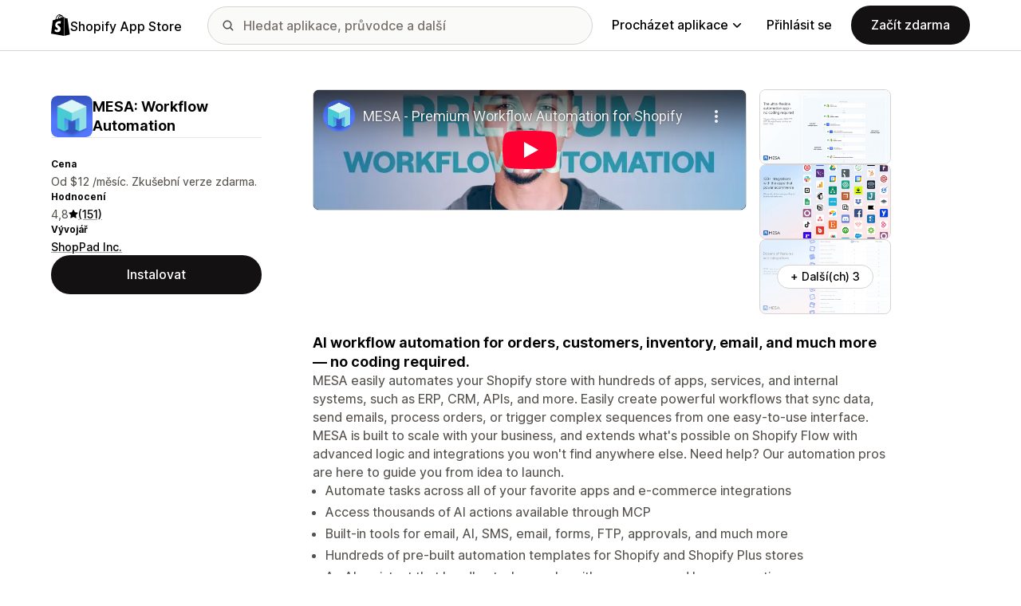

--- FILE ---
content_type: text/html; charset=utf-8
request_url: https://www.youtube-nocookie.com/embed/aN1FXy2wmVE?enablejsapi=1&modestbranding=1&origin=https%3A%2F%2Fapps.shopify.com&rel=0
body_size: 46929
content:
<!DOCTYPE html><html lang="en" dir="ltr" data-cast-api-enabled="true"><head><meta name="viewport" content="width=device-width, initial-scale=1"><script nonce="cWAqlktIJkgyMIBRGrb3uA">if ('undefined' == typeof Symbol || 'undefined' == typeof Symbol.iterator) {delete Array.prototype.entries;}</script><style name="www-roboto" nonce="Wok007rW8Owg7V1RXmJlzg">@font-face{font-family:'Roboto';font-style:normal;font-weight:400;font-stretch:100%;src:url(//fonts.gstatic.com/s/roboto/v48/KFO7CnqEu92Fr1ME7kSn66aGLdTylUAMa3GUBHMdazTgWw.woff2)format('woff2');unicode-range:U+0460-052F,U+1C80-1C8A,U+20B4,U+2DE0-2DFF,U+A640-A69F,U+FE2E-FE2F;}@font-face{font-family:'Roboto';font-style:normal;font-weight:400;font-stretch:100%;src:url(//fonts.gstatic.com/s/roboto/v48/KFO7CnqEu92Fr1ME7kSn66aGLdTylUAMa3iUBHMdazTgWw.woff2)format('woff2');unicode-range:U+0301,U+0400-045F,U+0490-0491,U+04B0-04B1,U+2116;}@font-face{font-family:'Roboto';font-style:normal;font-weight:400;font-stretch:100%;src:url(//fonts.gstatic.com/s/roboto/v48/KFO7CnqEu92Fr1ME7kSn66aGLdTylUAMa3CUBHMdazTgWw.woff2)format('woff2');unicode-range:U+1F00-1FFF;}@font-face{font-family:'Roboto';font-style:normal;font-weight:400;font-stretch:100%;src:url(//fonts.gstatic.com/s/roboto/v48/KFO7CnqEu92Fr1ME7kSn66aGLdTylUAMa3-UBHMdazTgWw.woff2)format('woff2');unicode-range:U+0370-0377,U+037A-037F,U+0384-038A,U+038C,U+038E-03A1,U+03A3-03FF;}@font-face{font-family:'Roboto';font-style:normal;font-weight:400;font-stretch:100%;src:url(//fonts.gstatic.com/s/roboto/v48/KFO7CnqEu92Fr1ME7kSn66aGLdTylUAMawCUBHMdazTgWw.woff2)format('woff2');unicode-range:U+0302-0303,U+0305,U+0307-0308,U+0310,U+0312,U+0315,U+031A,U+0326-0327,U+032C,U+032F-0330,U+0332-0333,U+0338,U+033A,U+0346,U+034D,U+0391-03A1,U+03A3-03A9,U+03B1-03C9,U+03D1,U+03D5-03D6,U+03F0-03F1,U+03F4-03F5,U+2016-2017,U+2034-2038,U+203C,U+2040,U+2043,U+2047,U+2050,U+2057,U+205F,U+2070-2071,U+2074-208E,U+2090-209C,U+20D0-20DC,U+20E1,U+20E5-20EF,U+2100-2112,U+2114-2115,U+2117-2121,U+2123-214F,U+2190,U+2192,U+2194-21AE,U+21B0-21E5,U+21F1-21F2,U+21F4-2211,U+2213-2214,U+2216-22FF,U+2308-230B,U+2310,U+2319,U+231C-2321,U+2336-237A,U+237C,U+2395,U+239B-23B7,U+23D0,U+23DC-23E1,U+2474-2475,U+25AF,U+25B3,U+25B7,U+25BD,U+25C1,U+25CA,U+25CC,U+25FB,U+266D-266F,U+27C0-27FF,U+2900-2AFF,U+2B0E-2B11,U+2B30-2B4C,U+2BFE,U+3030,U+FF5B,U+FF5D,U+1D400-1D7FF,U+1EE00-1EEFF;}@font-face{font-family:'Roboto';font-style:normal;font-weight:400;font-stretch:100%;src:url(//fonts.gstatic.com/s/roboto/v48/KFO7CnqEu92Fr1ME7kSn66aGLdTylUAMaxKUBHMdazTgWw.woff2)format('woff2');unicode-range:U+0001-000C,U+000E-001F,U+007F-009F,U+20DD-20E0,U+20E2-20E4,U+2150-218F,U+2190,U+2192,U+2194-2199,U+21AF,U+21E6-21F0,U+21F3,U+2218-2219,U+2299,U+22C4-22C6,U+2300-243F,U+2440-244A,U+2460-24FF,U+25A0-27BF,U+2800-28FF,U+2921-2922,U+2981,U+29BF,U+29EB,U+2B00-2BFF,U+4DC0-4DFF,U+FFF9-FFFB,U+10140-1018E,U+10190-1019C,U+101A0,U+101D0-101FD,U+102E0-102FB,U+10E60-10E7E,U+1D2C0-1D2D3,U+1D2E0-1D37F,U+1F000-1F0FF,U+1F100-1F1AD,U+1F1E6-1F1FF,U+1F30D-1F30F,U+1F315,U+1F31C,U+1F31E,U+1F320-1F32C,U+1F336,U+1F378,U+1F37D,U+1F382,U+1F393-1F39F,U+1F3A7-1F3A8,U+1F3AC-1F3AF,U+1F3C2,U+1F3C4-1F3C6,U+1F3CA-1F3CE,U+1F3D4-1F3E0,U+1F3ED,U+1F3F1-1F3F3,U+1F3F5-1F3F7,U+1F408,U+1F415,U+1F41F,U+1F426,U+1F43F,U+1F441-1F442,U+1F444,U+1F446-1F449,U+1F44C-1F44E,U+1F453,U+1F46A,U+1F47D,U+1F4A3,U+1F4B0,U+1F4B3,U+1F4B9,U+1F4BB,U+1F4BF,U+1F4C8-1F4CB,U+1F4D6,U+1F4DA,U+1F4DF,U+1F4E3-1F4E6,U+1F4EA-1F4ED,U+1F4F7,U+1F4F9-1F4FB,U+1F4FD-1F4FE,U+1F503,U+1F507-1F50B,U+1F50D,U+1F512-1F513,U+1F53E-1F54A,U+1F54F-1F5FA,U+1F610,U+1F650-1F67F,U+1F687,U+1F68D,U+1F691,U+1F694,U+1F698,U+1F6AD,U+1F6B2,U+1F6B9-1F6BA,U+1F6BC,U+1F6C6-1F6CF,U+1F6D3-1F6D7,U+1F6E0-1F6EA,U+1F6F0-1F6F3,U+1F6F7-1F6FC,U+1F700-1F7FF,U+1F800-1F80B,U+1F810-1F847,U+1F850-1F859,U+1F860-1F887,U+1F890-1F8AD,U+1F8B0-1F8BB,U+1F8C0-1F8C1,U+1F900-1F90B,U+1F93B,U+1F946,U+1F984,U+1F996,U+1F9E9,U+1FA00-1FA6F,U+1FA70-1FA7C,U+1FA80-1FA89,U+1FA8F-1FAC6,U+1FACE-1FADC,U+1FADF-1FAE9,U+1FAF0-1FAF8,U+1FB00-1FBFF;}@font-face{font-family:'Roboto';font-style:normal;font-weight:400;font-stretch:100%;src:url(//fonts.gstatic.com/s/roboto/v48/KFO7CnqEu92Fr1ME7kSn66aGLdTylUAMa3OUBHMdazTgWw.woff2)format('woff2');unicode-range:U+0102-0103,U+0110-0111,U+0128-0129,U+0168-0169,U+01A0-01A1,U+01AF-01B0,U+0300-0301,U+0303-0304,U+0308-0309,U+0323,U+0329,U+1EA0-1EF9,U+20AB;}@font-face{font-family:'Roboto';font-style:normal;font-weight:400;font-stretch:100%;src:url(//fonts.gstatic.com/s/roboto/v48/KFO7CnqEu92Fr1ME7kSn66aGLdTylUAMa3KUBHMdazTgWw.woff2)format('woff2');unicode-range:U+0100-02BA,U+02BD-02C5,U+02C7-02CC,U+02CE-02D7,U+02DD-02FF,U+0304,U+0308,U+0329,U+1D00-1DBF,U+1E00-1E9F,U+1EF2-1EFF,U+2020,U+20A0-20AB,U+20AD-20C0,U+2113,U+2C60-2C7F,U+A720-A7FF;}@font-face{font-family:'Roboto';font-style:normal;font-weight:400;font-stretch:100%;src:url(//fonts.gstatic.com/s/roboto/v48/KFO7CnqEu92Fr1ME7kSn66aGLdTylUAMa3yUBHMdazQ.woff2)format('woff2');unicode-range:U+0000-00FF,U+0131,U+0152-0153,U+02BB-02BC,U+02C6,U+02DA,U+02DC,U+0304,U+0308,U+0329,U+2000-206F,U+20AC,U+2122,U+2191,U+2193,U+2212,U+2215,U+FEFF,U+FFFD;}@font-face{font-family:'Roboto';font-style:normal;font-weight:500;font-stretch:100%;src:url(//fonts.gstatic.com/s/roboto/v48/KFO7CnqEu92Fr1ME7kSn66aGLdTylUAMa3GUBHMdazTgWw.woff2)format('woff2');unicode-range:U+0460-052F,U+1C80-1C8A,U+20B4,U+2DE0-2DFF,U+A640-A69F,U+FE2E-FE2F;}@font-face{font-family:'Roboto';font-style:normal;font-weight:500;font-stretch:100%;src:url(//fonts.gstatic.com/s/roboto/v48/KFO7CnqEu92Fr1ME7kSn66aGLdTylUAMa3iUBHMdazTgWw.woff2)format('woff2');unicode-range:U+0301,U+0400-045F,U+0490-0491,U+04B0-04B1,U+2116;}@font-face{font-family:'Roboto';font-style:normal;font-weight:500;font-stretch:100%;src:url(//fonts.gstatic.com/s/roboto/v48/KFO7CnqEu92Fr1ME7kSn66aGLdTylUAMa3CUBHMdazTgWw.woff2)format('woff2');unicode-range:U+1F00-1FFF;}@font-face{font-family:'Roboto';font-style:normal;font-weight:500;font-stretch:100%;src:url(//fonts.gstatic.com/s/roboto/v48/KFO7CnqEu92Fr1ME7kSn66aGLdTylUAMa3-UBHMdazTgWw.woff2)format('woff2');unicode-range:U+0370-0377,U+037A-037F,U+0384-038A,U+038C,U+038E-03A1,U+03A3-03FF;}@font-face{font-family:'Roboto';font-style:normal;font-weight:500;font-stretch:100%;src:url(//fonts.gstatic.com/s/roboto/v48/KFO7CnqEu92Fr1ME7kSn66aGLdTylUAMawCUBHMdazTgWw.woff2)format('woff2');unicode-range:U+0302-0303,U+0305,U+0307-0308,U+0310,U+0312,U+0315,U+031A,U+0326-0327,U+032C,U+032F-0330,U+0332-0333,U+0338,U+033A,U+0346,U+034D,U+0391-03A1,U+03A3-03A9,U+03B1-03C9,U+03D1,U+03D5-03D6,U+03F0-03F1,U+03F4-03F5,U+2016-2017,U+2034-2038,U+203C,U+2040,U+2043,U+2047,U+2050,U+2057,U+205F,U+2070-2071,U+2074-208E,U+2090-209C,U+20D0-20DC,U+20E1,U+20E5-20EF,U+2100-2112,U+2114-2115,U+2117-2121,U+2123-214F,U+2190,U+2192,U+2194-21AE,U+21B0-21E5,U+21F1-21F2,U+21F4-2211,U+2213-2214,U+2216-22FF,U+2308-230B,U+2310,U+2319,U+231C-2321,U+2336-237A,U+237C,U+2395,U+239B-23B7,U+23D0,U+23DC-23E1,U+2474-2475,U+25AF,U+25B3,U+25B7,U+25BD,U+25C1,U+25CA,U+25CC,U+25FB,U+266D-266F,U+27C0-27FF,U+2900-2AFF,U+2B0E-2B11,U+2B30-2B4C,U+2BFE,U+3030,U+FF5B,U+FF5D,U+1D400-1D7FF,U+1EE00-1EEFF;}@font-face{font-family:'Roboto';font-style:normal;font-weight:500;font-stretch:100%;src:url(//fonts.gstatic.com/s/roboto/v48/KFO7CnqEu92Fr1ME7kSn66aGLdTylUAMaxKUBHMdazTgWw.woff2)format('woff2');unicode-range:U+0001-000C,U+000E-001F,U+007F-009F,U+20DD-20E0,U+20E2-20E4,U+2150-218F,U+2190,U+2192,U+2194-2199,U+21AF,U+21E6-21F0,U+21F3,U+2218-2219,U+2299,U+22C4-22C6,U+2300-243F,U+2440-244A,U+2460-24FF,U+25A0-27BF,U+2800-28FF,U+2921-2922,U+2981,U+29BF,U+29EB,U+2B00-2BFF,U+4DC0-4DFF,U+FFF9-FFFB,U+10140-1018E,U+10190-1019C,U+101A0,U+101D0-101FD,U+102E0-102FB,U+10E60-10E7E,U+1D2C0-1D2D3,U+1D2E0-1D37F,U+1F000-1F0FF,U+1F100-1F1AD,U+1F1E6-1F1FF,U+1F30D-1F30F,U+1F315,U+1F31C,U+1F31E,U+1F320-1F32C,U+1F336,U+1F378,U+1F37D,U+1F382,U+1F393-1F39F,U+1F3A7-1F3A8,U+1F3AC-1F3AF,U+1F3C2,U+1F3C4-1F3C6,U+1F3CA-1F3CE,U+1F3D4-1F3E0,U+1F3ED,U+1F3F1-1F3F3,U+1F3F5-1F3F7,U+1F408,U+1F415,U+1F41F,U+1F426,U+1F43F,U+1F441-1F442,U+1F444,U+1F446-1F449,U+1F44C-1F44E,U+1F453,U+1F46A,U+1F47D,U+1F4A3,U+1F4B0,U+1F4B3,U+1F4B9,U+1F4BB,U+1F4BF,U+1F4C8-1F4CB,U+1F4D6,U+1F4DA,U+1F4DF,U+1F4E3-1F4E6,U+1F4EA-1F4ED,U+1F4F7,U+1F4F9-1F4FB,U+1F4FD-1F4FE,U+1F503,U+1F507-1F50B,U+1F50D,U+1F512-1F513,U+1F53E-1F54A,U+1F54F-1F5FA,U+1F610,U+1F650-1F67F,U+1F687,U+1F68D,U+1F691,U+1F694,U+1F698,U+1F6AD,U+1F6B2,U+1F6B9-1F6BA,U+1F6BC,U+1F6C6-1F6CF,U+1F6D3-1F6D7,U+1F6E0-1F6EA,U+1F6F0-1F6F3,U+1F6F7-1F6FC,U+1F700-1F7FF,U+1F800-1F80B,U+1F810-1F847,U+1F850-1F859,U+1F860-1F887,U+1F890-1F8AD,U+1F8B0-1F8BB,U+1F8C0-1F8C1,U+1F900-1F90B,U+1F93B,U+1F946,U+1F984,U+1F996,U+1F9E9,U+1FA00-1FA6F,U+1FA70-1FA7C,U+1FA80-1FA89,U+1FA8F-1FAC6,U+1FACE-1FADC,U+1FADF-1FAE9,U+1FAF0-1FAF8,U+1FB00-1FBFF;}@font-face{font-family:'Roboto';font-style:normal;font-weight:500;font-stretch:100%;src:url(//fonts.gstatic.com/s/roboto/v48/KFO7CnqEu92Fr1ME7kSn66aGLdTylUAMa3OUBHMdazTgWw.woff2)format('woff2');unicode-range:U+0102-0103,U+0110-0111,U+0128-0129,U+0168-0169,U+01A0-01A1,U+01AF-01B0,U+0300-0301,U+0303-0304,U+0308-0309,U+0323,U+0329,U+1EA0-1EF9,U+20AB;}@font-face{font-family:'Roboto';font-style:normal;font-weight:500;font-stretch:100%;src:url(//fonts.gstatic.com/s/roboto/v48/KFO7CnqEu92Fr1ME7kSn66aGLdTylUAMa3KUBHMdazTgWw.woff2)format('woff2');unicode-range:U+0100-02BA,U+02BD-02C5,U+02C7-02CC,U+02CE-02D7,U+02DD-02FF,U+0304,U+0308,U+0329,U+1D00-1DBF,U+1E00-1E9F,U+1EF2-1EFF,U+2020,U+20A0-20AB,U+20AD-20C0,U+2113,U+2C60-2C7F,U+A720-A7FF;}@font-face{font-family:'Roboto';font-style:normal;font-weight:500;font-stretch:100%;src:url(//fonts.gstatic.com/s/roboto/v48/KFO7CnqEu92Fr1ME7kSn66aGLdTylUAMa3yUBHMdazQ.woff2)format('woff2');unicode-range:U+0000-00FF,U+0131,U+0152-0153,U+02BB-02BC,U+02C6,U+02DA,U+02DC,U+0304,U+0308,U+0329,U+2000-206F,U+20AC,U+2122,U+2191,U+2193,U+2212,U+2215,U+FEFF,U+FFFD;}</style><script name="www-roboto" nonce="cWAqlktIJkgyMIBRGrb3uA">if (document.fonts && document.fonts.load) {document.fonts.load("400 10pt Roboto", "E"); document.fonts.load("500 10pt Roboto", "E");}</script><link rel="stylesheet" href="/s/player/b95b0e7a/www-player.css" name="www-player" nonce="Wok007rW8Owg7V1RXmJlzg"><style nonce="Wok007rW8Owg7V1RXmJlzg">html {overflow: hidden;}body {font: 12px Roboto, Arial, sans-serif; background-color: #000; color: #fff; height: 100%; width: 100%; overflow: hidden; position: absolute; margin: 0; padding: 0;}#player {width: 100%; height: 100%;}h1 {text-align: center; color: #fff;}h3 {margin-top: 6px; margin-bottom: 3px;}.player-unavailable {position: absolute; top: 0; left: 0; right: 0; bottom: 0; padding: 25px; font-size: 13px; background: url(/img/meh7.png) 50% 65% no-repeat;}.player-unavailable .message {text-align: left; margin: 0 -5px 15px; padding: 0 5px 14px; border-bottom: 1px solid #888; font-size: 19px; font-weight: normal;}.player-unavailable a {color: #167ac6; text-decoration: none;}</style><script nonce="cWAqlktIJkgyMIBRGrb3uA">var ytcsi={gt:function(n){n=(n||"")+"data_";return ytcsi[n]||(ytcsi[n]={tick:{},info:{},gel:{preLoggedGelInfos:[]}})},now:window.performance&&window.performance.timing&&window.performance.now&&window.performance.timing.navigationStart?function(){return window.performance.timing.navigationStart+window.performance.now()}:function(){return(new Date).getTime()},tick:function(l,t,n){var ticks=ytcsi.gt(n).tick;var v=t||ytcsi.now();if(ticks[l]){ticks["_"+l]=ticks["_"+l]||[ticks[l]];ticks["_"+l].push(v)}ticks[l]=
v},info:function(k,v,n){ytcsi.gt(n).info[k]=v},infoGel:function(p,n){ytcsi.gt(n).gel.preLoggedGelInfos.push(p)},setStart:function(t,n){ytcsi.tick("_start",t,n)}};
(function(w,d){function isGecko(){if(!w.navigator)return false;try{if(w.navigator.userAgentData&&w.navigator.userAgentData.brands&&w.navigator.userAgentData.brands.length){var brands=w.navigator.userAgentData.brands;var i=0;for(;i<brands.length;i++)if(brands[i]&&brands[i].brand==="Firefox")return true;return false}}catch(e){setTimeout(function(){throw e;})}if(!w.navigator.userAgent)return false;var ua=w.navigator.userAgent;return ua.indexOf("Gecko")>0&&ua.toLowerCase().indexOf("webkit")<0&&ua.indexOf("Edge")<
0&&ua.indexOf("Trident")<0&&ua.indexOf("MSIE")<0}ytcsi.setStart(w.performance?w.performance.timing.responseStart:null);var isPrerender=(d.visibilityState||d.webkitVisibilityState)=="prerender";var vName=!d.visibilityState&&d.webkitVisibilityState?"webkitvisibilitychange":"visibilitychange";if(isPrerender){var startTick=function(){ytcsi.setStart();d.removeEventListener(vName,startTick)};d.addEventListener(vName,startTick,false)}if(d.addEventListener)d.addEventListener(vName,function(){ytcsi.tick("vc")},
false);if(isGecko()){var isHidden=(d.visibilityState||d.webkitVisibilityState)=="hidden";if(isHidden)ytcsi.tick("vc")}var slt=function(el,t){setTimeout(function(){var n=ytcsi.now();el.loadTime=n;if(el.slt)el.slt()},t)};w.__ytRIL=function(el){if(!el.getAttribute("data-thumb"))if(w.requestAnimationFrame)w.requestAnimationFrame(function(){slt(el,0)});else slt(el,16)}})(window,document);
</script><script nonce="cWAqlktIJkgyMIBRGrb3uA">var ytcfg={d:function(){return window.yt&&yt.config_||ytcfg.data_||(ytcfg.data_={})},get:function(k,o){return k in ytcfg.d()?ytcfg.d()[k]:o},set:function(){var a=arguments;if(a.length>1)ytcfg.d()[a[0]]=a[1];else{var k;for(k in a[0])ytcfg.d()[k]=a[0][k]}}};
ytcfg.set({"CLIENT_CANARY_STATE":"none","DEVICE":"cbr\u003dChrome\u0026cbrand\u003dapple\u0026cbrver\u003d131.0.0.0\u0026ceng\u003dWebKit\u0026cengver\u003d537.36\u0026cos\u003dMacintosh\u0026cosver\u003d10_15_7\u0026cplatform\u003dDESKTOP","EVENT_ID":"13FtaYrAIL74lssP9Z_fiQk","EXPERIMENT_FLAGS":{"ab_det_apb_b":true,"ab_det_apm":true,"ab_det_el_h":true,"ab_det_em_inj":true,"ab_l_sig_st":true,"ab_l_sig_st_e":true,"action_companion_center_align_description":true,"allow_skip_networkless":true,"always_send_and_write":true,"att_web_record_metrics":true,"attmusi":true,"c3_enable_button_impression_logging":true,"c3_watch_page_component":true,"cancel_pending_navs":true,"clean_up_manual_attribution_header":true,"config_age_report_killswitch":true,"cow_optimize_idom_compat":true,"csi_config_handling_infra":true,"csi_on_gel":true,"delhi_mweb_colorful_sd":true,"delhi_mweb_colorful_sd_v2":true,"deprecate_csi_has_info":true,"deprecate_pair_servlet_enabled":true,"desktop_sparkles_light_cta_button":true,"disable_cached_masthead_data":true,"disable_child_node_auto_formatted_strings":true,"disable_enf_isd":true,"disable_log_to_visitor_layer":true,"disable_pacf_logging_for_memory_limited_tv":true,"embeds_enable_eid_enforcement_for_youtube":true,"embeds_enable_info_panel_dismissal":true,"embeds_enable_pfp_always_unbranded":true,"embeds_muted_autoplay_sound_fix":true,"embeds_serve_es6_client":true,"embeds_web_nwl_disable_nocookie":true,"embeds_web_updated_shorts_definition_fix":true,"enable_active_view_display_ad_renderer_web_home":true,"enable_ad_disclosure_banner_a11y_fix":true,"enable_chips_shelf_view_model_fully_reactive":true,"enable_client_creator_goal_ticker_bar_revamp":true,"enable_client_only_wiz_direct_reactions":true,"enable_client_sli_logging":true,"enable_client_streamz_web":true,"enable_client_ve_spec":true,"enable_cloud_save_error_popup_after_retry":true,"enable_cookie_reissue_iframe":true,"enable_dai_sdf_h5_preroll":true,"enable_datasync_id_header_in_web_vss_pings":true,"enable_default_mono_cta_migration_web_client":true,"enable_dma_post_enforcement":true,"enable_docked_chat_messages":true,"enable_entity_store_from_dependency_injection":true,"enable_inline_muted_playback_on_web_search":true,"enable_inline_muted_playback_on_web_search_for_vdc":true,"enable_inline_muted_playback_on_web_search_for_vdcb":true,"enable_is_mini_app_page_active_bugfix":true,"enable_live_overlay_feed_in_live_chat":true,"enable_logging_first_user_action_after_game_ready":true,"enable_ltc_param_fetch_from_innertube":true,"enable_masthead_mweb_padding_fix":true,"enable_menu_renderer_button_in_mweb_hclr":true,"enable_mini_app_command_handler_mweb_fix":true,"enable_mini_app_iframe_loaded_logging":true,"enable_mini_guide_downloads_item":true,"enable_mixed_direction_formatted_strings":true,"enable_mweb_livestream_ui_update":true,"enable_mweb_new_caption_language_picker":true,"enable_names_handles_account_switcher":true,"enable_network_request_logging_on_game_events":true,"enable_new_paid_product_placement":true,"enable_obtaining_ppn_query_param":true,"enable_open_in_new_tab_icon_for_short_dr_for_desktop_search":true,"enable_open_yt_content":true,"enable_origin_query_parameter_bugfix":true,"enable_pause_ads_on_ytv_html5":true,"enable_payments_purchase_manager":true,"enable_pdp_icon_prefetch":true,"enable_pl_r_si_fa":true,"enable_place_pivot_url":true,"enable_playable_a11y_label_with_badge_text":true,"enable_pv_screen_modern_text":true,"enable_removing_navbar_title_on_hashtag_page_mweb":true,"enable_resetting_scroll_position_on_flow_change":true,"enable_rta_manager":true,"enable_sdf_companion_h5":true,"enable_sdf_dai_h5_midroll":true,"enable_sdf_h5_endemic_mid_post_roll":true,"enable_sdf_on_h5_unplugged_vod_midroll":true,"enable_sdf_shorts_player_bytes_h5":true,"enable_sdk_performance_network_logging":true,"enable_sending_unwrapped_game_audio_as_serialized_metadata":true,"enable_sfv_effect_pivot_url":true,"enable_shorts_new_carousel":true,"enable_skip_ad_guidance_prompt":true,"enable_skippable_ads_for_unplugged_ad_pod":true,"enable_smearing_expansion_dai":true,"enable_third_party_info":true,"enable_time_out_messages":true,"enable_timeline_view_modern_transcript_fe":true,"enable_video_display_compact_button_group_for_desktop_search":true,"enable_watch_next_pause_autoplay_lact":true,"enable_web_home_top_landscape_image_layout_level_click":true,"enable_web_tiered_gel":true,"enable_window_constrained_buy_flow_dialog":true,"enable_wiz_queue_effect_and_on_init_initial_runs":true,"enable_ypc_spinners":true,"enable_yt_ata_iframe_authuser":true,"export_networkless_options":true,"export_player_version_to_ytconfig":true,"fill_single_video_with_notify_to_lasr":true,"fix_ad_miniplayer_controls_rendering":true,"fix_ads_tracking_for_swf_config_deprecation_mweb":true,"h5_companion_enable_adcpn_macro_substitution_for_click_pings":true,"h5_inplayer_enable_adcpn_macro_substitution_for_click_pings":true,"h5_reset_cache_and_filter_before_update_masthead":true,"hide_channel_creation_title_for_mweb":true,"high_ccv_client_side_caching_h5":true,"html5_force_debug_data_for_client_tmp_logs":true,"html5_log_trigger_events_with_debug_data":true,"html5_ssdai_enable_media_end_cue_range":true,"il_attach_cache_limit":true,"il_use_view_model_logging_context":true,"is_browser_support_for_webcam_streaming":true,"json_condensed_response":true,"kev_adb_pg":true,"kevlar_gel_error_routing":true,"kevlar_watch_cinematics":true,"live_chat_enable_controller_extraction":true,"live_chat_enable_rta_manager":true,"live_chat_increased_min_height":true,"log_click_with_layer_from_element_in_command_handler":true,"log_errors_through_nwl_on_retry":true,"mdx_enable_privacy_disclosure_ui":true,"mdx_load_cast_api_bootstrap_script":true,"medium_progress_bar_modification":true,"migrate_remaining_web_ad_badges_to_innertube":true,"mobile_account_menu_refresh":true,"mweb_a11y_enable_player_controls_invisible_toggle":true,"mweb_account_linking_noapp":true,"mweb_after_render_to_scheduler":true,"mweb_allow_modern_search_suggest_behavior":true,"mweb_animated_actions":true,"mweb_app_upsell_button_direct_to_app":true,"mweb_big_progress_bar":true,"mweb_c3_disable_carve_out":true,"mweb_c3_disable_carve_out_keep_external_links":true,"mweb_c3_enable_adaptive_signals":true,"mweb_c3_endscreen":true,"mweb_c3_endscreen_v2":true,"mweb_c3_library_page_enable_recent_shelf":true,"mweb_c3_remove_web_navigation_endpoint_data":true,"mweb_c3_use_canonical_from_player_response":true,"mweb_cinematic_watch":true,"mweb_command_handler":true,"mweb_delay_watch_initial_data":true,"mweb_disable_searchbar_scroll":true,"mweb_enable_fine_scrubbing_for_recs":true,"mweb_enable_keto_batch_player_fullscreen":true,"mweb_enable_keto_batch_player_progress_bar":true,"mweb_enable_keto_batch_player_tooltips":true,"mweb_enable_lockup_view_model_for_ucp":true,"mweb_enable_mix_panel_title_metadata":true,"mweb_enable_more_drawer":true,"mweb_enable_optional_fullscreen_landscape_locking":true,"mweb_enable_overlay_touch_manager":true,"mweb_enable_premium_carve_out_fix":true,"mweb_enable_refresh_detection":true,"mweb_enable_search_imp":true,"mweb_enable_sequence_signal":true,"mweb_enable_shorts_pivot_button":true,"mweb_enable_shorts_video_preload":true,"mweb_enable_skippables_on_jio_phone":true,"mweb_enable_storyboards":true,"mweb_enable_two_line_title_on_shorts":true,"mweb_enable_varispeed_controller":true,"mweb_enable_warm_channel_requests":true,"mweb_enable_watch_feed_infinite_scroll":true,"mweb_enable_wrapped_unplugged_pause_membership_dialog_renderer":true,"mweb_filter_video_format_in_webfe":true,"mweb_fix_livestream_seeking":true,"mweb_fix_monitor_visibility_after_render":true,"mweb_fix_section_list_continuation_item_renderers":true,"mweb_force_ios_fallback_to_native_control":true,"mweb_fp_auto_fullscreen":true,"mweb_fullscreen_controls":true,"mweb_fullscreen_controls_action_buttons":true,"mweb_fullscreen_watch_system":true,"mweb_home_reactive_shorts":true,"mweb_innertube_search_command":true,"mweb_lang_in_html":true,"mweb_like_button_synced_with_entities":true,"mweb_logo_use_home_page_ve":true,"mweb_module_decoration":true,"mweb_native_control_in_faux_fullscreen_shared":true,"mweb_panel_container_inert":true,"mweb_player_control_on_hover":true,"mweb_player_delhi_dtts":true,"mweb_player_settings_use_bottom_sheet":true,"mweb_player_show_previous_next_buttons_in_playlist":true,"mweb_player_skip_no_op_state_changes":true,"mweb_player_user_select_none":true,"mweb_playlist_engagement_panel":true,"mweb_progress_bar_seek_on_mouse_click":true,"mweb_pull_2_full":true,"mweb_pull_2_full_enable_touch_handlers":true,"mweb_schedule_warm_watch_response":true,"mweb_searchbox_legacy_navigation":true,"mweb_see_fewer_shorts":true,"mweb_sheets_ui_refresh":true,"mweb_shorts_comments_panel_id_change":true,"mweb_shorts_early_continuation":true,"mweb_show_ios_smart_banner":true,"mweb_use_server_url_on_startup":true,"mweb_watch_captions_enable_auto_translate":true,"mweb_watch_captions_set_default_size":true,"mweb_watch_stop_scheduler_on_player_response":true,"mweb_watchfeed_big_thumbnails":true,"mweb_yt_searchbox":true,"networkless_logging":true,"no_client_ve_attach_unless_shown":true,"nwl_send_from_memory_when_online":true,"pageid_as_header_web":true,"playback_settings_use_switch_menu":true,"player_controls_autonav_fix":true,"player_controls_skip_double_signal_update":true,"polymer_bad_build_labels":true,"polymer_verifiy_app_state":true,"qoe_send_and_write":true,"remove_chevron_from_ad_disclosure_banner_h5":true,"remove_masthead_channel_banner_on_refresh":true,"remove_slot_id_exited_trigger_for_dai_in_player_slot_expire":true,"replace_client_url_parsing_with_server_signal":true,"service_worker_enabled":true,"service_worker_push_enabled":true,"service_worker_push_home_page_prompt":true,"service_worker_push_watch_page_prompt":true,"shell_load_gcf":true,"shorten_initial_gel_batch_timeout":true,"should_use_yt_voice_endpoint_in_kaios":true,"skip_invalid_ytcsi_ticks":true,"skip_setting_info_in_csi_data_object":true,"smarter_ve_dedupping":true,"speedmaster_no_seek":true,"start_client_gcf_mweb":true,"stop_handling_click_for_non_rendering_overlay_layout":true,"suppress_error_204_logging":true,"synced_panel_scrolling_controller":true,"use_event_time_ms_header":true,"use_fifo_for_networkless":true,"use_player_abuse_bg_library":true,"use_request_time_ms_header":true,"use_session_based_sampling":true,"use_thumbnail_overlay_time_status_renderer_for_live_badge":true,"use_ts_visibilitylogger":true,"vss_final_ping_send_and_write":true,"vss_playback_use_send_and_write":true,"web_adaptive_repeat_ase":true,"web_always_load_chat_support":true,"web_animated_like":true,"web_api_url":true,"web_autonav_allow_off_by_default":true,"web_button_vm_refactor_disabled":true,"web_c3_log_app_init_finish":true,"web_csi_action_sampling_enabled":true,"web_dedupe_ve_grafting":true,"web_disable_backdrop_filter":true,"web_enable_ab_rsp_cl":true,"web_enable_course_icon_update":true,"web_enable_error_204":true,"web_enable_horizontal_video_attributes_section":true,"web_fix_segmented_like_dislike_undefined":true,"web_gcf_hashes_innertube":true,"web_gel_timeout_cap":true,"web_metadata_carousel_elref_bugfix":true,"web_parent_target_for_sheets":true,"web_persist_server_autonav_state_on_client":true,"web_playback_associated_log_ctt":true,"web_playback_associated_ve":true,"web_prefetch_preload_video":true,"web_progress_bar_draggable":true,"web_resizable_advertiser_banner_on_masthead_safari_fix":true,"web_scheduler_auto_init":true,"web_shorts_just_watched_on_channel_and_pivot_study":true,"web_shorts_just_watched_overlay":true,"web_shorts_pivot_button_view_model_reactive":true,"web_update_panel_visibility_logging_fix":true,"web_video_attribute_view_model_a11y_fix":true,"web_watch_controls_state_signals":true,"web_wiz_attributed_string":true,"web_yt_config_context":true,"webfe_mweb_watch_microdata":true,"webfe_watch_shorts_canonical_url_fix":true,"webpo_exit_on_net_err":true,"wiz_diff_overwritable":true,"wiz_memoize_stamper_items":true,"woffle_used_state_report":true,"wpo_gel_strz":true,"ytcp_paper_tooltip_use_scoped_owner_root":true,"ytidb_clear_embedded_player":true,"H5_async_logging_delay_ms":30000.0,"attention_logging_scroll_throttle":500.0,"autoplay_pause_by_lact_sampling_fraction":0.0,"cinematic_watch_effect_opacity":0.4,"log_window_onerror_fraction":0.1,"speedmaster_playback_rate":2.0,"tv_pacf_logging_sample_rate":0.01,"web_attention_logging_scroll_throttle":500.0,"web_load_prediction_threshold":0.1,"web_navigation_prediction_threshold":0.1,"web_pbj_log_warning_rate":0.0,"web_system_health_fraction":0.01,"ytidb_transaction_ended_event_rate_limit":0.02,"active_time_update_interval_ms":10000,"att_init_delay":500,"autoplay_pause_by_lact_sec":0,"botguard_async_snapshot_timeout_ms":3000,"check_navigator_accuracy_timeout_ms":0,"cinematic_watch_css_filter_blur_strength":40,"cinematic_watch_fade_out_duration":500,"close_webview_delay_ms":100,"cloud_save_game_data_rate_limit_ms":3000,"compression_disable_point":10,"custom_active_view_tos_timeout_ms":3600000,"embeds_widget_poll_interval_ms":0,"gel_min_batch_size":3,"gel_queue_timeout_max_ms":60000,"get_async_timeout_ms":60000,"hide_cta_for_home_web_video_ads_animate_in_time":2,"html5_byterate_soft_cap":0,"initial_gel_batch_timeout":2000,"max_body_size_to_compress":500000,"max_prefetch_window_sec_for_livestream_optimization":10,"min_prefetch_offset_sec_for_livestream_optimization":20,"mini_app_container_iframe_src_update_delay_ms":0,"multiple_preview_news_duration_time":11000,"mweb_c3_toast_duration_ms":5000,"mweb_deep_link_fallback_timeout_ms":10000,"mweb_delay_response_received_actions":100,"mweb_fp_dpad_rate_limit_ms":0,"mweb_fp_dpad_watch_title_clamp_lines":0,"mweb_history_manager_cache_size":100,"mweb_ios_fullscreen_playback_transition_delay_ms":500,"mweb_ios_fullscreen_system_pause_epilson_ms":0,"mweb_override_response_store_expiration_ms":0,"mweb_shorts_early_continuation_trigger_threshold":4,"mweb_w2w_max_age_seconds":0,"mweb_watch_captions_default_size":2,"neon_dark_launch_gradient_count":0,"network_polling_interval":30000,"play_click_interval_ms":30000,"play_ping_interval_ms":10000,"prefetch_comments_ms_after_video":0,"send_config_hash_timer":0,"service_worker_push_logged_out_prompt_watches":-1,"service_worker_push_prompt_cap":-1,"service_worker_push_prompt_delay_microseconds":3888000000000,"show_mini_app_ad_frequency_cap_ms":300000,"slow_compressions_before_abandon_count":4,"speedmaster_cancellation_movement_dp":10,"speedmaster_touch_activation_ms":500,"web_attention_logging_throttle":500,"web_foreground_heartbeat_interval_ms":28000,"web_gel_debounce_ms":10000,"web_logging_max_batch":100,"web_max_tracing_events":50,"web_tracing_session_replay":0,"wil_icon_max_concurrent_fetches":9999,"ytidb_remake_db_retries":3,"ytidb_reopen_db_retries":3,"WebClientReleaseProcessCritical__youtube_embeds_client_version_override":"","WebClientReleaseProcessCritical__youtube_embeds_web_client_version_override":"","WebClientReleaseProcessCritical__youtube_mweb_client_version_override":"","debug_forced_internalcountrycode":"","embeds_web_synth_ch_headers_banned_urls_regex":"","enable_web_media_service":"DISABLED","il_payload_scraping":"","live_chat_unicode_emoji_json_url":"https://www.gstatic.com/youtube/img/emojis/emojis-svg-9.json","mweb_deep_link_feature_tag_suffix":"11268432","mweb_enable_shorts_innertube_player_prefetch_trigger":"NONE","mweb_fp_dpad":"home,search,browse,channel,create_channel,experiments,settings,trending,oops,404,paid_memberships,sponsorship,premium,shorts","mweb_fp_dpad_linear_navigation":"","mweb_fp_dpad_linear_navigation_visitor":"","mweb_fp_dpad_visitor":"","mweb_preload_video_by_player_vars":"","mweb_sign_in_button_style":"STYLE_SUGGESTIVE_AVATAR","place_pivot_triggering_container_alternate":"","place_pivot_triggering_counterfactual_container_alternate":"","search_ui_mweb_searchbar_restyle":"DEFAULT","service_worker_push_force_notification_prompt_tag":"1","service_worker_scope":"/","suggest_exp_str":"","web_client_version_override":"","kevlar_command_handler_command_banlist":[],"mini_app_ids_without_game_ready":["UgkxHHtsak1SC8mRGHMZewc4HzeAY3yhPPmJ","Ugkx7OgzFqE6z_5Mtf4YsotGfQNII1DF_RBm"],"web_op_signal_type_banlist":[],"web_tracing_enabled_spans":["event","command"]},"GAPI_HINT_PARAMS":"m;/_/scs/abc-static/_/js/k\u003dgapi.gapi.en.FZb77tO2YW4.O/d\u003d1/rs\u003dAHpOoo8lqavmo6ayfVxZovyDiP6g3TOVSQ/m\u003d__features__","GAPI_HOST":"https://apis.google.com","GAPI_LOCALE":"en_US","GL":"US","HL":"en","HTML_DIR":"ltr","HTML_LANG":"en","INNERTUBE_API_KEY":"AIzaSyAO_FJ2SlqU8Q4STEHLGCilw_Y9_11qcW8","INNERTUBE_API_VERSION":"v1","INNERTUBE_CLIENT_NAME":"WEB_EMBEDDED_PLAYER","INNERTUBE_CLIENT_VERSION":"1.20260116.01.00","INNERTUBE_CONTEXT":{"client":{"hl":"en","gl":"US","remoteHost":"18.220.7.101","deviceMake":"Apple","deviceModel":"","visitorData":"[base64]%3D%3D","userAgent":"Mozilla/5.0 (Macintosh; Intel Mac OS X 10_15_7) AppleWebKit/537.36 (KHTML, like Gecko) Chrome/131.0.0.0 Safari/537.36; ClaudeBot/1.0; +claudebot@anthropic.com),gzip(gfe)","clientName":"WEB_EMBEDDED_PLAYER","clientVersion":"1.20260116.01.00","osName":"Macintosh","osVersion":"10_15_7","originalUrl":"https://www.youtube-nocookie.com/embed/aN1FXy2wmVE?enablejsapi\u003d1\u0026modestbranding\u003d1\u0026origin\u003dhttps%3A%2F%2Fapps.shopify.com\u0026rel\u003d0","platform":"DESKTOP","clientFormFactor":"UNKNOWN_FORM_FACTOR","configInfo":{"appInstallData":"[base64]%3D"},"browserName":"Chrome","browserVersion":"131.0.0.0","acceptHeader":"text/html,application/xhtml+xml,application/xml;q\u003d0.9,image/webp,image/apng,*/*;q\u003d0.8,application/signed-exchange;v\u003db3;q\u003d0.9","deviceExperimentId":"ChxOelU1TmpnMU16TXhOVGsxTmpJNE16WXlNdz09ENfjtcsGGNfjtcsG","rolloutToken":"CNrqhtSitNvpMhCyndzyo5aSAxiyndzyo5aSAw%3D%3D"},"user":{"lockedSafetyMode":false},"request":{"useSsl":true},"clickTracking":{"clickTrackingParams":"IhMIyofc8qOWkgMVPrxlAx31zzeR"},"thirdParty":{"embeddedPlayerContext":{"embeddedPlayerEncryptedContext":"[base64]","ancestorOriginsSupported":false}}},"INNERTUBE_CONTEXT_CLIENT_NAME":56,"INNERTUBE_CONTEXT_CLIENT_VERSION":"1.20260116.01.00","INNERTUBE_CONTEXT_GL":"US","INNERTUBE_CONTEXT_HL":"en","LATEST_ECATCHER_SERVICE_TRACKING_PARAMS":{"client.name":"WEB_EMBEDDED_PLAYER","client.jsfeat":"2021"},"LOGGED_IN":false,"PAGE_BUILD_LABEL":"youtube.embeds.web_20260116_01_RC00","PAGE_CL":856990104,"SERVER_NAME":"WebFE","VISITOR_DATA":"[base64]%3D%3D","WEB_PLAYER_CONTEXT_CONFIGS":{"WEB_PLAYER_CONTEXT_CONFIG_ID_EMBEDDED_PLAYER":{"rootElementId":"movie_player","jsUrl":"/s/player/b95b0e7a/player_ias.vflset/en_US/base.js","cssUrl":"/s/player/b95b0e7a/www-player.css","contextId":"WEB_PLAYER_CONTEXT_CONFIG_ID_EMBEDDED_PLAYER","eventLabel":"embedded","contentRegion":"US","hl":"en_US","hostLanguage":"en","innertubeApiKey":"AIzaSyAO_FJ2SlqU8Q4STEHLGCilw_Y9_11qcW8","innertubeApiVersion":"v1","innertubeContextClientVersion":"1.20260116.01.00","disableRelatedVideos":true,"device":{"brand":"apple","model":"","browser":"Chrome","browserVersion":"131.0.0.0","os":"Macintosh","osVersion":"10_15_7","platform":"DESKTOP","interfaceName":"WEB_EMBEDDED_PLAYER","interfaceVersion":"1.20260116.01.00"},"serializedExperimentIds":"24004644,51010235,51063643,51098299,51204329,51222973,51340662,51349914,51353393,51366423,51389629,51404808,51404810,51425034,51484222,51489568,51490331,51500051,51505436,51530495,51534669,51557843,51560386,51565115,51566373,51578633,51583568,51583821,51585555,51586115,51605258,51605395,51611457,51615066,51620866,51621065,51622845,51624034,51632249,51637029,51638932,51647792,51648336,51653718,51656216,51666850,51672162,51681662,51683502,51684302,51684306,51691589,51693510,51696107,51696619,51697032,51700777,51701616,51704637,51705183,51705185,51707621,51709243,51711227,51711267,51711298,51712601,51712619,51713237,51714463,51717474,51719411,51719627,51729217,51735451,51737133,51737869,51738919,51741220,51742829,51742877,51744562","serializedExperimentFlags":"H5_async_logging_delay_ms\u003d30000.0\u0026PlayerWeb__h5_enable_advisory_rating_restrictions\u003dtrue\u0026a11y_h5_associate_survey_question\u003dtrue\u0026ab_det_apb_b\u003dtrue\u0026ab_det_apm\u003dtrue\u0026ab_det_el_h\u003dtrue\u0026ab_det_em_inj\u003dtrue\u0026ab_l_sig_st\u003dtrue\u0026ab_l_sig_st_e\u003dtrue\u0026action_companion_center_align_description\u003dtrue\u0026ad_pod_disable_companion_persist_ads_quality\u003dtrue\u0026add_stmp_logs_for_voice_boost\u003dtrue\u0026allow_autohide_on_paused_videos\u003dtrue\u0026allow_drm_override\u003dtrue\u0026allow_live_autoplay\u003dtrue\u0026allow_poltergust_autoplay\u003dtrue\u0026allow_skip_networkless\u003dtrue\u0026allow_vp9_1080p_mq_enc\u003dtrue\u0026always_cache_redirect_endpoint\u003dtrue\u0026always_send_and_write\u003dtrue\u0026annotation_module_vast_cards_load_logging_fraction\u003d0.0\u0026assign_drm_family_by_format\u003dtrue\u0026att_web_record_metrics\u003dtrue\u0026attention_logging_scroll_throttle\u003d500.0\u0026attmusi\u003dtrue\u0026autoplay_time\u003d10000\u0026autoplay_time_for_fullscreen\u003d-1\u0026autoplay_time_for_music_content\u003d-1\u0026bg_vm_reinit_threshold\u003d7200000\u0026blocked_packages_for_sps\u003d[]\u0026botguard_async_snapshot_timeout_ms\u003d3000\u0026captions_url_add_ei\u003dtrue\u0026check_navigator_accuracy_timeout_ms\u003d0\u0026clean_up_manual_attribution_header\u003dtrue\u0026compression_disable_point\u003d10\u0026cow_optimize_idom_compat\u003dtrue\u0026csi_config_handling_infra\u003dtrue\u0026csi_on_gel\u003dtrue\u0026custom_active_view_tos_timeout_ms\u003d3600000\u0026dash_manifest_version\u003d5\u0026debug_bandaid_hostname\u003d\u0026debug_bandaid_port\u003d0\u0026debug_sherlog_username\u003d\u0026delhi_modern_player_default_thumbnail_percentage\u003d0.0\u0026delhi_modern_player_faster_autohide_delay_ms\u003d2000\u0026delhi_modern_player_pause_thumbnail_percentage\u003d0.6\u0026delhi_modern_web_player_blending_mode\u003d\u0026delhi_modern_web_player_disable_frosted_glass\u003dtrue\u0026delhi_modern_web_player_horizontal_volume_controls\u003dtrue\u0026delhi_modern_web_player_lhs_volume_controls\u003dtrue\u0026delhi_modern_web_player_responsive_compact_controls_threshold\u003d0\u0026deprecate_22\u003dtrue\u0026deprecate_csi_has_info\u003dtrue\u0026deprecate_delay_ping\u003dtrue\u0026deprecate_pair_servlet_enabled\u003dtrue\u0026desktop_sparkles_light_cta_button\u003dtrue\u0026disable_av1_setting\u003dtrue\u0026disable_branding_context\u003dtrue\u0026disable_cached_masthead_data\u003dtrue\u0026disable_channel_id_check_for_suspended_channels\u003dtrue\u0026disable_child_node_auto_formatted_strings\u003dtrue\u0026disable_enf_isd\u003dtrue\u0026disable_lifa_for_supex_users\u003dtrue\u0026disable_log_to_visitor_layer\u003dtrue\u0026disable_mdx_connection_in_mdx_module_for_music_web\u003dtrue\u0026disable_pacf_logging_for_memory_limited_tv\u003dtrue\u0026disable_reduced_fullscreen_autoplay_countdown_for_minors\u003dtrue\u0026disable_reel_item_watch_format_filtering\u003dtrue\u0026disable_threegpp_progressive_formats\u003dtrue\u0026disable_touch_events_on_skip_button\u003dtrue\u0026edge_encryption_fill_primary_key_version\u003dtrue\u0026embeds_enable_info_panel_dismissal\u003dtrue\u0026embeds_enable_move_set_center_crop_to_public\u003dtrue\u0026embeds_enable_per_video_embed_config\u003dtrue\u0026embeds_enable_pfp_always_unbranded\u003dtrue\u0026embeds_web_lite_mode\u003d1\u0026embeds_web_nwl_disable_nocookie\u003dtrue\u0026embeds_web_synth_ch_headers_banned_urls_regex\u003d\u0026enable_active_view_display_ad_renderer_web_home\u003dtrue\u0026enable_active_view_lr_shorts_video\u003dtrue\u0026enable_active_view_web_shorts_video\u003dtrue\u0026enable_ad_cpn_macro_substitution_for_click_pings\u003dtrue\u0026enable_ad_disclosure_banner_a11y_fix\u003dtrue\u0026enable_app_promo_endcap_eml_on_tablet\u003dtrue\u0026enable_batched_cross_device_pings_in_gel_fanout\u003dtrue\u0026enable_cast_for_web_unplugged\u003dtrue\u0026enable_cast_on_music_web\u003dtrue\u0026enable_cipher_for_manifest_urls\u003dtrue\u0026enable_cleanup_masthead_autoplay_hack_fix\u003dtrue\u0026enable_client_creator_goal_ticker_bar_revamp\u003dtrue\u0026enable_client_only_wiz_direct_reactions\u003dtrue\u0026enable_client_page_id_header_for_first_party_pings\u003dtrue\u0026enable_client_sli_logging\u003dtrue\u0026enable_client_ve_spec\u003dtrue\u0026enable_cookie_reissue_iframe\u003dtrue\u0026enable_cta_banner_on_unplugged_lr\u003dtrue\u0026enable_custom_playhead_parsing\u003dtrue\u0026enable_dai_sdf_h5_preroll\u003dtrue\u0026enable_datasync_id_header_in_web_vss_pings\u003dtrue\u0026enable_default_mono_cta_migration_web_client\u003dtrue\u0026enable_dsa_ad_badge_for_action_endcap_on_android\u003dtrue\u0026enable_dsa_ad_badge_for_action_endcap_on_ios\u003dtrue\u0026enable_entity_store_from_dependency_injection\u003dtrue\u0026enable_error_corrections_infocard_web_client\u003dtrue\u0026enable_error_corrections_infocards_icon_web\u003dtrue\u0026enable_inline_muted_playback_on_web_search\u003dtrue\u0026enable_inline_muted_playback_on_web_search_for_vdc\u003dtrue\u0026enable_inline_muted_playback_on_web_search_for_vdcb\u003dtrue\u0026enable_kabuki_comments_on_shorts\u003ddisabled\u0026enable_live_overlay_feed_in_live_chat\u003dtrue\u0026enable_ltc_param_fetch_from_innertube\u003dtrue\u0026enable_mixed_direction_formatted_strings\u003dtrue\u0026enable_modern_skip_button_on_web\u003dtrue\u0026enable_mweb_livestream_ui_update\u003dtrue\u0026enable_new_paid_product_placement\u003dtrue\u0026enable_open_in_new_tab_icon_for_short_dr_for_desktop_search\u003dtrue\u0026enable_out_of_stock_text_all_surfaces\u003dtrue\u0026enable_paid_content_overlay_bugfix\u003dtrue\u0026enable_pause_ads_on_ytv_html5\u003dtrue\u0026enable_pl_r_si_fa\u003dtrue\u0026enable_policy_based_hqa_filter_in_watch_server\u003dtrue\u0026enable_progres_commands_lr_feeds\u003dtrue\u0026enable_publishing_region_param_in_sus\u003dtrue\u0026enable_pv_screen_modern_text\u003dtrue\u0026enable_rpr_token_on_ltl_lookup\u003dtrue\u0026enable_sdf_companion_h5\u003dtrue\u0026enable_sdf_dai_h5_midroll\u003dtrue\u0026enable_sdf_h5_endemic_mid_post_roll\u003dtrue\u0026enable_sdf_on_h5_unplugged_vod_midroll\u003dtrue\u0026enable_sdf_shorts_player_bytes_h5\u003dtrue\u0026enable_server_driven_abr\u003dtrue\u0026enable_server_driven_abr_for_backgroundable\u003dtrue\u0026enable_server_driven_abr_url_generation\u003dtrue\u0026enable_server_driven_readahead\u003dtrue\u0026enable_skip_ad_guidance_prompt\u003dtrue\u0026enable_skip_to_next_messaging\u003dtrue\u0026enable_skippable_ads_for_unplugged_ad_pod\u003dtrue\u0026enable_smart_skip_player_controls_shown_on_web\u003dtrue\u0026enable_smart_skip_player_controls_shown_on_web_increased_triggering_sensitivity\u003dtrue\u0026enable_smart_skip_speedmaster_on_web\u003dtrue\u0026enable_smearing_expansion_dai\u003dtrue\u0026enable_split_screen_ad_baseline_experience_endemic_live_h5\u003dtrue\u0026enable_third_party_info\u003dtrue\u0026enable_to_call_playready_backend_directly\u003dtrue\u0026enable_unified_action_endcap_on_web\u003dtrue\u0026enable_video_display_compact_button_group_for_desktop_search\u003dtrue\u0026enable_voice_boost_feature\u003dtrue\u0026enable_vp9_appletv5_on_server\u003dtrue\u0026enable_watch_server_rejected_formats_logging\u003dtrue\u0026enable_web_home_top_landscape_image_layout_level_click\u003dtrue\u0026enable_web_media_session_metadata_fix\u003dtrue\u0026enable_web_premium_varispeed_upsell\u003dtrue\u0026enable_web_tiered_gel\u003dtrue\u0026enable_wiz_queue_effect_and_on_init_initial_runs\u003dtrue\u0026enable_yt_ata_iframe_authuser\u003dtrue\u0026enable_ytv_csdai_vp9\u003dtrue\u0026export_networkless_options\u003dtrue\u0026export_player_version_to_ytconfig\u003dtrue\u0026fill_live_request_config_in_ustreamer_config\u003dtrue\u0026fill_single_video_with_notify_to_lasr\u003dtrue\u0026filter_vb_without_non_vb_equivalents\u003dtrue\u0026filter_vp9_for_live_dai\u003dtrue\u0026fix_ad_miniplayer_controls_rendering\u003dtrue\u0026fix_ads_tracking_for_swf_config_deprecation_mweb\u003dtrue\u0026fix_h5_toggle_button_a11y\u003dtrue\u0026fix_survey_color_contrast_on_destop\u003dtrue\u0026fix_toggle_button_role_for_ad_components\u003dtrue\u0026fresca_polling_delay_override\u003d0\u0026gab_return_sabr_ssdai_config\u003dtrue\u0026gel_min_batch_size\u003d3\u0026gel_queue_timeout_max_ms\u003d60000\u0026gvi_channel_client_screen\u003dtrue\u0026h5_companion_enable_adcpn_macro_substitution_for_click_pings\u003dtrue\u0026h5_enable_ad_mbs\u003dtrue\u0026h5_inplayer_enable_adcpn_macro_substitution_for_click_pings\u003dtrue\u0026h5_reset_cache_and_filter_before_update_masthead\u003dtrue\u0026heatseeker_decoration_threshold\u003d0.0\u0026hfr_dropped_framerate_fallback_threshold\u003d0\u0026hide_cta_for_home_web_video_ads_animate_in_time\u003d2\u0026high_ccv_client_side_caching_h5\u003dtrue\u0026hls_use_new_codecs_string_api\u003dtrue\u0026html5_ad_timeout_ms\u003d0\u0026html5_adaptation_step_count\u003d0\u0026html5_ads_preroll_lock_timeout_delay_ms\u003d15000\u0026html5_allow_multiview_tile_preload\u003dtrue\u0026html5_allow_preloading_with_idle_only_network_for_sabr\u003dtrue\u0026html5_allow_video_keyframe_without_audio\u003dtrue\u0026html5_apply_constraints_in_client_for_sabr\u003dtrue\u0026html5_apply_min_failures\u003dtrue\u0026html5_apply_start_time_within_ads_for_ssdai_transitions\u003dtrue\u0026html5_atr_disable_force_fallback\u003dtrue\u0026html5_att_playback_timeout_ms\u003d30000\u0026html5_attach_num_random_bytes_to_bandaid\u003d0\u0026html5_attach_po_token_to_bandaid\u003dtrue\u0026html5_autonav_cap_idle_secs\u003d0\u0026html5_autonav_quality_cap\u003d720\u0026html5_autoplay_default_quality_cap\u003d0\u0026html5_auxiliary_estimate_weight\u003d0.0\u0026html5_av1_ordinal_cap\u003d0\u0026html5_bandaid_attach_content_po_token\u003dtrue\u0026html5_block_pip_safari_delay\u003d0\u0026html5_bypass_contention_secs\u003d0.0\u0026html5_byterate_soft_cap\u003d0\u0026html5_check_for_idle_network_interval_ms\u003d1000\u0026html5_chipset_soft_cap\u003d8192\u0026html5_consume_all_buffered_bytes_one_poll\u003dtrue\u0026html5_continuous_goodput_probe_interval_ms\u003d0\u0026html5_d6de4_cloud_project_number\u003d868618676952\u0026html5_d6de4_defer_timeout_ms\u003d0\u0026html5_debug_data_log_probability\u003d0.0\u0026html5_decode_to_texture_cap\u003dtrue\u0026html5_default_ad_gain\u003d0.5\u0026html5_default_av1_threshold\u003d0\u0026html5_default_quality_cap\u003d0\u0026html5_defer_fetch_att_ms\u003d0\u0026html5_delayed_retry_count\u003d1\u0026html5_delayed_retry_delay_ms\u003d5000\u0026html5_deprecate_adservice\u003dtrue\u0026html5_deprecate_manifestful_fallback\u003dtrue\u0026html5_deprecate_video_tag_pool\u003dtrue\u0026html5_desktop_vr180_allow_panning\u003dtrue\u0026html5_df_downgrade_thresh\u003d0.6\u0026html5_disable_bandwidth_cofactors_for_sabr_live\u003dtrue\u0026html5_disable_loop_range_for_shorts_ads\u003dtrue\u0026html5_disable_move_pssh_to_moov\u003dtrue\u0026html5_disable_non_contiguous\u003dtrue\u0026html5_disable_ustreamer_constraint_for_sabr\u003dtrue\u0026html5_disable_web_safari_dai\u003dtrue\u0026html5_displayed_frame_rate_downgrade_threshold\u003d45\u0026html5_drm_byterate_soft_cap\u003d0\u0026html5_drm_check_all_key_error_states\u003dtrue\u0026html5_drm_cpi_license_key\u003dtrue\u0026html5_drm_live_byterate_soft_cap\u003d0\u0026html5_early_media_for_sharper_shorts\u003dtrue\u0026html5_enable_ac3\u003dtrue\u0026html5_enable_audio_track_stickiness\u003dtrue\u0026html5_enable_audio_track_stickiness_phase_two\u003dtrue\u0026html5_enable_caption_changes_for_mosaic\u003dtrue\u0026html5_enable_client_viewport_size_logging\u003dtrue\u0026html5_enable_composite_embargo\u003dtrue\u0026html5_enable_d6de4\u003dtrue\u0026html5_enable_d6de4_cold_start_and_error\u003dtrue\u0026html5_enable_d6de4_idle_priority_job\u003dtrue\u0026html5_enable_drc\u003dtrue\u0026html5_enable_drc_toggle_api\u003dtrue\u0026html5_enable_eac3\u003dtrue\u0026html5_enable_embedded_player_visibility_signals\u003dtrue\u0026html5_enable_oduc\u003dtrue\u0026html5_enable_sabr_format_selection\u003dtrue\u0026html5_enable_sabr_from_watch_server\u003dtrue\u0026html5_enable_sabr_host_fallback\u003dtrue\u0026html5_enable_sabr_on_drive\u003dtrue\u0026html5_enable_sabr_vod_streaming_xhr\u003dtrue\u0026html5_enable_server_driven_request_cancellation\u003dtrue\u0026html5_enable_sps_retry_backoff_metadata_requests\u003dtrue\u0026html5_enable_ssdai_transition_with_only_enter_cuerange\u003dtrue\u0026html5_enable_triggering_cuepoint_for_slot\u003dtrue\u0026html5_enable_tvos_dash\u003dtrue\u0026html5_enable_tvos_encrypted_vp9\u003dtrue\u0026html5_enable_widevine_for_alc\u003dtrue\u0026html5_enable_widevine_for_fast_linear\u003dtrue\u0026html5_encourage_array_coalescing\u003dtrue\u0026html5_fill_default_mosaic_audio_track_id\u003dtrue\u0026html5_fix_multi_audio_offline_playback\u003dtrue\u0026html5_fixed_media_duration_for_request\u003d0\u0026html5_flush_index_on_updated_timestamp_offset\u003dtrue\u0026html5_force_debug_data_for_client_tmp_logs\u003dtrue\u0026html5_force_sabr_from_watch_server_for_dfss\u003dtrue\u0026html5_forward_click_tracking_params_on_reload\u003dtrue\u0026html5_gapless_ad_autoplay_on_video_to_ad_only\u003dtrue\u0026html5_gapless_ended_transition_buffer_ms\u003d200\u0026html5_gapless_handoff_close_end_long_rebuffer_cfl\u003dtrue\u0026html5_gapless_handoff_close_end_long_rebuffer_delay_ms\u003d0\u0026html5_gapless_loop_seek_offset_in_milli\u003d0\u0026html5_gapless_slow_seek_cfl\u003dtrue\u0026html5_gapless_slow_seek_delay_ms\u003d0\u0026html5_gapless_slow_start_delay_ms\u003d0\u0026html5_generate_content_po_token\u003dtrue\u0026html5_generate_session_po_token\u003dtrue\u0026html5_gl_fps_threshold\u003d0\u0026html5_hard_cap_max_vertical_resolution_for_shorts\u003d0\u0026html5_hdcp_probing_stream_url\u003d\u0026html5_head_miss_secs\u003d0.0\u0026html5_hfr_quality_cap\u003d0\u0026html5_high_res_logging_percent\u003d10.0\u0026html5_high_res_seek_logging\u003dtrue\u0026html5_hopeless_secs\u003d0\u0026html5_huli_ssdai_use_playback_state\u003dtrue\u0026html5_idle_rate_limit_ms\u003d0\u0026html5_ignore_partial_segment_from_live_readahead\u003dtrue\u0026html5_ignore_sabrseek_during_adskip\u003dtrue\u0026html5_innertube_heartbeats_for_fairplay\u003dtrue\u0026html5_innertube_heartbeats_for_playready\u003dtrue\u0026html5_innertube_heartbeats_for_widevine\u003dtrue\u0026html5_jumbo_mobile_subsegment_readahead_target\u003d3.0\u0026html5_jumbo_ull_nonstreaming_mffa_ms\u003d4000\u0026html5_jumbo_ull_subsegment_readahead_target\u003d1.3\u0026html5_kabuki_drm_live_51_default_off\u003dtrue\u0026html5_license_constraint_delay\u003d5000\u0026html5_live_abr_head_miss_fraction\u003d0.0\u0026html5_live_abr_repredict_fraction\u003d0.0\u0026html5_live_chunk_readahead_proxima_override\u003d0\u0026html5_live_low_latency_bandwidth_window\u003d0.0\u0026html5_live_normal_latency_bandwidth_window\u003d0.0\u0026html5_live_quality_cap\u003d0\u0026html5_live_ultra_low_latency_bandwidth_window\u003d0.0\u0026html5_liveness_drift_chunk_override\u003d0\u0026html5_liveness_drift_proxima_override\u003d0\u0026html5_log_audio_abr\u003dtrue\u0026html5_log_experiment_id_from_player_response_to_ctmp\u003d\u0026html5_log_first_ssdai_requests_killswitch\u003dtrue\u0026html5_log_rebuffer_events\u003d5\u0026html5_log_trigger_events_with_debug_data\u003dtrue\u0026html5_log_vss_extra_lr_cparams_freq\u003d\u0026html5_long_rebuffer_jiggle_cmt_delay_ms\u003d0\u0026html5_long_rebuffer_threshold_ms\u003d30000\u0026html5_manifestless_unplugged\u003dtrue\u0026html5_manifestless_vp9_otf\u003dtrue\u0026html5_max_buffer_health_for_downgrade_prop\u003d0.0\u0026html5_max_buffer_health_for_downgrade_secs\u003d0.0\u0026html5_max_byterate\u003d0\u0026html5_max_discontinuity_rewrite_count\u003d0\u0026html5_max_drift_per_track_secs\u003d0.0\u0026html5_max_headm_for_streaming_xhr\u003d0\u0026html5_max_live_dvr_window_plus_margin_secs\u003d46800.0\u0026html5_max_quality_sel_upgrade\u003d0\u0026html5_max_redirect_response_length\u003d8192\u0026html5_max_selectable_quality_ordinal\u003d0\u0026html5_max_vertical_resolution\u003d0\u0026html5_maximum_readahead_seconds\u003d0.0\u0026html5_media_fullscreen\u003dtrue\u0026html5_media_time_weight_prop\u003d0.0\u0026html5_min_failures_to_delay_retry\u003d3\u0026html5_min_media_duration_for_append_prop\u003d0.0\u0026html5_min_media_duration_for_cabr_slice\u003d0.01\u0026html5_min_playback_advance_for_steady_state_secs\u003d0\u0026html5_min_quality_ordinal\u003d0\u0026html5_min_readbehind_cap_secs\u003d60\u0026html5_min_readbehind_secs\u003d0\u0026html5_min_seconds_between_format_selections\u003d0.0\u0026html5_min_selectable_quality_ordinal\u003d0\u0026html5_min_startup_buffered_media_duration_for_live_secs\u003d0.0\u0026html5_min_startup_buffered_media_duration_secs\u003d1.2\u0026html5_min_startup_duration_live_secs\u003d0.25\u0026html5_min_underrun_buffered_pre_steady_state_ms\u003d0\u0026html5_min_upgrade_health_secs\u003d0.0\u0026html5_minimum_readahead_seconds\u003d0.0\u0026html5_mock_content_binding_for_session_token\u003d\u0026html5_move_disable_airplay\u003dtrue\u0026html5_no_placeholder_rollbacks\u003dtrue\u0026html5_non_onesie_attach_po_token\u003dtrue\u0026html5_offline_download_timeout_retry_limit\u003d4\u0026html5_offline_failure_retry_limit\u003d2\u0026html5_offline_playback_position_sync\u003dtrue\u0026html5_offline_prevent_redownload_downloaded_video\u003dtrue\u0026html5_onesie_audio_only_playback\u003dtrue\u0026html5_onesie_check_timeout\u003dtrue\u0026html5_onesie_defer_content_loader_ms\u003d0\u0026html5_onesie_live_ttl_secs\u003d8\u0026html5_onesie_prewarm_interval_ms\u003d0\u0026html5_onesie_prewarm_max_lact_ms\u003d0\u0026html5_onesie_redirector_timeout_ms\u003d0\u0026html5_onesie_send_streamer_context\u003dtrue\u0026html5_onesie_use_signed_onesie_ustreamer_config\u003dtrue\u0026html5_override_micro_discontinuities_threshold_ms\u003d-1\u0026html5_paced_poll_min_health_ms\u003d0\u0026html5_paced_poll_ms\u003d0\u0026html5_pause_on_nonforeground_platform_errors\u003dtrue\u0026html5_peak_shave\u003dtrue\u0026html5_perf_cap_override_sticky\u003dtrue\u0026html5_performance_cap_floor\u003d360\u0026html5_perserve_av1_perf_cap\u003dtrue\u0026html5_picture_in_picture_logging_onresize_ratio\u003d0.0\u0026html5_platform_max_buffer_health_oversend_duration_secs\u003d0.0\u0026html5_platform_minimum_readahead_seconds\u003d0.0\u0026html5_platform_whitelisted_for_frame_accurate_seeks\u003dtrue\u0026html5_player_att_initial_delay_ms\u003d3000\u0026html5_player_att_retry_delay_ms\u003d1500\u0026html5_player_autonav_logging\u003dtrue\u0026html5_player_dynamic_bottom_gradient\u003dtrue\u0026html5_player_min_build_cl\u003d-1\u0026html5_player_preload_ad_fix\u003dtrue\u0026html5_post_interrupt_readahead\u003d20\u0026html5_prefer_language_over_codec\u003dtrue\u0026html5_prefer_server_bwe3\u003dtrue\u0026html5_preload_before_initial_seek_with_sabr\u003dtrue\u0026html5_preload_wait_time_secs\u003d0.0\u0026html5_probe_primary_delay_base_ms\u003d0\u0026html5_process_all_encrypted_events\u003dtrue\u0026html5_publish_all_cuepoints\u003dtrue\u0026html5_qoe_proto_mock_length\u003d0\u0026html5_query_sw_secure_crypto_for_android\u003dtrue\u0026html5_random_playback_cap\u003d0\u0026html5_record_is_offline_on_playback_attempt_start\u003dtrue\u0026html5_record_ump_timing\u003dtrue\u0026html5_reload_by_kabuki_app\u003dtrue\u0026html5_remove_command_triggered_companions\u003dtrue\u0026html5_remove_not_servable_check_killswitch\u003dtrue\u0026html5_report_fatal_drm_restricted_error_killswitch\u003dtrue\u0026html5_report_slow_ads_as_error\u003dtrue\u0026html5_repredict_interval_ms\u003d0\u0026html5_request_only_hdr_or_sdr_keys\u003dtrue\u0026html5_request_size_max_kb\u003d0\u0026html5_request_size_min_kb\u003d0\u0026html5_reseek_after_time_jump_cfl\u003dtrue\u0026html5_reseek_after_time_jump_delay_ms\u003d0\u0026html5_resource_bad_status_delay_scaling\u003d1.5\u0026html5_restrict_streaming_xhr_on_sqless_requests\u003dtrue\u0026html5_retry_downloads_for_expiration\u003dtrue\u0026html5_retry_on_drm_key_error\u003dtrue\u0026html5_retry_on_drm_unavailable\u003dtrue\u0026html5_retry_quota_exceeded_via_seek\u003dtrue\u0026html5_return_playback_if_already_preloaded\u003dtrue\u0026html5_sabr_enable_server_xtag_selection\u003dtrue\u0026html5_sabr_fetch_on_idle_network_preloaded_players\u003dtrue\u0026html5_sabr_force_max_network_interruption_duration_ms\u003d0\u0026html5_sabr_ignore_skipad_before_completion\u003dtrue\u0026html5_sabr_live_low_latency_streaming_xhr\u003dtrue\u0026html5_sabr_live_normal_latency_streaming_xhr\u003dtrue\u0026html5_sabr_live_timing\u003dtrue\u0026html5_sabr_live_ultra_low_latency_streaming_xhr\u003dtrue\u0026html5_sabr_log_server_xtag_selection_onesie_mismatch\u003dtrue\u0026html5_sabr_min_media_bytes_factor_to_append_for_stream\u003d0.0\u0026html5_sabr_non_streaming_xhr_soft_cap\u003d0\u0026html5_sabr_non_streaming_xhr_vod_request_cancellation_timeout_ms\u003d0\u0026html5_sabr_report_partial_segment_estimated_duration\u003dtrue\u0026html5_sabr_report_request_cancellation_info\u003dtrue\u0026html5_sabr_request_limit_per_period\u003d20\u0026html5_sabr_request_limit_per_period_for_low_latency\u003d50\u0026html5_sabr_request_limit_per_period_for_ultra_low_latency\u003d20\u0026html5_sabr_seek_no_shift_tolerance\u003dtrue\u0026html5_sabr_skip_client_audio_init_selection\u003dtrue\u0026html5_sabr_unused_bloat_size_bytes\u003d0\u0026html5_samsung_kant_limit_max_bitrate\u003d0\u0026html5_seek_jiggle_cmt_delay_ms\u003d8000\u0026html5_seek_new_elem_delay_ms\u003d12000\u0026html5_seek_new_elem_shorts_delay_ms\u003d2000\u0026html5_seek_new_media_element_shorts_reuse_cfl\u003dtrue\u0026html5_seek_new_media_element_shorts_reuse_delay_ms\u003d0\u0026html5_seek_new_media_source_shorts_reuse_cfl\u003dtrue\u0026html5_seek_new_media_source_shorts_reuse_delay_ms\u003d0\u0026html5_seek_set_cmt_delay_ms\u003d2000\u0026html5_seek_timeout_delay_ms\u003d20000\u0026html5_serve_start_seconds_seek_for_post_live_sabr\u003dtrue\u0026html5_server_stitched_dai_decorated_url_retry_limit\u003d5\u0026html5_session_po_token_interval_time_ms\u003d900000\u0026html5_set_video_id_as_expected_content_binding\u003dtrue\u0026html5_shorts_gapless_ad_slow_start_cfl\u003dtrue\u0026html5_shorts_gapless_ad_slow_start_delay_ms\u003d0\u0026html5_shorts_gapless_next_buffer_in_seconds\u003d0\u0026html5_shorts_gapless_no_gllat\u003dtrue\u0026html5_shorts_gapless_slow_start_delay_ms\u003d0\u0026html5_show_drc_toggle\u003dtrue\u0026html5_simplified_backup_timeout_sabr_live\u003dtrue\u0026html5_skip_empty_po_token\u003dtrue\u0026html5_skip_slow_ad_delay_ms\u003d15000\u0026html5_slow_start_no_media_source_delay_ms\u003d0\u0026html5_slow_start_timeout_delay_ms\u003d20000\u0026html5_ssdai_enable_media_end_cue_range\u003dtrue\u0026html5_ssdai_enable_new_seek_logic\u003dtrue\u0026html5_ssdai_failure_retry_limit\u003d0\u0026html5_ssdai_log_missing_ad_config_reason\u003dtrue\u0026html5_stall_factor\u003d0.0\u0026html5_sticky_duration_mos\u003d0\u0026html5_store_xhr_headers_readable\u003dtrue\u0026html5_streaming_resilience\u003dtrue\u0026html5_streaming_xhr_time_based_consolidation_ms\u003d-1\u0026html5_subsegment_readahead_load_speed_check_interval\u003d0.5\u0026html5_subsegment_readahead_min_buffer_health_secs\u003d0.25\u0026html5_subsegment_readahead_min_buffer_health_secs_on_timeout\u003d0.1\u0026html5_subsegment_readahead_min_load_speed\u003d1.5\u0026html5_subsegment_readahead_seek_latency_fudge\u003d0.5\u0026html5_subsegment_readahead_target_buffer_health_secs\u003d0.5\u0026html5_subsegment_readahead_timeout_secs\u003d2.0\u0026html5_track_overshoot\u003dtrue\u0026html5_transfer_processing_logs_interval\u003d1000\u0026html5_trigger_loader_when_idle_network\u003dtrue\u0026html5_ugc_live_audio_51\u003dtrue\u0026html5_ugc_vod_audio_51\u003dtrue\u0026html5_unreported_seek_reseek_delay_ms\u003d0\u0026html5_update_time_on_seeked\u003dtrue\u0026html5_use_date_now_for_local_storage\u003dtrue\u0026html5_use_init_selected_audio\u003dtrue\u0026html5_use_jsonformatter_to_parse_player_response\u003dtrue\u0026html5_use_non_active_broadcast_for_post_live\u003dtrue\u0026html5_use_post_for_media\u003dtrue\u0026html5_use_shared_owl_instance\u003dtrue\u0026html5_use_ump\u003dtrue\u0026html5_use_ump_request_slicer\u003dtrue\u0026html5_use_ump_timing\u003dtrue\u0026html5_use_video_transition_endpoint_heartbeat\u003dtrue\u0026html5_video_tbd_min_kb\u003d0\u0026html5_viewport_undersend_maximum\u003d0.0\u0026html5_volume_slider_tooltip\u003dtrue\u0026html5_wasm_initialization_delay_ms\u003d0.0\u0026html5_web_po_experiment_ids\u003d[]\u0026html5_web_po_request_key\u003d\u0026html5_web_po_token_disable_caching\u003dtrue\u0026html5_webpo_idle_priority_job\u003dtrue\u0026html5_webpo_kaios_defer_timeout_ms\u003d0\u0026html5_woffle_resume\u003dtrue\u0026html5_workaround_delay_trigger\u003dtrue\u0026ignore_overlapping_cue_points_on_endemic_live_html5\u003dtrue\u0026il_attach_cache_limit\u003dtrue\u0026il_payload_scraping\u003d\u0026il_use_view_model_logging_context\u003dtrue\u0026initial_gel_batch_timeout\u003d2000\u0026injected_license_handler_error_code\u003d0\u0026injected_license_handler_license_status\u003d0\u0026ios_and_android_fresca_polling_delay_override\u003d0\u0026itdrm_always_generate_media_keys\u003dtrue\u0026itdrm_always_use_widevine_sdk\u003dtrue\u0026itdrm_disable_external_key_rotation_system_ids\u003d[]\u0026itdrm_enable_revocation_reporting\u003dtrue\u0026itdrm_injected_license_service_error_code\u003d0\u0026itdrm_set_sabr_license_constraint\u003dtrue\u0026itdrm_use_fairplay_sdk\u003dtrue\u0026itdrm_use_widevine_sdk_for_premium_content\u003dtrue\u0026itdrm_use_widevine_sdk_only_for_sampled_dod\u003dtrue\u0026itdrm_widevine_hardened_vmp_mode\u003dlog\u0026json_condensed_response\u003dtrue\u0026kev_adb_pg\u003dtrue\u0026kevlar_command_handler_command_banlist\u003d[]\u0026kevlar_delhi_modern_web_endscreen_ideal_tile_width_percentage\u003d0.27\u0026kevlar_delhi_modern_web_endscreen_max_rows\u003d2\u0026kevlar_delhi_modern_web_endscreen_max_width\u003d500\u0026kevlar_delhi_modern_web_endscreen_min_width\u003d200\u0026kevlar_gel_error_routing\u003dtrue\u0026kevlar_miniplayer_expand_top\u003dtrue\u0026kevlar_miniplayer_play_pause_on_scrim\u003dtrue\u0026kevlar_playback_associated_queue\u003dtrue\u0026launch_license_service_all_ott_videos_automatic_fail_open\u003dtrue\u0026live_chat_enable_controller_extraction\u003dtrue\u0026live_chat_enable_rta_manager\u003dtrue\u0026live_chunk_readahead\u003d3\u0026log_click_with_layer_from_element_in_command_handler\u003dtrue\u0026log_errors_through_nwl_on_retry\u003dtrue\u0026log_window_onerror_fraction\u003d0.1\u0026manifestless_post_live\u003dtrue\u0026manifestless_post_live_ufph\u003dtrue\u0026max_body_size_to_compress\u003d500000\u0026max_cdfe_quality_ordinal\u003d0\u0026max_prefetch_window_sec_for_livestream_optimization\u003d10\u0026max_resolution_for_white_noise\u003d360\u0026mdx_enable_privacy_disclosure_ui\u003dtrue\u0026mdx_load_cast_api_bootstrap_script\u003dtrue\u0026migrate_remaining_web_ad_badges_to_innertube\u003dtrue\u0026min_prefetch_offset_sec_for_livestream_optimization\u003d20\u0026mta_drc_mutual_exclusion_removal\u003dtrue\u0026music_enable_shared_audio_tier_logic\u003dtrue\u0026mweb_account_linking_noapp\u003dtrue\u0026mweb_c3_endscreen\u003dtrue\u0026mweb_enable_fine_scrubbing_for_recs\u003dtrue\u0026mweb_enable_skippables_on_jio_phone\u003dtrue\u0026mweb_native_control_in_faux_fullscreen_shared\u003dtrue\u0026mweb_player_control_on_hover\u003dtrue\u0026mweb_progress_bar_seek_on_mouse_click\u003dtrue\u0026mweb_shorts_comments_panel_id_change\u003dtrue\u0026network_polling_interval\u003d30000\u0026networkless_logging\u003dtrue\u0026new_codecs_string_api_uses_legacy_style\u003dtrue\u0026no_client_ve_attach_unless_shown\u003dtrue\u0026no_drm_on_demand_with_cc_license\u003dtrue\u0026no_filler_video_for_ssa_playbacks\u003dtrue\u0026nwl_send_from_memory_when_online\u003dtrue\u0026onesie_add_gfe_frontline_to_player_request\u003dtrue\u0026onesie_enable_override_headm\u003dtrue\u0026override_drm_required_playback_policy_channels\u003d[]\u0026pageid_as_header_web\u003dtrue\u0026player_ads_set_adformat_on_client\u003dtrue\u0026player_bootstrap_method\u003dtrue\u0026player_destroy_old_version\u003dtrue\u0026player_enable_playback_playlist_change\u003dtrue\u0026player_new_info_card_format\u003dtrue\u0026player_underlay_min_player_width\u003d768.0\u0026player_underlay_video_width_fraction\u003d0.6\u0026player_web_canary_stage\u003d0\u0026playready_first_play_expiration\u003d-1\u0026podcasts_videostats_default_flush_interval_seconds\u003d0\u0026polymer_bad_build_labels\u003dtrue\u0026polymer_verifiy_app_state\u003dtrue\u0026populate_format_set_info_in_cdfe_formats\u003dtrue\u0026populate_head_minus_in_watch_server\u003dtrue\u0026preskip_button_style_ads_backend\u003d\u0026proxima_auto_threshold_max_network_interruption_duration_ms\u003d0\u0026proxima_auto_threshold_min_bandwidth_estimate_bytes_per_sec\u003d0\u0026qoe_nwl_downloads\u003dtrue\u0026qoe_send_and_write\u003dtrue\u0026quality_cap_for_inline_playback\u003d0\u0026quality_cap_for_inline_playback_ads\u003d0\u0026read_ahead_model_name\u003d\u0026refactor_mta_default_track_selection\u003dtrue\u0026reject_hidden_live_formats\u003dtrue\u0026reject_live_vp9_mq_clear_with_no_abr_ladder\u003dtrue\u0026remove_chevron_from_ad_disclosure_banner_h5\u003dtrue\u0026remove_masthead_channel_banner_on_refresh\u003dtrue\u0026remove_slot_id_exited_trigger_for_dai_in_player_slot_expire\u003dtrue\u0026replace_client_url_parsing_with_server_signal\u003dtrue\u0026replace_playability_retriever_in_watch\u003dtrue\u0026return_drm_product_unknown_for_clear_playbacks\u003dtrue\u0026sabr_enable_host_fallback\u003dtrue\u0026self_podding_header_string_template\u003dself_podding_interstitial_message\u0026self_podding_midroll_choice_string_template\u003dself_podding_midroll_choice\u0026send_config_hash_timer\u003d0\u0026serve_adaptive_fmts_for_live_streams\u003dtrue\u0026set_mock_id_as_expected_content_binding\u003d\u0026shell_load_gcf\u003dtrue\u0026shorten_initial_gel_batch_timeout\u003dtrue\u0026shorts_mode_to_player_api\u003dtrue\u0026simply_embedded_enable_botguard\u003dtrue\u0026skip_invalid_ytcsi_ticks\u003dtrue\u0026skip_setting_info_in_csi_data_object\u003dtrue\u0026slow_compressions_before_abandon_count\u003d4\u0026small_avatars_for_comments\u003dtrue\u0026smart_skip_web_player_bar_min_hover_length_milliseconds\u003d1000\u0026smarter_ve_dedupping\u003dtrue\u0026speedmaster_cancellation_movement_dp\u003d10\u0026speedmaster_playback_rate\u003d2.0\u0026speedmaster_touch_activation_ms\u003d500\u0026stop_handling_click_for_non_rendering_overlay_layout\u003dtrue\u0026streaming_data_emergency_itag_blacklist\u003d[]\u0026substitute_ad_cpn_macro_in_ssdai\u003dtrue\u0026suppress_error_204_logging\u003dtrue\u0026trim_adaptive_formats_signature_cipher_for_sabr_content\u003dtrue\u0026tv_pacf_logging_sample_rate\u003d0.01\u0026tvhtml5_unplugged_preload_cache_size\u003d5\u0026use_event_time_ms_header\u003dtrue\u0026use_fifo_for_networkless\u003dtrue\u0026use_generated_media_keys_in_fairplay_requests\u003dtrue\u0026use_inlined_player_rpc\u003dtrue\u0026use_new_codecs_string_api\u003dtrue\u0026use_player_abuse_bg_library\u003dtrue\u0026use_request_time_ms_header\u003dtrue\u0026use_rta_for_player\u003dtrue\u0026use_session_based_sampling\u003dtrue\u0026use_simplified_remove_webm_rules\u003dtrue\u0026use_thumbnail_overlay_time_status_renderer_for_live_badge\u003dtrue\u0026use_ts_visibilitylogger\u003dtrue\u0026use_video_playback_premium_signal\u003dtrue\u0026variable_buffer_timeout_ms\u003d0\u0026vp9_drm_live\u003dtrue\u0026vss_final_ping_send_and_write\u003dtrue\u0026vss_playback_use_send_and_write\u003dtrue\u0026web_api_url\u003dtrue\u0026web_attention_logging_scroll_throttle\u003d500.0\u0026web_attention_logging_throttle\u003d500\u0026web_button_vm_refactor_disabled\u003dtrue\u0026web_cinematic_watch_settings\u003dtrue\u0026web_client_version_override\u003d\u0026web_collect_offline_state\u003dtrue\u0026web_csi_action_sampling_enabled\u003dtrue\u0026web_dedupe_ve_grafting\u003dtrue\u0026web_enable_ab_rsp_cl\u003dtrue\u0026web_enable_caption_language_preference_stickiness\u003dtrue\u0026web_enable_course_icon_update\u003dtrue\u0026web_enable_error_204\u003dtrue\u0026web_enable_keyboard_shortcut_for_timely_actions\u003dtrue\u0026web_enable_shopping_timely_shelf_client\u003dtrue\u0026web_enable_timely_actions\u003dtrue\u0026web_fix_fine_scrubbing_false_play\u003dtrue\u0026web_foreground_heartbeat_interval_ms\u003d28000\u0026web_fullscreen_shorts\u003dtrue\u0026web_gcf_hashes_innertube\u003dtrue\u0026web_gel_debounce_ms\u003d10000\u0026web_gel_timeout_cap\u003dtrue\u0026web_heat_map_v2\u003dtrue\u0026web_heat_marker_use_current_time\u003dtrue\u0026web_hide_next_button\u003dtrue\u0026web_hide_watch_info_empty\u003dtrue\u0026web_load_prediction_threshold\u003d0.1\u0026web_logging_max_batch\u003d100\u0026web_max_tracing_events\u003d50\u0026web_navigation_prediction_threshold\u003d0.1\u0026web_op_signal_type_banlist\u003d[]\u0026web_playback_associated_log_ctt\u003dtrue\u0026web_playback_associated_ve\u003dtrue\u0026web_player_api_logging_fraction\u003d0.01\u0026web_player_big_mode_screen_width_cutoff\u003d4001\u0026web_player_default_peeking_px\u003d36\u0026web_player_enable_featured_product_banner_exclusives_on_desktop\u003dtrue\u0026web_player_enable_featured_product_banner_promotion_text_on_desktop\u003dtrue\u0026web_player_innertube_playlist_update\u003dtrue\u0026web_player_ipp_canary_type_for_logging\u003d\u0026web_player_log_click_before_generating_ve_conversion_params\u003dtrue\u0026web_player_miniplayer_in_context_menu\u003dtrue\u0026web_player_mouse_idle_wait_time_ms\u003d3000\u0026web_player_music_visualizer_treatment\u003dfake\u0026web_player_offline_playlist_auto_refresh\u003dtrue\u0026web_player_playable_sequences_refactor\u003dtrue\u0026web_player_quick_hide_timeout_ms\u003d250\u0026web_player_seek_chapters_by_shortcut\u003dtrue\u0026web_player_seek_overlay_additional_arrow_threshold\u003d200\u0026web_player_seek_overlay_duration_bump_scale\u003d0.9\u0026web_player_seek_overlay_linger_duration\u003d1000\u0026web_player_sentinel_is_uniplayer\u003dtrue\u0026web_player_shorts_audio_pivot_event_label\u003dtrue\u0026web_player_show_music_in_this_video_graphic\u003dvideo_thumbnail\u0026web_player_spacebar_control_bugfix\u003dtrue\u0026web_player_ss_dai_ad_fetching_timeout_ms\u003d15000\u0026web_player_ss_media_time_offset\u003dtrue\u0026web_player_touch_idle_wait_time_ms\u003d4000\u0026web_player_transfer_timeout_threshold_ms\u003d10800000\u0026web_player_use_cinematic_label_2\u003dtrue\u0026web_player_use_new_api_for_quality_pullback\u003dtrue\u0026web_player_use_screen_width_for_big_mode\u003dtrue\u0026web_prefetch_preload_video\u003dtrue\u0026web_progress_bar_draggable\u003dtrue\u0026web_remix_allow_up_to_3x_playback_rate\u003dtrue\u0026web_resizable_advertiser_banner_on_masthead_safari_fix\u003dtrue\u0026web_scheduler_auto_init\u003dtrue\u0026web_settings_menu_surface_custom_playback\u003dtrue\u0026web_settings_use_input_slider\u003dtrue\u0026web_shorts_pivot_button_view_model_reactive\u003dtrue\u0026web_tracing_enabled_spans\u003d[event, command]\u0026web_tracing_session_replay\u003d0\u0026web_wiz_attributed_string\u003dtrue\u0026web_yt_config_context\u003dtrue\u0026webpo_exit_on_net_err\u003dtrue\u0026wil_icon_max_concurrent_fetches\u003d9999\u0026wiz_diff_overwritable\u003dtrue\u0026wiz_memoize_stamper_items\u003dtrue\u0026woffle_enable_download_status\u003dtrue\u0026woffle_used_state_report\u003dtrue\u0026wpo_gel_strz\u003dtrue\u0026write_reload_player_response_token_to_ustreamer_config_for_vod\u003dtrue\u0026ws_av1_max_height_floor\u003d0\u0026ws_av1_max_width_floor\u003d0\u0026ws_use_centralized_hqa_filter\u003dtrue\u0026ytcp_paper_tooltip_use_scoped_owner_root\u003dtrue\u0026ytidb_clear_embedded_player\u003dtrue\u0026ytidb_remake_db_retries\u003d3\u0026ytidb_reopen_db_retries\u003d3\u0026ytidb_transaction_ended_event_rate_limit\u003d0.02","startMuted":false,"mobileIphoneSupportsInlinePlayback":true,"isMobileDevice":false,"cspNonce":"cWAqlktIJkgyMIBRGrb3uA","canaryState":"none","enableCsiLogging":true,"loaderUrl":"https://apps.shopify.com/mesa?locale\u003dcs\u0026surface_detail\u003daod-smart-auto-tagger\u0026surface_inter_position\u003d1\u0026surface_intra_position\u003d1\u0026surface_type\u003dapp_details","disableAutonav":false,"enableContentOwnerRelatedVideos":true,"isEmbed":true,"disableCastApi":false,"serializedEmbedConfig":"{\"disableRelatedVideos\":true}","disableMdxCast":false,"datasyncId":"V6b2b1b8c||","embedsIframeOriginParam":"https://apps.shopify.com","encryptedHostFlags":"[base64]","canaryStage":"","trustedJsUrl":{"privateDoNotAccessOrElseTrustedResourceUrlWrappedValue":"/s/player/b95b0e7a/player_ias.vflset/en_US/base.js"},"trustedCssUrl":{"privateDoNotAccessOrElseTrustedResourceUrlWrappedValue":"/s/player/b95b0e7a/www-player.css"},"houseBrandUserStatus":"not_present","enableSabrOnEmbed":false,"serializedClientExperimentFlags":"45713225\u003d0\u002645713227\u003d0\u002645718175\u003d0.0\u002645718176\u003d0.0\u002645721421\u003d0\u002645725538\u003d0.0\u002645725539\u003d0.0\u002645725540\u003d0.0\u002645725541\u003d0.0\u002645725542\u003d0.0\u002645725543\u003d0.0\u002645728334\u003d0.0\u002645729215\u003dtrue\u002645732704\u003dtrue\u002645732791\u003dtrue\u002645735428\u003d4000.0\u002645736776\u003dtrue\u002645737488\u003d0.0\u002645737489\u003d0.0\u002645739023\u003d0.0\u002645741339\u003d0.0\u002645741773\u003d0.0\u002645743228\u003d0.0\u002645746966\u003d0.0\u002645746967\u003d0.0\u002645747053\u003d0.0\u002645750947\u003d0"}},"XSRF_FIELD_NAME":"session_token","XSRF_TOKEN":"[base64]\u003d\u003d","SERVER_VERSION":"prod","DATASYNC_ID":"V6b2b1b8c||","SERIALIZED_CLIENT_CONFIG_DATA":"[base64]%3D","ROOT_VE_TYPE":16623,"CLIENT_PROTOCOL":"h2","CLIENT_TRANSPORT":"tcp","PLAYER_CLIENT_VERSION":"1.20260111.00.00","TIME_CREATED_MS":1768780247548,"VALID_SESSION_TEMPDATA_DOMAINS":["youtu.be","youtube.com","www.youtube.com","web-green-qa.youtube.com","web-release-qa.youtube.com","web-integration-qa.youtube.com","m.youtube.com","mweb-green-qa.youtube.com","mweb-release-qa.youtube.com","mweb-integration-qa.youtube.com","studio.youtube.com","studio-green-qa.youtube.com","studio-integration-qa.youtube.com"],"LOTTIE_URL":{"privateDoNotAccessOrElseTrustedResourceUrlWrappedValue":"https://www.youtube.com/s/desktop/191847ec/jsbin/lottie-light.vflset/lottie-light.js"},"IDENTITY_MEMENTO":{"visitor_data":"[base64]%3D%3D"},"ENABLE_JS_API":true,"PLAYER_VARS":{"embedded_player_response":"{\"responseContext\":{\"serviceTrackingParams\":[{\"service\":\"CSI\",\"params\":[{\"key\":\"c\",\"value\":\"WEB_EMBEDDED_PLAYER\"},{\"key\":\"cver\",\"value\":\"1.20260116.01.00\"},{\"key\":\"yt_li\",\"value\":\"0\"},{\"key\":\"GetEmbeddedPlayer_rid\",\"value\":\"0x59293e1cd04b77cb\"}]},{\"service\":\"GFEEDBACK\",\"params\":[{\"key\":\"logged_in\",\"value\":\"0\"}]},{\"service\":\"GUIDED_HELP\",\"params\":[{\"key\":\"logged_in\",\"value\":\"0\"}]},{\"service\":\"ECATCHER\",\"params\":[{\"key\":\"client.version\",\"value\":\"20260116\"},{\"key\":\"client.name\",\"value\":\"WEB_EMBEDDED_PLAYER\"}]}]},\"embedPreview\":{\"thumbnailPreviewRenderer\":{\"title\":{\"runs\":[{\"text\":\"MESA - Premium Workflow Automation for Shopify\"}]},\"defaultThumbnail\":{\"thumbnails\":[{\"url\":\"https://i.ytimg.com/vi_webp/aN1FXy2wmVE/default.webp\",\"width\":120,\"height\":90},{\"url\":\"https://i.ytimg.com/vi/aN1FXy2wmVE/hqdefault.jpg?sqp\u003d-oaymwEbCKgBEF5IVfKriqkDDggBFQAAiEIYAXABwAEG\\u0026rs\u003dAOn4CLBaBpbbqzBC9911rLafeGvZS_ojHg\",\"width\":168,\"height\":94},{\"url\":\"https://i.ytimg.com/vi/aN1FXy2wmVE/hqdefault.jpg?sqp\u003d-oaymwEbCMQBEG5IVfKriqkDDggBFQAAiEIYAXABwAEG\\u0026rs\u003dAOn4CLCUTw72i9S7MjduU82gFaX0B-YKSg\",\"width\":196,\"height\":110},{\"url\":\"https://i.ytimg.com/vi/aN1FXy2wmVE/hqdefault.jpg?sqp\u003d-oaymwEcCPYBEIoBSFXyq4qpAw4IARUAAIhCGAFwAcABBg\u003d\u003d\\u0026rs\u003dAOn4CLDvAAxAVAljK_sVX4Jjoj0h_SMM2A\",\"width\":246,\"height\":138},{\"url\":\"https://i.ytimg.com/vi_webp/aN1FXy2wmVE/mqdefault.webp\",\"width\":320,\"height\":180},{\"url\":\"https://i.ytimg.com/vi/aN1FXy2wmVE/hqdefault.jpg?sqp\u003d-oaymwEcCNACELwBSFXyq4qpAw4IARUAAIhCGAFwAcABBg\u003d\u003d\\u0026rs\u003dAOn4CLDa0tk2X32asGlTokd3qy0TZDGDAg\",\"width\":336,\"height\":188},{\"url\":\"https://i.ytimg.com/vi_webp/aN1FXy2wmVE/hqdefault.webp\",\"width\":480,\"height\":360},{\"url\":\"https://i.ytimg.com/vi_webp/aN1FXy2wmVE/sddefault.webp\",\"width\":640,\"height\":480},{\"url\":\"https://i.ytimg.com/vi_webp/aN1FXy2wmVE/maxresdefault.webp\",\"width\":1920,\"height\":1080}]},\"playButton\":{\"buttonRenderer\":{\"style\":\"STYLE_DEFAULT\",\"size\":\"SIZE_DEFAULT\",\"isDisabled\":false,\"navigationEndpoint\":{\"clickTrackingParams\":\"CAkQ8FsiEwjdit3yo5aSAxVXJBUFHZ2WIYzKAQRH4j1j\",\"watchEndpoint\":{\"videoId\":\"aN1FXy2wmVE\"}},\"accessibility\":{\"label\":\"Play MESA - Premium Workflow Automation for Shopify\"},\"trackingParams\":\"CAkQ8FsiEwjdit3yo5aSAxVXJBUFHZ2WIYw\u003d\"}},\"videoDetails\":{\"embeddedPlayerOverlayVideoDetailsRenderer\":{\"channelThumbnail\":{\"thumbnails\":[{\"url\":\"https://yt3.ggpht.com/6UXTRaXMYvRhAcedoKJF0qieOaM79yGG3nLghRoo2ckVZM0SPAaKAhKF6ETKu_sArnn6h3LdxA\u003ds68-c-k-c0x00ffffff-no-rj\",\"width\":68,\"height\":68}]},\"collapsedRenderer\":{\"embeddedPlayerOverlayVideoDetailsCollapsedRenderer\":{\"title\":{\"runs\":[{\"text\":\"MESA - Premium Workflow Automation for Shopify\",\"navigationEndpoint\":{\"clickTrackingParams\":\"CAgQ46ICIhMI3Yrd8qOWkgMVVyQVBR2dliGMygEER-I9Yw\u003d\u003d\",\"urlEndpoint\":{\"url\":\"https://www.youtube.com/watch?v\u003daN1FXy2wmVE\"}}}]},\"subtitle\":{\"runs\":[{\"text\":\"53K views\"}]},\"trackingParams\":\"CAgQ46ICIhMI3Yrd8qOWkgMVVyQVBR2dliGM\"}},\"expandedRenderer\":{\"embeddedPlayerOverlayVideoDetailsExpandedRenderer\":{\"title\":{\"runs\":[{\"text\":\"MESA\"}]},\"subscribeButton\":{\"subscribeButtonRenderer\":{\"buttonText\":{\"runs\":[{\"text\":\"Subscribe\"}]},\"subscribed\":false,\"enabled\":true,\"type\":\"FREE\",\"channelId\":\"UCqsf_WhcGEsZMvms1idivyw\",\"showPreferences\":false,\"subscribedButtonText\":{\"runs\":[{\"text\":\"Subscribed\"}]},\"unsubscribedButtonText\":{\"runs\":[{\"text\":\"Subscribe\"}]},\"trackingParams\":\"CAcQmysiEwjdit3yo5aSAxVXJBUFHZ2WIYwyCWl2LWVtYmVkcw\u003d\u003d\",\"unsubscribeButtonText\":{\"runs\":[{\"text\":\"Unsubscribe\"}]},\"serviceEndpoints\":[{\"clickTrackingParams\":\"CAcQmysiEwjdit3yo5aSAxVXJBUFHZ2WIYwyCWl2LWVtYmVkc8oBBEfiPWM\u003d\",\"subscribeEndpoint\":{\"channelIds\":[\"UCqsf_WhcGEsZMvms1idivyw\"],\"params\":\"EgIIBxgB\"}},{\"clickTrackingParams\":\"CAcQmysiEwjdit3yo5aSAxVXJBUFHZ2WIYwyCWl2LWVtYmVkc8oBBEfiPWM\u003d\",\"unsubscribeEndpoint\":{\"channelIds\":[\"UCqsf_WhcGEsZMvms1idivyw\"],\"params\":\"CgIIBxgB\"}}]}},\"subtitle\":{\"runs\":[{\"text\":\"318 subscribers\"}]},\"trackingParams\":\"CAYQ5KICIhMI3Yrd8qOWkgMVVyQVBR2dliGM\"}},\"channelThumbnailEndpoint\":{\"clickTrackingParams\":\"CAAQru4BIhMI3Yrd8qOWkgMVVyQVBR2dliGMygEER-I9Yw\u003d\u003d\",\"channelThumbnailEndpoint\":{\"urlEndpoint\":{\"clickTrackingParams\":\"CAAQru4BIhMI3Yrd8qOWkgMVVyQVBR2dliGMygEER-I9Yw\u003d\u003d\",\"urlEndpoint\":{\"url\":\"/channel/UCqsf_WhcGEsZMvms1idivyw\"}}}}}},\"shareButton\":{\"buttonRenderer\":{\"style\":\"STYLE_OPACITY\",\"size\":\"SIZE_DEFAULT\",\"isDisabled\":false,\"text\":{\"runs\":[{\"text\":\"Copy link\"}]},\"icon\":{\"iconType\":\"LINK\"},\"navigationEndpoint\":{\"clickTrackingParams\":\"CAEQ8FsiEwjdit3yo5aSAxVXJBUFHZ2WIYzKAQRH4j1j\",\"copyTextEndpoint\":{\"text\":\"https://youtu.be/aN1FXy2wmVE\",\"successActions\":[{\"clickTrackingParams\":\"CAEQ8FsiEwjdit3yo5aSAxVXJBUFHZ2WIYzKAQRH4j1j\",\"addToToastAction\":{\"item\":{\"notificationActionRenderer\":{\"responseText\":{\"runs\":[{\"text\":\"Link copied to clipboard\"}]},\"actionButton\":{\"buttonRenderer\":{\"trackingParams\":\"CAUQ8FsiEwjdit3yo5aSAxVXJBUFHZ2WIYw\u003d\"}},\"trackingParams\":\"CAQQuWoiEwjdit3yo5aSAxVXJBUFHZ2WIYw\u003d\"}}}}],\"failureActions\":[{\"clickTrackingParams\":\"CAEQ8FsiEwjdit3yo5aSAxVXJBUFHZ2WIYzKAQRH4j1j\",\"addToToastAction\":{\"item\":{\"notificationActionRenderer\":{\"responseText\":{\"runs\":[{\"text\":\"Unable to copy link to clipboard\"}]},\"actionButton\":{\"buttonRenderer\":{\"trackingParams\":\"CAMQ8FsiEwjdit3yo5aSAxVXJBUFHZ2WIYw\u003d\"}},\"trackingParams\":\"CAIQuWoiEwjdit3yo5aSAxVXJBUFHZ2WIYw\u003d\"}}}}]}},\"accessibility\":{\"label\":\"Copy link\"},\"trackingParams\":\"CAEQ8FsiEwjdit3yo5aSAxVXJBUFHZ2WIYw\u003d\"}},\"videoDurationSeconds\":\"76\",\"webPlayerActionsPorting\":{\"subscribeCommand\":{\"clickTrackingParams\":\"CAAQru4BIhMI3Yrd8qOWkgMVVyQVBR2dliGMygEER-I9Yw\u003d\u003d\",\"subscribeEndpoint\":{\"channelIds\":[\"UCqsf_WhcGEsZMvms1idivyw\"],\"params\":\"EgIIBxgB\"}},\"unsubscribeCommand\":{\"clickTrackingParams\":\"CAAQru4BIhMI3Yrd8qOWkgMVVyQVBR2dliGMygEER-I9Yw\u003d\u003d\",\"unsubscribeEndpoint\":{\"channelIds\":[\"UCqsf_WhcGEsZMvms1idivyw\"],\"params\":\"CgIIBxgB\"}}}}},\"trackingParams\":\"CAAQru4BIhMI3Yrd8qOWkgMVVyQVBR2dliGM\",\"permissions\":{\"allowImaMonetization\":false,\"allowPfpUnbranded\":false},\"videoFlags\":{\"playableInEmbed\":true,\"isCrawlable\":true},\"previewPlayabilityStatus\":{\"status\":\"OK\",\"playableInEmbed\":true,\"contextParams\":\"Q0FFU0FnZ0E\u003d\"},\"embeddedPlayerMode\":\"EMBEDDED_PLAYER_MODE_DEFAULT\",\"embeddedPlayerConfig\":{\"embeddedPlayerMode\":\"EMBEDDED_PLAYER_MODE_DEFAULT\",\"embeddedPlayerFlags\":{}},\"embeddedPlayerContext\":{\"embeddedPlayerEncryptedContext\":\"[base64]\",\"ancestorOriginsSupported\":false}}","modestbranding":true,"rel":"HIDE_OR_SCOPED","video_id":"aN1FXy2wmVE","origin":"https://apps.shopify.com","privembed":true},"POST_MESSAGE_ORIGIN":"https://apps.shopify.com","VIDEO_ID":"aN1FXy2wmVE","DOMAIN_ADMIN_STATE":"","COOKIELESS":true});window.ytcfg.obfuscatedData_ = [];</script><script nonce="cWAqlktIJkgyMIBRGrb3uA">window.yterr=window.yterr||true;window.unhandledErrorMessages={};
window.onerror=function(msg,url,line,opt_columnNumber,opt_error){var err;if(opt_error)err=opt_error;else{err=new Error;err.message=msg;err.fileName=url;err.lineNumber=line;if(!isNaN(opt_columnNumber))err["columnNumber"]=opt_columnNumber}var message=String(err.message);if(!err.message||message in window.unhandledErrorMessages)return;window.unhandledErrorMessages[message]=true;var img=new Image;window.emergencyTimeoutImg=img;img.onload=img.onerror=function(){delete window.emergencyTimeoutImg};var values=
{"client.name":ytcfg.get("INNERTUBE_CONTEXT_CLIENT_NAME"),"client.version":ytcfg.get("INNERTUBE_CONTEXT_CLIENT_VERSION"),"msg":message,"type":"UnhandledWindow"+err.name,"file":err.fileName,"line":err.lineNumber,"stack":(err.stack||"").substr(0,500)};var parts=[ytcfg.get("EMERGENCY_BASE_URL","/error_204?t=jserror&level=ERROR")];var key;for(key in values){var value=values[key];if(value)parts.push(key+"="+encodeURIComponent(value))}img.src=parts.join("&")};
</script><script nonce="cWAqlktIJkgyMIBRGrb3uA">var yterr = yterr || true;</script><link rel="preload" href="/s/player/b95b0e7a/player_ias.vflset/en_US/embed.js" name="player/embed" as="script" nonce="cWAqlktIJkgyMIBRGrb3uA"><link rel="preconnect" href="https://i.ytimg.com"><script data-id="_gd" nonce="cWAqlktIJkgyMIBRGrb3uA">window.WIZ_global_data = {"AfY8Hf":true,"HiPsbb":0,"MUE6Ne":"youtube_web","MuJWjd":false,"UUFaWc":"%.@.null,1000,2]","cfb2h":"youtube.web-front-end-critical_20260112.10_p1","fPDxwd":[],"hsFLT":"%.@.null,1000,2]","iCzhFc":false,"nQyAE":{},"oxN3nb":{"1":false,"0":false,"610401301":false,"899588437":false,"772657768":true,"513659523":false,"568333945":true,"1331761403":false,"651175828":false,"722764542":false,"748402145":false,"748402146":false,"748402147":true,"824648567":true,"824656860":false,"333098724":false},"u4g7r":"%.@.null,1,2]","vJQk6":false,"xnI9P":true,"xwAfE":true,"yFnxrf":2486};</script><title>YouTube</title><link rel="canonical" href="https://www.youtube.com/watch?v=aN1FXy2wmVE"></head><body class="date-20260118 en_US ltr  site-center-aligned site-as-giant-card webkit webkit-537" dir="ltr"><div id="player"></div><script src="/s/embeds/eaa3d07e/www-embed-player-es6.vflset/www-embed-player-es6.js" name="embed_client" id="base-js" nonce="cWAqlktIJkgyMIBRGrb3uA"></script><script src="/s/player/b95b0e7a/player_ias.vflset/en_US/base.js" name="player/base" nonce="cWAqlktIJkgyMIBRGrb3uA"></script><script nonce="cWAqlktIJkgyMIBRGrb3uA">writeEmbed();</script><script nonce="cWAqlktIJkgyMIBRGrb3uA">(function() {window.ytAtR = '\x7b\x22responseContext\x22:\x7b\x22serviceTrackingParams\x22:\x5b\x7b\x22service\x22:\x22CSI\x22,\x22params\x22:\x5b\x7b\x22key\x22:\x22c\x22,\x22value\x22:\x22WEB_EMBEDDED_PLAYER\x22\x7d,\x7b\x22key\x22:\x22cver\x22,\x22value\x22:\x221.20260116.01.00\x22\x7d,\x7b\x22key\x22:\x22yt_li\x22,\x22value\x22:\x220\x22\x7d,\x7b\x22key\x22:\x22GetAttestationChallenge_rid\x22,\x22value\x22:\x220x59293e1cd04b77cb\x22\x7d\x5d\x7d,\x7b\x22service\x22:\x22GFEEDBACK\x22,\x22params\x22:\x5b\x7b\x22key\x22:\x22logged_in\x22,\x22value\x22:\x220\x22\x7d\x5d\x7d,\x7b\x22service\x22:\x22GUIDED_HELP\x22,\x22params\x22:\x5b\x7b\x22key\x22:\x22logged_in\x22,\x22value\x22:\x220\x22\x7d\x5d\x7d,\x7b\x22service\x22:\x22ECATCHER\x22,\x22params\x22:\x5b\x7b\x22key\x22:\x22client.version\x22,\x22value\x22:\x2220260116\x22\x7d,\x7b\x22key\x22:\x22client.name\x22,\x22value\x22:\x22WEB_EMBEDDED_PLAYER\x22\x7d\x5d\x7d\x5d\x7d,\x22challenge\x22:\x22a\x3d6\\u0026a2\x3d10\\u0026c\x3d1768780247\\u0026d\x3d56\\u0026t\x3d21600\\u0026c1a\x3d1\\u0026c6a\x3d1\\u0026c6b\x3d1\\u0026hh\x3dFgy1aFhqWI2Bzs30M1BY8vKcoyvHiHxY83F2CnxB5mE\x22,\x22bgChallenge\x22:\x7b\x22interpreterUrl\x22:\x7b\x22privateDoNotAccessOrElseTrustedResourceUrlWrappedValue\x22:\x22\/\/www.google.com\/js\/th\/qWNLhJXS8dwQvBZrj6S3vseSc883a4Pehbnj1Vttm40.js\x22\x7d,\x22interpreterHash\x22:\x22qWNLhJXS8dwQvBZrj6S3vseSc883a4Pehbnj1Vttm40\x22,\x22program\x22:\x22lcjtiMyiylES6lOuqnkSl2+h0PMC1GTO6YHtgZ6C16GtwZaEDXvPUAvuEF6suvGHLNbIYSW4TtMkd5NxmXT6Xm7JyJk2YkFHmbhwVt\/LuwpDFbwHybkq1iVSne5oFct2V713RidXwd79gFCDgNTCLVNtNvra9ZzW9BHU336L2\/[base64]\/+Rzaox9Rus50C+n2+CaxzkCrZUsl12F8sUWy71eLAM79GMF0BUK82ObgxQyh6KfNxKcAV2oJTIv+0WUx4S056P2XzRKEjw74TFNJ0Ncb8QRo3GVUXg8g2FZWsy39Sl7dOYs+Mhv8TDuh5m0tovAM3Z96AP2Swz\/MJ5MgHmjnuKFHGwdQUyOO2hHOZgQ0wPoWayIIp2HHPvtGTNcH1e7Zkzn2pt9cRIRB12\/b1ukH+EYelUFFO9CEEjyH3Fz8FmvaVJj4AVr8ckaPlrgwqa6EkCxmVgpfNEC6wG8Wk\/UKRECNdF213YR834KhrCFoevAp2IOIdu4HashM3v7j1eXEvTxCbHeY46aZZC+SjPNIwJWpo+5cWsiCvqOvz+nr72NUQigPkBterBjTdz0PpPgSN0Td6aHtE1drCL9rzo60\/[base64]\/sEqQ8J7Ks3ayBB0p6CkwUlhdjmpi9GEDI9TFAlZOcAxk5a0SbpOBQybPtNdKnxUGNhhp25HKwBsxII2baL\/g\/JMEAw4Cdk\/RxVpdwJb0ZFGQQu6tFmcpm9DqYDifhl3GQqU2qJdJmaM5hp\/gkF8q1LBAH1AE9a7jBPXWtpBlqiGhHwS2Jtxg5nzxnhUlnfQnld8jtuXwExEmgxjdJLhMQtInuyKPfjN0voRfbv5FVRnnW6YdVJZ++RMK19auB+V3Cv1QG2Gr+d4TugR\/[base64]\/oCkJk+ofGeTkk7bkmqpSwjqmN+3K5GuDv8xn2d9XnvGxnlt+XelKRlTk+AV2Denj4BJDsIlzo3PZ3c3NIvfQQd3PFrrbg9pzy232bGyd5msr1nktfHcsw2d9RHkNyLP6vkPwdRcxZbMS1i\/2f53g3YgLnDi5WeUb1DqQkD3oBu3494bDqsyQ9WahBHm9pFh9IzKyGJKrrwirsLNKW\/Vu09JJCR+BVmHsNkp4QFEREIoPeMC1sh+vYbgi4tbvgMRNW2WH6aI1yqfccuWX7O3tOx2437FP3zV6C5OqC6iRNuFFiDFU8wLw0TVaEBHa0R82SEepxNdFnI0mPOoNy2FyAbcUqpnROZs8FxqGlykuIOKirX\/nKz8GnwNObrgGAsFz5\/AGfVirybPNd0T\/vSsEMBBN6nyezC8t7T5dA8cZgTV\/ILKd2MeoCUAxfYMHAECbhzwmI1SdFkhRjFMbTcwlLzQKV0xERpFlrm0qAVhiFB043ShTDBH6VTTp1B6D8DVp9tqiLPd2V9uyZWB8jmAlU1UJk\/Tqd+6egCeiVyfiQlAworHxWv58JhxiiFsGf3rWnuvX3Nz8PXtvLILxPXGgnfv10MPX3tjuCukYJhkiVpw6c1r7ZgtunL5hruYla+ErkOp96xIrLJK8gJqhnxE2GbsiQBQEA\/[base64]\/C6MqCs3EAPeYFajExPALO61L5p0sZbkm3yvPu5z6z9nhwehf6pVbvtL4RALXUpsa767W6sUjVG4hrRM\/oIOuEC4mBCypfMquA9Q4UbyCei1fTDEvKjwlY9\/tGksUCiOk012vl01wvVPpP4F6SAFVlfc2ZPVFeq4LNAAw3gBO8cNWrbqTCLErfx7nin1PnbJ5KGNd3XpqQTjKlKbuvcJu5ZBltVpVsZPdK3DcCHZ8IVqI5jOnYLKp0HVouFfBMZwvNaBSC1wr0YrpbR9el0js+wAqjjjf+F3nBjkT3\/VqK1hEwrdree98FHqp\/UwtHNwOgFh2rp5obLOVVRgRCWwvkV1EY3ZWaUv2ZWMJYlMzynKCzA10ljDaon23HczVEfRgnMeSJ6dDcGkwlC0aOMSYbSSFOKleaJdOhQF3eOAWxchoP5dNMZS9KgPSebnDPt+02c9QteJEOW8\/r0R18+oJhh+Ds9SfttHtDxzX5ii3+97aEbayQjFJG0ogEnlje93i45o0vdb+Xf+jUJLZI89BdeZqQTT5zGLdsejC8WPsJtaE4QtClE\/HMDo5yJBYXdRxOg6++nRz7z3y4M7SbLHBGrVF4JxRzJ2UYcwuD\/TkyyNh9P\/lI1q6MimXEpgJ9ef23eCvKDG9JkyHYW3swNFAEnFi8Lnk\/1r\/RTNZIBjoNi75ZKNnUm0pEI60hw6eyyr48DX1zjBPg8RQjK0uiFGE9z036RgWHP7T56S+Prqz1hb+gd59eqd0xCpJjU0znMdhMN9qblNxJWKqAYlx34UGTagTQe5YMriIFlXb55\/wa33aK+\/6iPZIxS8flXTMDWeJgHrkK+lyaqwQMznh7nlhSf3YjLBHtRcvlsVHEBwMrTnEiP366SI2v\/JNJG5iYugAoNcpL3uV03Jt+kUHvecHvneI9CE4WdrWRsM5e5jPlnP6PIe\/5OR3CAYqxNhkPgSmexgaIUvdwMQ\/otyas\/[base64]\/6AzOhEhMaHJpCuvSI\/RuMEn5Qsxk08QLp7TFfeVjpdK51TlD3gr6HH2izBlDKLbeJpZteCyrLMqXWOWUCRc3QSDrVQsmpmPcLzFVImStUHLN83YFaHy+5qG0\/NYOGMuFliIlJKQTH2krAtQ21YsvRR4GMyEz\/TiOcaxgvSj+DZt\/+HohtXtRMRbo52Hdky3esAALFHF5tf2Sfah6aq1gOaUwKULF1OvrRVEhzghvCLpc5Y6IyDU5rMDKFpYm4ladhwUw\/o12wT3NCsYDXsKQd8XxvqKK6avDozoU4kBoqgCo3ZjoKjviQ4z+ADTLUkeyPywq3A29HGAEIQ\/I3tTiRMJHAocFSG5p+3iavruMiNJKW2+azQwOhdqXNsQntD3orhTK6huEaYG5gNtGlWNCeeF6BxAVxCbGVqUJRUugAOQ09dO+ukmEKYB10qKMX56ip1TQescPiWY\/Cu5XrCH8wl1v+sIdVVDl0nPzxXG621ej0KYAM4RITexSQRe4ZjhQ2cLKtnTwhRNes5uXYkXnW+nmEj08Jx7jSMi9FUs6JNTB5a9\/ugbeV5I2Wnume10IB9xl2Ue2dLnaeZce0W54b\/cMhPR6qMCDo1iUojjazINnP+dbxMAb698NMUu153U8+FGfFUoAZ8jSKbwFIpVEpN9JbX+x7cmejghxjDR+WwJGMrSVY25Vj1gdfuZ1mbqPsOWQHboVyTmYcVOCHjRBBhUgEKu4Q49UFKoCtPeEH80+UJYwbdOav\/LFRQIiqzYbnu38N+7GgKW6DQtdB71JxxWT2s2ImA5OEnimXwXLgJp1TThE+TNkaTrTI3L7q0hKtBOklFfvGynvgUW763GPorCZNdDjPXk9we9DGBP6Pb0XiUu1cB9zdLUhg+Sy6hffr0v534aSE9uQKQAWtj\/fwvIi3gBGJJtg+ILSm5FcHGSI47ODeVSId5xZ1T+JtEyP5CZel0ADlv027sEws9Uc0NsIDSskrR4OoA1d2ERIBS6FtVYNjNveTi0wR0Wp+URSp46pUJ60O3xqcDBPDSWQIH5FPBWCYGVKLwQSr9KmdQWBU23QhOJc6sUagDtP1DNNgLCaN+N\/duK0gI+A2BB3TAUbzB0s+nl6SAW42wS9Y6py7aRFuhtVMmtqos8ejNvZnjlHqidfXl7p9kBU1x5+7POH\/rcKZm7jIaX4JsN6zviqO60IJNz2Plpa7nmuGlZ\/GDFGFdUQsJVTEVekSqJUfHY1MlXsYj7F1c1r7SopGF87Buk7oF7jIBqMU3AtSvkF3rRG6uMvKbwaIPfDAmlq3We6gpc5xk4\/VuMxw0IbUcXt7ATjF66aSKQsOlK6TQ26jt9HLs76piR4Sm1NuGHNLelJi\/H39nOywQ6DfPZ3prlAUadYdhsMkZ+rjSOr1oLA2YnY7x8pA58vN\/5ang3z5d01oM9wYWE4VpYLW2S52aP5z1K1XkEMjM8mSvptCpYGjD+E+i5E5ddzEsIDwAmFftUc5s\/y64ogq5YRQy4ALxW6t9FCOV8BrFWUG3Ys0h14AoU4W0yZn+agMvkdJYzB+uWS0dEuZR0YM84osjQ\/T8HzggNzGdniPuhXDu4gQ+87LHsvmR6oVERVRp1\/TvwS4MtMu6m2tcNZqOaOPSWGxN4CYJxPY9fe9lBiwUBAnTDKLhLVE0e+CxSp7VKTc\/mJRozo6b73EvN+2C+6Y99wK3PWLnjQpEY9cDe66kui4jWv4AbMz4YVbk88hpyA7NQ69H1SQocvFuEN3zU76EH4Bhk6d8VyHN\/5ZAUWFxF4Azai3OzVsMl7rJJJFplAOVmgEKRYN\/4UMnS03sIrv4THZ0sjq3AD3t\/iq5V9564edMD49yGvT4X+lyvA2XsYjkUaWPuPtlhme+ZxFjxC0FMpIR4rRdbGIPA7KLmpRO6XwQdtPRA\/KhelKmC+XJ49wW2w89skvOXEtQt197CEfniR8WaoC4nhFvm5pQNZ0irYMtBrVtFss0id4VoNNOEf4MXhbG1RG6juHibIv2\/Hgxhi48ET65khTC6Qgvi8fe2cM7zBV8h\/4kUVa2p+iySZAmQo0baDU5kO8er++9gNi2HC5mpHxbXzZHf+oAU4tcOVweZNuE+shCawO872UmWdHuv\/0L6EScrcShNsecpPYHRK9++sJnAjN7r1p92iK+h4vR08HqVkgRzMTyITODvqwyWw2n6N5G7v6yGFYAvfBAn3HVoJoLTdfxFaySQ60W50lJgVFca94sLDTA\/Yp315xp8yavM8qmAwP\/IfoFh4XrqmwGCqBsGG4GLXObeC\/cRCEsHD5Y4DAAonAYXP2czkCis6Ispdq6jvIT3gK8p9D4fR0g6el+VKCju5lSwSbSXaARFy27NLBHjqnXzXuEepcHUO89C8C7gXlCUd0LgHaAg1AWojEHoiV4G\/Bv\/GVgPICGjaegnidOmic9wYvUqqWeGhSoEK8cvLuey\/AI4C5OznI3hWFfNiRxOy1GkPidLD+xmNtZtg5xK4qFNrOyIAoJL2eWY1zui\/[base64]\/yOmDSoqNN+Q3J1Onsq7cMhuT5QhH1T+9Q6mWmZZzuZXLvkh596KOatUy3RfA9nIINCYSAXe5nbHQ0n\/o9tvB\/2SErD4bATwzb8VRLG25VKoC6Fj+CsFX0\/[base64]\/hfb4CdxhXYuftRWCKfc\/w6vrdYk119N4Tlu6X7YXFDdHPIEXJd2\/fPLIdE7j1mQ095C3\/fp3SPgHekrbuy\/+rgzhsaA6V\/+ALodUOcpl++90yJnQQaQa7kHMKVbKY06ZVYqhcXuTk6QYX8HyzCv6FKQTI0QkfRzC4OKiv6eRsSVavbKhOBpyXvRFQicPU28jt\/[base64]\/9ctXW8E5A2f46GwrPPrZAYxaVYtDknQsBrteeKAmKC0eZPXKOZ7RoqUjo+zRUl7fo6tCe3hiN+qo2ecqaRtSJpPYisTQx7YB8qSIFTVdxYtxfpZI54LP0PT5FssC00gGt1XOTda7Fik9XuTFpbbCFLPYL15ZwRApfU6xxn+M2hePWk3tFhlq\/lu\/4SHkay+\/[base64]\/6ON38LAV2AsYYUtBa51Uvk6pr+ymwdH2QU+fcA4X4H6M7i8reo1OnkUk0Tnk0ZFjTaEu05bTLAV\/aClAVgXdmB+z0UV9GN21PSmITNZPXIm1lM9TD1\/mvU4fGEaMFUoHSSx5gypR0LWQ8326b4XiKdisi0vKfeix21BC4mJ7sXqCFZKi4i0YFxAgv4s1aLLXy5tsqxMg9unv\/7zi4dx+cs6QAHoqv5qBZXpD5URCa\/o\/GMFcKY7y3yufmSl\/k2ZwihKwl8czpqxnE7CkDsHAJrYE8cqggc5Fjm3Azgo0Ba5Wilz1S9LttG4Lq6SIxvpUTpc1ELQzGYY\/0RZgAhvVq\/L1TL\/Znd\/nxvu0\/JiMlqGR413fL2P8ciBLA2fX9jEy8dOpNSRLKD0QrfTvhaMN0uijMW6KOaTxPMHKJg9RaS\/iUTmhfk5QiGfD6KfBJHjrk3A4agVrN1r4A1IDpaIsAyoCMsk1UBmY22B8vzD7uaHkF3WrNcJjl8pMDbn6EMD+6dzIrXLiS0zF6rcDpxIgLEELsMaxnKw4Jk0nlG9gSQIHUOs8SWHA+0uzHdtwyql91auhBAN1OdCQgZwkKtUOmRdvxmJ3\/Fg9ZeJTVoc64AnG+8sgXDVwuk+gVapsVLAL959+t1CeI967kLYGkaS0NEzRFO7uHsHwMwmTKP3oorfFBncaKPjGQRxV7\/NJJmA6X5zITiQ\/VmvsJWn8xahVHzzMyZED7f+e4ZrbIDhZCI+dqVhdiUP6YMFDap4PoENNBCFo4H1YYv8VcHpH50cv7ggAb6jD3jocNmN9FoCQOxOt0buGVKPj+pCyt8qTgxlxTYFB+3h58dcwAC9QW64AWIKhuUY7O\/TJX0jZoNHo4qIIGUENVlLLtkPkIQUaEjknyREt45NdTSJ68RyZ2JQATEYrGXSpyYyNGknxGRbPzLUj0ZckglJX03f0qf5VkX8UHtipSRj\/npTtmK7D8c9ot572i6RW3evHt\/bQveumqJN30UFg1ok691zxiYw8HRQDk0vIcLFlpMI0cx8RYIxZ+MvcQaO0EIvmAMSCGwEAV4pEL1wXvXXXL2ZMCeplitPtcFHJvDHIiaYGKmL9vtB1ctPKBwwSadNim3W7SuFXH3ak72gJw4ZPyI3Qx1fd3o4Axs8zgXGeqZlw7RCXQ\/zbKoDr0U183aMdJ+UJ4kb+CEr\/BCaPy\/pxnBrAQGDp7iT11EN3VZIfW9dRTKT8VOpCbGB27nZ2gh2VII+dptBew\/bFClePHXG892\/8slXdUxjCEWMq575wAjCNMLFB69X3egCFukThfDYyqXFhSfsdrRp53MmIhduQq2QEBnwC\/JzBZSuSMd0uE\/IzS2KFsym2fJ6\/hTUMUQHIMUnfZ2PVR2BunQ7jeCmCALHqtDtT5EhDDjcdRL+umwdedDAwS0jbuKmOEmOv6VeWQFAHagd25wSov\/Lsw+JbJBw0DrMb0MJCoG1pMVZ4Wz0yEUmEVkWKI4e7lLTBRXiEsMzVUHL5Dv4mdLmiTNOkAow3WdCnWn6Hl6DbxhwOwFmFvkAKN01+QXhHeLR\/SQtexzLDShpgtd2pL8wGIFrQAb4UYV\/XNYVgEL33nGAgvfM+jI5sulaSCe2Gr\/so0gCjWwz343ausgDpPWVYYnUEiNKOV7QNJ30h34ERHMYxurDKI1KIx4EGWfsvw8fYaCWqMLvR01+4PvvVlRIxmeFbd3v5Qu7GylN3MN\/VXIzkFVuqBHYuh+Ix0U1FP3jLsaRvQf97hHHMFLAcWRDSmKhMow9FlOeeimlQKeU8JZh7MC1yqcViCRD3d\/7vWxxIgH4TZsOdccq4PdZZvDTjkvhhp3OUV7J7evd3h765oddch6Gjk+DbWIp71zniuZWkxu7\/uwHzxxeSV+tS88vgRznoRrOrmyOqWMQQk1N2tjJIAj3ocEv4M53uxNNzPI0xxGEDvSH1\/9yBO6vdnYZ\/T6LouDNz\/GkDvCwAbNCaHDa4fSOVWlz7cW4pxXoGZQbYtiLeCFFgooZw8Oyj54dcdPrMeqD8d8lcG9uj0M5hvCHsg4Wscs7MYOtJhBSrwf2cJFfG\/RRoX5mxqnRGx3oTw98MjqoNDKOmhKFGX19I2DDXf0uc4piGgVPvBoiQNGwMojWopcZE1v3+F7pRLhD8u2Hlb9fR9agCD9269S1neWQxPWMVOxuLHU1ZW2bHml\/NuXAzGHZjNbTLQA09WJXW985jwM8qYKA8QPDBKhcrAefiKzfmO5b8KuSyJvdxlNShp8SKnxJ2zBVuOCdDD\/xwwoxaxyWiQ5wM9KSGu3hamC4e4ACbGCSQAI59UC666uEGEnx5GMNWqH8pJefmd78iuJ5mwf5SsyERptrLLh1SISb0mCE4HD9sIazDzJLrC5oS6hoAjPtCMIldJsOgaSa\/QK0vPpfOTUO9UiT0tbrgWPB1wqCkBKOqConhzoGr123n\/k2zx6aDSLtLp4t6fJn1ovmyGPd4w3XPikkZzq5m4WcU1oEjfsRtdMN27N4dPf4DV1aiFOCIurOsJ1k7b2v2CC5wwO0\/Rbe5\/pu3tJy09H4Y1ZQQ6seaeEel++M0p+bgjPH4naaXIOgZUd3nICFdMBfNzZ044K2ItlF1nBqybg3lcFqtyara0hCHvJcO3WcuI18xMnfUIk9lTFGnW2CmbT6kw1EsRp7zqOGdrccoP7dBWy23SQFOvEF2UCr\/+evv9vzcEbDNKPj9jsPhQtQJd2GcnWeWAifXSDxSXc8CunAO\/RDb7C\/snqAUWeJmTRilFxI5JvHR2OuIH12PLDFy5j3e9Y8e7jQuI3VxmKb2x+lUxwGW\/yusMRUyx8KcmG+PlijXNE75t7WMxqDGDBb7WXb8jP6AYv8TQpRiIDdAH6Nd2910+DLYPbCc\/mBJBDkMRQjeHuFti6nuZoYCF78br9jujaJ9qbatyWfGFwMNL4y19qjRreFbn4dgfS283ziU+tEqfAJx2jbnZH5JHJVWLXuN9FwVjr045u9KxDQMUMy4demvGUVLAgXemOq1Ua5+AJmHIPAl46dvSFuWlfl8baeO\/[base64]\/wfKX6nFSNYfT0Q56NTa4YGKnpGnU21uihHdesekENfKG1T31aSJA5uhPEJEjCX3HHl\/guemo04NvwBZFT4Y8K+qUO5xIJzhucuUAgiTvGZXs+ch1dN+Bz1YghWtEcT\/02CLK4mSSmSIGn2HR2Qz1\/oQ91GW+KFj4rzX1SL7zNfHgjEdRRyvsu7r6gb1jhtif2diUo9HKcl8\/9olZIkO9KJExdFqZalVMtfSB1ryo4OYU6qSDSx1MTkbQPTt4S29a0NuJQ2bttK2NuDlXAcDiDGbxyrgoh1RCOmFyNX17tNLZaw5caxBx4xYsEIUm1OO2a7pASCRWacY0S+CINs2MtE2ZEw9p48TALUGbp\/Yu5U2C+kx7O9+cHFHTxTiC6lnh9MHAx4AsOGETDqU+u6o+fEL1IiCgp0\/MEG1KHhwRh3lUFTiQrcV5f3fSJ3r2fKyNqC017ek+OFmTEfftvwbz7b0t+FEMeOPPsQtdtd\/TqpMjKxhNssKhhYOGpn8srlFiG3kTnCIN2HkPgvdWYN\/UraVTV7PQysd8U9B7qg38AkeKrD4Ojh9u1MSo0S0h+2SvOymYOzsNgclpC0zGx3ZmlnGfJM7jp4+yrC8Wv\/Bq8hiNrqjRlrjuCt7N1xVBma8NpQmKCkJiZjgz1gkGYtQu3ZZmuvgQ\/qylPvYMTu6rVdPkQKYb3vSodSpnPk\/tqDi8xJhf6XMCG8BibkSLM8UAqdpcsLt+p1\/ljagivdohT1K12q\/BrB2+8z5JUzdYbW4toWT71Gp\/pPwcBEzwuGCCK0Ah5Ef\/eyvoIwWegYAs1CPiH\/[base64]\/rI9nJIjwAOgl5tbCrqwQxU46pCWNPVoHhSC3uZa9GNVkTGUxzC25nA8qzlzva84KWpzJ\/9Un\/q8sAcUQiocLXxPr4d5YJlVNzvajQbwgpp8KOAsvCYBP+c9GT\/ZbV9QFYmuvSqdRxguMPYUO6Q2np6AiAWkLnfr+H1nZdmA3gsnGV87g4SC+1Dcm5Hp77UnU5QP9wzgeRnITsxU\/4Xg\/1PvDJoYNIM8u+gcoTvXQvY4KgLfKBObRtCD251GlF\/42ZrBBWqzLW+3uoXig7og9cKtQI6nptjV2nh4vUhG7RAJHlGYaKmPhDuT3jwXSynQl5g+kdgLxnSLLV2F0\/MhjOjxHr5lc3w7Kca6W57e00Pp0QPFISBfhjnXBgY6jkZAu9Matqz9+5z0pCc3YUuYCjM2drWHQcJTT8CgQ5ftV2SqaXbXz6go9aqrcXyVijsFUfksoWC9iCVH19P5tBLOvK3iM6Zv7zyZWb6h411d\/Ldw3jQZ6DlVB\/HBozoozsdv1aptFxVFK2Hy5eTFD2S3q\/58AauXjilktdm1MiLnCcvWSKn1p6F7VtsnfGzBoIGzcSwkGN1bp\/DW9\/FZ0HeRSqHFbXnBbnUOBrDOvxZFUHcyVpb7Rs2w7lXJftAFyaD1nYq56tAHBCCHiRko47xWyIKrQR9cStKmHRxX9\/obvWua\/UK8bmZ5xus3poMWA37CapKTsqCosGKvGJ26Tre+S2baf61Ew+sPPbpRYTrMg1RKnB3G4eEciCGxxk+u2shnwu93WBLZGeGbtk+\/xBfvsZpMAJWKmdpSV9LXbkMfZCP5tXqVbJaWMwEVYBXg+bPYbgmzykT\/NgXE+QZ1ftIZ4vO20iuBLKVbbTGfsjj4x\/jqViY75HF5EyjDJQOkaNMqINuimC03LaCMgPikVHrddG\/NAx4OdeEvmsJuvpU0Fw0Xix9NnGJmBOwSWXbg+ceO3QPBb8zX3xf0cRavmqpPeVzJCir9USItnFIi5kXsHtXtU0V5Qhke3DxSxZSpIbNo+3hhOWvrec9aPmrtRDPNFCCGoghaionX+e9yWc35QBCyRq3EZJsk1PccpPJHXeg7sW7v\/Efda6MtEDgrjrB0P3G58BcTctEIzGPTx\/TSUxMU6PjMZFlH\/6iUj1CXLuOJJNHW7CVX4X35C4XrCGvo74mQz0ksRnF5q95bjkgQlcGhuzjTRRJN5BK9M7XaAyssCrIu5Lp3Z3ZoRvUFR4nHb6jG0RfbNIJZ5pe44D97EsZYeVXL4DJ9ztNG0AJLpEpLGlxaTQPbzpfSiUELucObpx2\/W5hqdpQiCLAs1fgJl+XVNo0tSxaSfClCR45svvdRl9I3iQsXUhSlp1WH2MwcPsORPjna1dTSZaJk7E689WZpqtfyoTGppIeURfe3jGeoxZoXd78ZGJqDth3VLZG7taZ+lVvB73F+o\/NBQzXDqZt2\/V+OTTSEqa0mC5HH0vtis6743oipP4\/hWS9QM0a90saHmLK0qXSOK8bixzeU4Xulfen4rOEfDaa6WpeeRV5FmVL\/I86Gd5R2sFLge4A71gceNR2zC1mhYJr+3Z6koi5YMtoVqsez3JetYjRvzeZ0\/TDKFf4jBgEu1fz7oiAC3YS6NTFpmEpJ3Dympw419OFB\/bdOfc5CiMqCw7hfcoXrI9LVAjIsHIZiognH64UP25+BfcEjIW6MPTmuwOUPTq1Hl+hm16ApR1KU9ndCAfGz4d+JaXMtYR0RbsJHIdLB0gwGXrgGeBgHIkP8ucQ2xgJzzPm6idpFiexBUAgq9a+fpgy0RRD0UN5r7bTfOLZ8XYtGzSgAaro\/i\/hKQ1IiSGXRYuXV2WPq16\/v9FwtTpXWnNCHSO8J8Yw+H+OZcNwyv23kTZsvnAOASMKZG7DPuSS9KGLJQPq1eX4cPA3cE0Wz1tQxoCNu79OUmpeEEUgVhdWL94SY8b3r\/UsNOrI6uegLd8rlt5qvg2maAL5ffvpJSxVwPid1QNbVSsSs7xhmG7Pd\/bUPQQdyXk35jdhuyp0qeNpooZj\/NkzUYWuA4yYO\/Gu\/ieEuHKR9xD4nA4fqfYMj6mdYoKZ9b3fSFhQ8mYVkpPXbSdrdzN6qncmtrm8kSULtdyQMKd6F81osf2wWfghMtamYDOdCYn+\/[base64]\/A\/bE9NcXhCk6HPiGN48fAb+SoZcnT35QXs7oEfki3R\/yT367zPtOAmEpdOh1ezkCbUl23xe8PJbSKLKhqZMNQEPWiNzsDBY0NT508ky0+YWhzZWxPlq5JRo0fptqkkSjdjNnLhtLTj4w251nYgim8\/LM5IvN\/[base64]\/NomCKERXXxTxzRkZtZ5u9JwXShr2zTDOCa7RtB3sKDmc4pHhZVg\/mvj4c++OLe++YrKNRGkT5uaxiLbgJ1nHHp6k81hHlzk2uzymelHINSvVtmFi4SMPXHJoz69TxKPiF7CSou7DbFjh66ez\/518898sdTFxoIAiagZ3WCj22Q7tCPXeVtWmF\/QVqQ4xJ19y16iE+Enhu5mcRGxgfS9shxvcNi9dOQqRI0F9rTf\/JMhi4j1AEln14eXp+gaEpE4fZDRhr62AMyikFAnCkpdKh5BAmDtC5BYLpafF4vNU3zXilQjI8iP2vAb1ozX2zak0bBtF8O1m8IhbAJsl7\/[base64]\/gEDE\/77vpzlne7b1gpSRZhrIbN\/jReJahmPRUOYRx9bSKQsdLqqH6Co3Kcb5FQRv8xinq5J+HHI8yMM4oenMK01gKv5CKGlK8cP2wMJd7jc82bLD83vnjfefRyE1CU7yoZgVJSsXPSsJJgGBDP6D2h7wbo7cFuFNLJU2XcK5PWlM2It1W17aS1dIOwFJTTgqc2M6BGMF4zgVCgX\/AidUZi76tWD2GYMBog1ljG9MUOnExe0hpHMgXAcx\/[base64]\/gAe+h9yLwByW8jbBtOt4d8IxQMs4yf5K+rcorX3+3PxkexKTFWc05FQmcn66BXLSGQJwlvd5kK5RNyn1R1O8lvxD5Vjou1+0TkZ+UyRcWBoP4xjNiY15L4tmDd6NS7fMX7E5rxBY\/sfYbfwBm0lg2\/TEWyRrUTXh2bOeeb8yVpec5TORCWx0UhakRrw\/iqKg3z4\/RzCg2mtfywgfhqryU1LcLuSAy\/d7UcLaGzYgbaTSM\/CiL54CKIsVtmUPL0tA3oFCdYOLudfWHrKRrDRC3s4J6\/VXMt18Spx3PUjcUk6033S1V5pLGRs0122umhdCy2XW5+CzgGHtCGHvPgo6N9DXB9ixU11DltH98nWrffeSlPb1Mhd854Jw4J8WetOtxEUF7tX3vDM5\/LMxzhJlZ92nuBBjBBbP+fnORZjy5X72cPc7lgEH5\/79D+ReY3PtdUzhl6z6+8kAlLwTuKrcMtPji6\/BLxvq1szE41LkcUK66N+y5gw6pVcyRC5ErCyJYtbi4F3HvZb617o\/MroECY2uqmwqFXwMPw6Hs8VNlc1uegpsB2wiqcSoKkFOjRgbmL9kdHJIYVZjvUGw8eRXixRGgCCUp8kVnIaf6sKxrTieB77wbSYCP259VhUnjWVnAl4mXOUtIh2716Epsaj\/8FVHb2iMNCvJouXoZ6xSgdSvcURu8Y+4kbdUO+2b4hoEOnWZK50v8gv+3WgMGlP2Z\/heD4RY7RK0gz2aGHqi3xzn\/RIK5axtS+Ui5A01hS22dAwFbKlpk3o0GV\/r2repNCrwBCwxgceBIVAcBocPisqs90lAYmTWDxvm3bEp7ZpDJww\/wpAomvbO6UkdPnR4yi6QAXNKXhT4opEL8aFOPJB0zulY1YFNLvsaEI2pnTZoPin9dWYzg1Z2Gw7juVTp+lIU8SmZeoHVl5LKjk2L0UOUQYppexMrr1lpZT0PFu+UmEf8rsCwFV75cKvluM\/bGMeEa5iW\/ECrcYidh70uk82rTcPeZFXOyHIFwhLAsj6HiwanzeHNEolq4QXwhVNR+t2yV1d0PR20cO4uNJmKMXSPSphSjpHyyL24aHrLq05CTMkpc7ZoRXHRNEPXXV9od8Fo0\/upv3LET+tS3hxs7LYyQmoT4zJOKuw6NXgJoDwLgjPMVA8vaBTCTVMteTUhKP8mhcNopc+H5Oz\/kSh+aBJ5t\/wTVEkRYqUrOZyciQ38HxzVrhq3hMqzmdcIMpZRUX1NioYfbXw2zjF7G\/CSKNUpjTIM34+IGZgZz5oE0ZvAaz+IzWhUJ5aYnFRg+nDxuPYlXMiZ\/LvImTSLZQcHzgZGX+YiVfmPvvkwtriXsaXbLA97IwbAk2spa1hZ1Cdx2rbZ6QwJxecEK93YQaVjrK0jGccB7XENUwKWgAsKPGUbamSnUKCUBrVsUI5VjBBldHTzkhfDwox65PAlNPPnEMoKNc44R34wyY\/OF8\/XBgEksxrAsEBEstcwVWT6gyxlYJtQacHB0rE5ZCiwJsBCcuGfOvbCGHiQju\/qduGRecLTnbj7sGsfJmM5ZxLuaBj0HgUsZ+r9yWxaLj\/VulsvM3tjWDXMRNlyjwBsdkaYr0R3SGs\/PkdAJe281vYiWcjsiU8XzvRZk55lricIP0Oe9B6Octw9qhjvcbCrxEjrSfi1rw\/58SllgjVzzp9AJqYByoxJLL3m3uXDSMcb5Lhej8qTSvOea6Ox2zoKTNBbrwHPufelGaqwnHPgiczcUSZYhnvDe8mSGLpfTKTRNElSayxut5POMBvmrRHaSi43zhMK6fLh6P7rQqGq+h2+uL9Y17USZ\/v0vvA048ont+K0ogyLmxmUhburRNtA+vALU2dnSP\/DNWQprIzBTWConaYJgbZEG8b8Y3b76Hb20po\/uUXtfZEjzJKWhao+7KK9E0zBdijlGX7Eqnn\/bpa6+0QvBoeJZgdZ7CQPPDzkS7cV8oX\/Um\/rA+BV3IfeAqhi\/rOWt8dn856fxPzULIX3ynhYCfivrULvMtLOzSfzYPwQ9xN9GWAMeBBbluiYi2TbvdZYJKLe9\/MUPbmsR1ouD0Z5UKpvYsnY2a5WsGSv\/8rPE7I3YIv5XH7QgLnfaWxGMQCfDhC7T9rXjjM74A161pF43s2277hEq34aK9sfbmLOad7+c01NQp06sAcEKgehzikJa8wTlyAj744qx+CtIC3N+IkoeIaFWI6sGIBm7bOgJz6LruBMvA2TS8DSCD7Rp\/yMcGwqR8q9IJZFczKQiu+65AZvWocJ4T6v2CJcHg4U\/CHr5NAtNLpKbZayYlg25hJvu7FEvQ0QY6SvQYIr+C3D3bpPAqjHV5QuY\/hHLkd3wOYxKFWMzi3wHpZqiNOe3EljgoMVyZ77bG3Ycpp8An1hPXMUs8247\/X5RF9yWGQx+xbS69J9OrSIPZ3n2XvOqHJaDRhtk4HQpYrxjVSBXPY6U9huqJOIDyavfVyuWC4kDubXjmALkBEXV0QQW2on+ow9MnmQwWioI8NHiDSkoO8wnhDUqUFkInnnGsvbtzPsSscQ4tGW29UT8pOYJldoHVTUMhCDT\/psguH4YF6sFf22VM4hOJDjBi\/ru0Uy0FcMbJy8Lxi\/fdhe\/[base64]\/iSJfo+r0adNuUcQM6QpYm5Ii1b9AvMR2x5ENCFJfPcgzx\/G6ZX77I+U6nLkHOk2C4d+a5Bpr4EvwZBQQz8fV5iFC53FCpIhWQr+7le0qyr69NoolHBvsEmzIg7EpoH4E3FqmxRb5k6O0RR+tBpo0H4HJiwlaFCaM4bOcT6T79IOEV28S8i5F+cUKcgrId4Y+z7hYAO61m9kOg5qu030ZdxDSMohMm\/G3Vcojf64qe7FzltCJblnnIICJqxaa3WVwWgo8zwJeFzJrAf\/7yIW4EXQkJEsUSFpEZ0df0HWNhQozMO\/HKx7xXg7flyAJcWzst9DR5bQZJUlI6x80is5+kj0iMzXtMgsCX5QF6hyrxHSv0zQcOOpNE\/7plRxJVSiXcehalj\/BzmH+ZK9ANaHB1TCH9T7+ufUneE4R2yab\/k3TLfuScFrXah5WBW6qMk9LIKGOk\/r0lup1LlWfSPwCwy3Gqd47G\/+lOdpP5butUq34cWTGyY8pVCt8GlWxJg2UV7pMO1Bsoy946nzn7ivpnCdJ14q4aKf8oUTg4UCqMjmj0HPDBMtUwvsDWqMV+aHHURoeWMKDGSawbNQSRUCiqwSiGdIKrOaqnCVD0yZoSsFbMw\/Y6ZxAlYoF\/Z5g3C2RGyTM0gMZ\/Il+v2PUMY8CgjiQj8f1vqE32LDXMkKY9zJxv4VKfK8wLfd6oNcaQSIngTSG5IYJqnPcUi2Xe4E3GP9t17KhRk9ZNhQtfEjMx\/u\/w3F9uNpYjrHP6fsTl0yz8IcaYu64b13ouXpf1peBaexAd6loxkdHcSdapGQm15AGxdNcUQGpdyJrpkAhswqabct2oDWEU7lTbIyHSdMpyu7CuBomNjWt1ZAa2aaUpTdv0y+a6L6wsb\/b+df7dh8H2Qq0uR+D+MH+o4Y2R6ct9BDC0J0iMCnTo\/ZXxTimZ39hZ2etICWuTSf+Ytip456jKD4VbAQdRISWxzw3rOTqKAi+JQKtdLFLbQaZFHfuk0+mpaEg3Epvz6Y1noIXZfwZOxgVobfMPUiFv5z2ZIbXKoN+vwG\/kACflCLSQOJVyMGNuQQCWHMtJ\/FMpOXfVOOx9+CxWCAYso4DpgInbj2NvS4PQvaPU16kSZwLwQn9MDDUHJMBZ7K2gntJXYVMvSpbAvxhb2dzBo\/CssDzKisVuJGHW93+UB+hYTsXoW3EeL1wL8EVC5Pycn+hihtVNn7X4svKKmJQgBqX4UKcc26b8Agba\/kkofEmIv3m+FwHbx7qCyL6UJWRyjl9rdrt4W0JslouZOEOYrpYKUvu8+Z4QZYNtAmXUeeUl4eS7eZushnYyjNqW4iQeB1XvvolBQAwr74htLZGDO7l9Xtv\/5cx7mKcxykDY\/C5rJzVaCMXxSvr9PR4vv2+7MIx27kgB5MoN0T3uU6\/l5O6Mr5qqEANFwWqANZjxH\/XsRv2lvwkmCv4LpgNOasqhKbbxHZi+x6ULzAMHBXUpLuk4uIkpmxGHm6tEjpDXCeGE92aZhHh4wLUX1jhLIydssPwQVeD5hUH3E9It\/7X9cs4ohq9Su5cj7B1vU2jA5NTNnVAzXeS+8lTCkvvKbyHYrd2l0ZLaYGHrUwHWlYG8fsaM2vC9lKRiP+u5YN9jubB5Sf7a6QpG5+5hyEzl4N8mRi5HJZTZVqe5kU8QPG1TXblITk43yycECagwtxAZYluWyF8V4CecnefkkcGQelbtIPF8zUcc5ZeGH9UBI5PTv\/kCyGrn1wKMLKI5+Ua9pyzJxwrhBvMaGmoPDbvlgO\/DyWSuhWLF21vjZPRctp0DZDiXICyp3+NaLsrUwx27e6pLMq\/zbBvX3X5wo\/AV8ev8hewTF4WZJRql1Q3zTapGTM1t9gAmXPQVmcXnGZhgIXTy9I4GN8asw7xt7c+I8EOehPBmsWcjVPZnQdlRG7ljNxw3icXk4RUoCBPLpzxSjHNpPE2oLvGx423fW+EOnvViz\/e\/xXTPgev8hEWSGQZuhP1H\/Foqy0yqtH4rEwFbYFarvcJcfCt3KJz8Q+6j5rH6xkxHD+crGZOptiTwO\/gZYVSsa\/byzy+kyXilsharTN0GNUm++gv50P+eDoAK0c4iVkqtVHXm9J41NK9CqgE8CVH0Gk+9szyUyWLO6yq3NBRZmSSjLM0dSIwXSDx77785lfHyMwTY09R2t7qiiurtF50ThyssZXh4yG4ptOzpfL\/s7ZFzRKw+tAmG90or4dt1DIXnpfvRW6eDySzXO6wQxYefeJUk5I9jj9m93krkJA2R363JGHGwTHQNyKnl\/VtymojhlUlvE3fuSBb2LSHd5DQW8ctSWrD8skcQ1BW1Tj577bQQSW6hAd5OUf9hnwf1Mv01kU1u+MJsCpzmX9ezk7ApLLBgQXjh2OGTpoEgi\/TJlOF7Vk3fRZIQJGAoL7Mc\/3VdsZhgjAm+mIX7Ie2vaTrAYvEP5uIKrv3oMonrdePn1xv8JHCoZ7heyOrHwHF\/JSjKOiQ+4HNN6RaUI+qW7ZitwqrtpPEoyAVj8rq9BhtyXuIZ5L832kJ3xWL9IyvcQZ+iUk16fDKRflA5IPiVms0NqgoglTdSOHF6lXhqSZgEY+3tqhEFgYUWoxX1gGHp87meAx4lSbnikGhvT5m77fHRkOrQl4C3tJs912\/Ir2eeMiK34BehBFKS3nt3igm\/MH\/9xHH5OdWA0jEM5FMptNs4XiVJOhNVWLhfnNw9rFBRgZXltsSJpL4L8OGEJMRHAEW3Nl2bqYjeC89Jgqf+v2mBfdiiFfKLBRoZK94MX4UxQYHq08VijcO5FIDzDxchAeJ6Idn2do28qgVd6qc921SaZ66gXj5PsAfwDP4NbL7QrXI+JUCl9\/11kcT8i8jXp4PBFLGrzKIC3h\/JDJX38k3O2IpTQ5bMAwDOwjf5o6XWPxbJD19nz16FWphB4hKONqywNaaUHhnLby+6G4a8D62Qii9zdtM2RHkHdemc1cvz\/9I+qKYUsi5ZG\/NWzEKbyDqZ36uBpahy0\/PMhSmmcQJUkn5y0AGg1wC6WT0XRuLC0Qu7+kd+igh1Hte\/vfhn6FXHk6xt8PqZ+NcupPbXqAJOxmG\/KSi93B1u6rgbN22N28Q7qirBfO5u4OfAGnVqKr73Wx4D6vBifEqQBF2IFTg308V6IYbOJE34Tu9rmT13rfF3ImBvNyxUAa2ES01rfPkpF34Pke7Px4nf6x3kbRnN7v12cg9Sk3VIVU+3N74G4fSEGx2MU23x7XD5hKnbkPRNVc7wgBnP8Yd+eQfb6JPZfZOGwoqUH\/FyTJe9x5V5+\/KWYaUs6g4+6VEcTrKeaY8aj2fQDnucvcRB+gw5JcnqokgemsDL07d62J4l+7zVHADF5FVsyDL2clpykEmb5PV0Js92vNtuM1O\/BQB4ejNxBA7dqXsbPETv8OPN47+8mLQj0dhYJZbAZVjc4cr0SF0o\/vdE1At\/xpRiqVOc6JICyIVEvoqycg3xZz3uJV7LzMsgsAEmiilr\/rSPgKPmA1sX7VyOg+lgrK78QE2XENB3if7wR35sTn9tkMojYbVeyYXClrWsEJQWxtqmmuTST+8l8ZYCbiJVp\/SmBS5OS+F1ar82TJdPJyJPfXDIh25yewiDXQO8fpZQQEqqzI2\/\/gANQFMigFlD6X9OMMkOr3Ej1o\/[base64]\/ZGKMaaKokdc1j3Ux6p4snuQeTwnvE2sHxeI9WFdJJI4Ly2IVyl8q1e6CNun6hY1GUGaZRHacha\/[base64]\/SQKMDXl4Y+RUszp8jQ\/7979aaGIeVju8uvmlU775e6KjwbccKM5pgCAlmnwthxQhfk5OZeu8qHinPCOyEny9ojsdwy4CLF4\/n+A3+\/l2wcddsANjlUL03swSNT3DhlehCBGZlZHSVr\/crID2vhPWqnO+ScmpUsv2GvNvClg\/[base64]\/v0bTtSiyyMqmgGHPrM3q6P4czowcA4INOtrAzyBZkfbHtwtzQGv\/9Kz6EwY+jPmvU\/KUofyt8rjROkriD0X1eyT55ikZIwLobxInzVj5M0ZjIVoeXbD1n2srpht7bYLaAiUjtor+400l7\/b92Zn72drcjvIFFs\/Mum7g0Vqhu2J0Yb8\/73uBXtXFVEUyiGy3OdCOCY2e63PYnLI8N82j\/yDNrTojSZVqfyWdf2wzXMhxo3rxvatqufa8fknwUZHJE3P+sE9espCQF+KiTSrF7hxmH2cjdwJM8Aimsf8EvAgQsg33qGPNZXzNxUVo\/A8zr\/65ZBISAiJzVd\/azQgNvJ2NADaJiOzqzQTmb2bxlPkWP1GSVIZ4JHmXCuNeBA2Tm5qlqKWqrMJUm8W83WmHWRIU5usOJ2sHiLm4rx35ccp1u5yslZjVPkDIxLM9BWHlT5EvkjMEaGGfqtUboWpiwPBdQBqdr6\/WixL97Arm5azigY1MVOn1\/m4LFNC1M4I5xsWWYlQukvaiyH\/AXNQ6i0vMxTFnQZhGFIzNJcQD6azGkx9bGcsCJ6XzDlVlX14yVsYrUALxpqBXWLFm6EEFkgMNPrK9GRzKS2bw+aOJv0j53Tel753hs6t8tWQ\/9bUlB8FyJ7otbW8BuP2IwK0ITh6Y6Rh7SbksdBS\/ww0Bp9F81Ww1kAauLWDdKL8pACFv+wreg6a5xEZgD3WwIHZQnExERmWLhinAlAF6Q6G\/[base64]\/TeSuRTdGGkeq1Yc8punceGBaJlqGCFA3KplLYUuLrNY7dCiMGdN3a90uP8KblKOwHg8N6\/Ehzx0XNK6C1M2vVkCC4\/FnrBD+7uONVfbTFzAfl9Ehl+IJ4aqSVB8iqx+qxanOeTyUvZmarAS6t6i4br8sueN1gQMcRK9mLRKGRRar7Tf+93mXfJ3dtm2E2AzNoO\/grOwejfdq45QQQ+3qyHDz4h1eOvm40jG805Gwjko\/vCUTzEE4wLfE\/P6BatSmGo1eJrYhGo+z\/8hYzbe8mZYbkHutq8Z32PnRDrQYlkr4n6LcP7KoC0RG3ucON6qka6oaHeVinhM0m1azTqwx8k04gs7qFLjQQ09KRokDGD9+NVJVhLny+t3ZqMRLUcnM0jKlrQoTHzKZQI\/ZqaR7gU\/[base64]\/rNN10mOgk1EJzACPwHGhGVQeqeMFsGnOcnAOgGJVtzEq8cHYQY8rFR72L4E35vUXBUZIJ84aKHBD9h7H95xlCF6bKVzIjnN2iweXINb1DXDUh7b09+vwwVbuJm3IgKYH+BGHJpE8TNp4D1yJLdyxtHONDmX+DsV5\/jkEY8l1M13gtck\/LoKTWTAOCQCBzOm3d+ESCp7E23+FtXiOuTKVJoeadokUHTCQXNVtMIxYTbBRWWIU8AWVR9A5R20feZNSz7FbzfUvPeb+jMZmpR28EudS1D6PV4szh1alUky8dTFaMKnEznKRscwq5T\/ozOPsajQ8hFkp8DpNc0EflZfTFO\/EyURog40\/94cbmgCi8ABgra+YBmavHUAH0xVb6wy+nVl64WGERf8jov6pMO8dZVTgHMJJ1XybZa8\/bkdiM0Ux+d+JATaiYdRgsr4EqVvoCF1txTSU2sc\/h0\/j+YSIznY4uPmpCA0ph+x6iKQgZFd08i6hYhAgRnvRp6EQc6WQsCA3lU02H0hrbFOVdUvKA\/kvRJJtyOQA8SRLZp6Q4Po6NulVNu1v20u4YVWZuqSunrO835k+QvXv2+VVs4FJGY0TvJK5at4RN\/+ygyBGOtSdx3JfbtyRPfyNWHj8EkYGCPIpf\/KgEG2fFvUmYLmCI3yz4IXjuvQhgzTNzhL7u+8pJnFxpPvJdAd0vhFQVuw3fBaGX0jEdAdaohEu5HC9sIP41+Tb+h\/HSJrGzjJWlaMzgsVDthcv7VgO7YhUJpbgEYG5uYVDupGwIfnlYN\/[base64]\/uFGzdU3w6G9senINaAOUcPjc0lH0Bbmk5A0uB+Fr0SV+n7hWttfovRy7lIW5j23ickCbkNl4brzxU2YYlKIWG+R9daMuBNmRgDj7lT7R3mgMbp+fdVfUBI8UoN9iiQwBePWn+0tbbdaxxdnWyGd68YZxfixFV6CaX5G2AQGkBrgRcSUZ8qMNyP\/cznluGOGp2o+DiegaL+ROz18lTmROcCxCtbR7C5EWjbsNw7CV1gulLwJ9WXB0DeULFPIIDP7MjiBgSRZIcTDAtxy5juk4DL1VNTp2r8bVn7G5nXn9nxyBmCJ2QEbA8BWoMl5ILsDO+aK+Ftt\/eOCgQf0nMh5OTEWsaWvJ6OucmxPI0GDVdeSLoLdVNkBZuxfEx+yUUvebt8Hx8zn1RrZXpGrtmy+r\/9SWqEpN7Stbh6Pztsv2KvTyqBRx5pDw1YWvQi9QvTqCiDQaOlY4l+Y+Zbm3\/jx1e+vlXrkdBLUoRagcRD\/dre\/RwUzpGLpiwtigosf9S0fDe4jaFLF4dxIAcNC+Bx9NmuSOrI8BexK38djpjFNneZHGyXTKCtyYbakEWIbypE8EWpFpXKqalYkQ4VG04x4PrIaEW3t4rfweuNJfR2oZmTy2ebQKRrj0MhyNLJtEUP\/lGPpzq5CpGZhZPmWRx\/HGuycIEFGUHPybOxVPUvc4\/HWSD+n\/UIeNxz7FVG5PsL5YDOkHY\/Bv3nTP2Hj+Mcnia8uG2aWhCt94QSJkEMMqgcKxfGmiEFiIx7Y7E4ryq\/dyQoqfiXvlH4mr1MJkAc8EcZKAsHmZwXf0WZkMCC8b7MvmL3mXETqjlOdEheBJ9VTSeQdOV1uu2wfFusCMvlJ+29lw8V7E4wGthhDAbp0SD9BZWAISo3GIltJYk4CrE4\/gnNIYPghin\/SschZ3wg597uNKihvyiEwj6Kt9\/lnbIb7Ct13TfX9Wuf0HvHckNxbjIHGXMGc4wYfzk5RKNGKiUc2Ag\/NPfRV4hmA2iCWPnvALMoREl2ddsiDKw9VCo\/yPy\/eDN1wy9\/QhpIK55yNbqGs\/H5EwbFIW4qy18q3RGee\/NOW\/D0\/mypU\/m\/uOw8Zb1cMoSmJ8e3gwWus\/VqsvQfudBEWwS4M\/qEH\/hG\/ShLhtrm9r5xZp\/FYmCy4iHkX57sIBvDl0j\/k8Tm2UBTtrAf55UXcHrncgc44pfIMEvVgVO1dfvnyyN9dSfaRNksmG3yu7MCDqL5sslzMHGQR87XdZju16X5NigCNzLQoOKnYbJjwLSKi2D4DZ32N5iDiovyiAQYY+ZcVqwgFAbFVtPIUl+qlXJDWtjPUnC7jleISaIgWQvKlQ2TjvpQm7ohUXDXWdrgUtieTzh\/g6M\/SpxZJKq0jHPUZBCnm161SWR\/AOO\/jgvoiJrKH\/h2gOWRLpeyc580TuxdO6xGfrXOJHVXiYJZUqsuQry3foshlqT\/MLAy1Z3si36lXvFoFCkO4gYyPfpBTso8JmuHYAfxguZ7cAJPvYG4s9EbrwbyhJdeOagaT3TCMTUEpuUE78+sMm3PJyWGARuChEEL2fkAKfxDnI47T2w4B4kCRcThs5MM4NhIsjw+sRb1REfadcXaTYlnajuH5\/4NOmUkSnDID8SARMcwTg+yGRZ5C3a7JdgZz9CLF9GpJP4Htro1SLEdDxj0h1RzaRKRcqJUgwtmniRfg+It2\/lYdFDF1ER\/WcgN3I55eigmDItpt12Nwr11hX2oL7550pB33Mt7WI4VBMMEs+6pftf1K\/03jP5xIdQ0i6i6ffKHhc\/M+dDJUOWTuBTHPnHprKm4HOlkTCql2\/soOUZBh5nwju8Ys5DqD7m1miykrdkdSxuNbtXeEvb1yZ2nXhBgU7AAdXmfKDbMnLaR4sF8Mcrl9jh5NwSurv\/Fk4W8Kps0FEViidXu4ieuwsUurxfK1F0t8LUhyrnSC0bhFSGYR2FU4eNfq\/7F4enMQbCIRC7wedFXriGdUQASOk7tKdpryGrLBHxVfhF+Y9V6RhQaKnWNxFQNe7JwxoUsTYwMTwNrZM0uIVWwFqEogVEChzWFVG7jbMwYuHc4hSC8r7cpBhcspJJfBURK0Z7jU2LJ0q\/Rvi+ySFT5Z8CDzbtSStOY7+z\/xOn1iYyHXDwMzNA73v6qqf6QvOOyEdSTT7rWd+OWILSnf+J8JH+VfLLMUT+a0NjdPlh9N0NDtPFUQAD4gvaiyPjZ\/ptCJftTWG7G9PNGPvprDyInR+VfNlZyvtAXIxuuF5wwY9Vj7WbDeOJbKY\/hBliL\/pKNUQOtDmkbxhrIbjXVpZ7NoN5w+g24qYuzuLGRddDw7yOZZWydtawbx1rApCGL660lUoqVmsNH1QQRAHkMAoke1V7yMs88X5tZMMgSzlMNAJDHtIM\/z45W5SX5zL1SKFn+Dt9nRwnI8FRCmVtvf5x0hT5N99SWuZpq0ebSpEefpe2vOEoNk2ALDFrv0bCcvLXD4LKJle89wCSsXq84pXr+y1NOA5jwjf484CXQKUhEzZAIHOWVgfKYNbLMrH+eijQPPSJIysaxi\/MnUpBdTSsO91HoqTJgGf70fxq6ZZ+dupJjWQZGi6\/N9+\/we7x6Vz\/0p2bSuo2WQrxT6vDUxTB0I4mVaem+To1SVNSSevKgmHKEEB+GjHdDLc0d4C5ufo5tZ+35RkeBE+oP\/U1re8jCacFIsQxcQISFD7dxnBpHuHkYsCfUvyFwnXgOARRVGsVvPKAVcmHEkB3g2UGx6F+lv22xgAqEAnl0gFXFW\/NU0Kk810UBF4F7U77+ct8rukblcx70o+doX2QnX4\/NXnV2xJJPCbu3SwRsE+edKhKaB8IsspXLsig8BN5DfLhOHA5KpjoVnB7QituJaUXCWIADEiMmafuzDowkwv0\/Rv30v+zwuOXhjpXgzU1xF7uB67QVzSYBu9jLtzSV2fe0Oy8rsA3FP7NksJNApe2FsYkzh8DFRjxbg8dtnlqaTFGTRoqpN9LxI00ovk8GZSBYB25xDAuNP6\/E0eJv7aMHhKSMHVeT0mFMKJrAbCv9FRTTS1Iaw7KtGO+IT55CGFNz9uHpKS4fqYkT6l6IAI+5gvzeL1gbIzPNkfg89oCnMjoSmXyZgSNDaBc3w7TelFAwELCcywQbkWQwnc+udsy4XdzlSJRUyNk+oirZLwqMXcIiOzlMB5x0GNLmqK6Fo0GKINC9tHU\/0uOsKnXSoNPfamqSfVB6SsovsdPNoHHI4SciwbWW74XnAZUDzJu3HrdPWKBGobULSXoqxGKSQ9p3mC8qoZhBtaoDdSqIu+F3SuoYxzEt4XERNOEDv7rtsrB\/1JSUhtlvqaMdmadayJf9OzcxTVlOZriwt0YyjKGdLi50768TFZF9Ph\/clhKWdSRx\/lo96kSdAnq5FCBnZrPbnYEXS5iqPEXYuu8S1HnRRrWsiKRLKnljmyy3DhUI+iRvGXkQfgn70\/Ze1iZzEa6cdYiwCnqhXd10XqmOXg7OC4jfiX\/UepoCUsyLnFGgzprl2QdBwetakSo6\/2BzUxU4RMkTntmXbNoZZLdzo9+Ob8wvWmWqlitkwt0yQY+QbdrxNgYqjQgjao15WV1ep0yzUbKfl8xSib9v8GLWtIcRpoq0T\/HJW4c23ib5xaPWjWnnf1l4Su\/[base64]\/6ufIK26tRGFHV\/N1loyWrTsc04a2Dxx31NotLJyW1tEXohASXIay44LBQcMtSo9E5hXq\/AXwxd2rQrzh9FTp+QHLOjUD1tSMqdudCpbimYMfrz0FI2hQ2L7otuWe\/[base64]\/EhcsgzxFjisGEWLIWN6IzvKGPx5xVriN1wzdR\/cFgrQtWG7jLCdiwfNpxLWys0Hk7shEtqoos+bqUPdKvG8u0JRMCP97L3BtJ1yh77ZykFPMVvnG7LE4mpYXgr82\/kN5LD1ryoVRq\/tdUe7qVWCKKs8G2ZofjZltRc7blsdTRwevEWubUys4gXY1FpxKAa2dqobgIGxG54UpLGjDo1GSDd76wORTQ7wotpsaYWmv74kFi9n\/ohxMXOSYdibvkORDU4+z+PzanXzuRyuFpKBJVGvNXDhEE7YSFcV7AGq6FBNN82E1q4hzmT40GNHOlKAsjxhBu5JbD\/0vcUaUGAOxA6H41ok3TwRn73Ad6kn3b3Git\/gudN5DC9C2T8wbcfFEDHniXTAMRT5ARSkDppNgX+raDt3ii289KYG4leoxtkZHKHtzJNqVhv1WqwX9Kg98fi5tqHOWgYdxrofVkNPtm\/Mb6MhEcBFz8v0UgXK6WCa\/l\/kSe8RBQGUFVKBYSVIMDSdgJXRbnb09uMj8xp3ZU8QaOFfWPQbe6y7t\/so+S2N32d6WS1HnDZ\/BuCogixoKJNTdRB8KoXlRgRVZBMj8Vi4gIJk36jVY9cEr+qGlGQFP0vEDxx8smz5WLZV6TFb39QwSebsTDVYh5V4osXr55qn\/+yvDdyqcGgGLyClIkURmjmJT8AmaPSGREUnKgQlX+WfJ5yGfi0Fh1Jg9YL\/oJMguts+Q\/\/MGMALu1seu02pakGJZzdw45WIMrtjIHgpklfh2MYbiC3FOKVYs5xcYFKZoKGiCVgTmk2hfx8kV6GZQ40dlaMr3VLRkBftmbQuEieyVud4Q0yJZT1I6ynTxVHHuJprRWraQ6e10pltsjNLNJFZELxtN1FKjYJPavHT\/WJIlfm\/C1z3u4PoZBQUcaaIjPnnZuEjWPuoKzpxG9i7DnVrCX+DB1C4wHkNwk4LJFatisgM8B2y+DgHlF69gMNBgNLVdWXDcvDKCKnZXpbRMMU6BnuaPoXcP5dwYv7LfVgOW1LWs6SG6+0EUDp1dBwxRCtzHdp5KqglxFuMl2+vNttpLpm+srUdQhpv5\/m6tg4HYxjArQqVZHCxSEoKaMyUqMCRhaQxQVxbiqBl5VctYOYKENzy1Z6E8iWjDd7NuXGdoS1yGGAfCrqTPfh9IFpXanIe2rmmYwJUFcGdMzbSLSGlI1jyL3scHb1LezNObzUdfPMkSbYVkV9cBktaHHuBnbkPPq+lsSQqzpiefLrPA7n9016\/lvqxwydocmsthnodpxO9Dfudy58kraVe+RG5O8swpriQVrh700Q39PBYvEpem2n2sejbBBnxpX6tn7wAHeUxtgfpBAtUZBrG07asKaB\/1kGrGQwY6g800kkCBwtoHtjjJKW5\/NE9hhRTY\/5e03ut5fgU5OV+RM\/[base64]\/xA18dR3yjfmsQ9jPk6U1i2341u8SW\/VdNeHA3+3A6fGtx37O0vSW\/s4iYc6o7Hk6N0x8KCFwViWeQbgfC48kofSsj6+YjGlDlpqJAv9qFPFrPZMoO0JvLKl\/4JIMqBSQT8ZUnAitZL4v1mJUjyIMAIczNR9TIVRdP0dt68qBPSU4i7aCdhlyO5cC8oCAx\/fTpFCXLI1Yc11ekYIymL5CB4Bn68LcsptVtwJWvl4EM5RXw0JlETf\/1tkgEuSgZDWk7qe65UqT7k7gcjhxiwfAklJd03mqdg37dGV3vd38fCjNSKhxYShI+9SmMM9yK2jU6XD25VcWYse9fSvIXOOa3BiVKxQ+1OOB7z9SRMvQao7alH\/wDWX6iAX7+56ERpCCjwe3Zukmqhkj01eHd+g8Sv9iRESeID9\/BKo+Q0kN+slZH61GOOkMu+7v1XCBTzI6+Afi0AkmW7KGuFzTVLd5R1egIqoHyoB\/na3ploOBheY26Y2EvM+kquVeFVU6Og+xFskz6wVVRCzMv285S5m6WDYnQMOuCOUujZ9Osf6OVb5SMMjrOe+HKtKNjHcggMtLlBMdi1RZRwAn0Peup4xdX8iPQaEizG8lCS\/5A+CvGSSaSfnh8dOFySuixvyp5K31ahVLOUhWkAdQmF4BoOADdGXqNvFoXc8+E+lE13Nu8BDJuoNY1Ua40jbiUi1BYi7Bb1fu+LTCrnZI9dcKNwfz4Ccx6JaadcmsT1LHtO7t0uhUSLrW\/0drVYUMYVMeAsFWIUqQbju8suf5p8tuWagi\/c6df4q0bWZDg90cMeK2Xz3Yl3xw5XIc9CDhIELvYBtuWix9ET3RQRCI5PN0oj5mx5QTgi7Z6Vn1AaV+wxsnafgaHGMaudOOy5qcATlIGxK9Y17CT5EyTz9I+9cHyldHZPaS8o5b8pwFSAr3DbzTKj4IvPXWuaEq\/nGOlAxlfuJVTeodcl4WIp9ahRmpWCscSm7UWCAtJLxZWzJwQ313wWDSw4xPw7A4Rxcde63t6qi7Y6b7tKXWFr\/DRJmsj8Ht5ujC6DPpuiLbC6s06bvdGVSeyQeA021iw6jiX3f5CEgk0NNUOQiZkclzwhtmgLLQXlF40gBwYvnGNsngBaT96Y0LIOC7hMxkpE+7Ce+j4A\x3d\x3d\x22,\x22globalName\x22:\x22trayride\x22,\x22clientExperimentsStateBlob\x22:\x22\x5bnull,null,null,null,null,null,null,\x5b\x5d,\x5b\x5d\x5d\x22\x7d\x7d'; if (window.ytAtRC){ window.ytAtRC(window.ytAtR); }})();</script><script nonce="cWAqlktIJkgyMIBRGrb3uA">if (window.ytcsi) {ytcsi.infoGel({serverTimeMs:  69.0 }, '');}</script><noscript><div class="player-unavailable"><h1 class="message">An error occurred.</h1><div class="submessage"><a href="https://www.youtube.com/watch?v=aN1FXy2wmVE" target="_blank">Try watching this video on www.youtube.com</a>, or enable JavaScript if it is disabled in your browser.</div></div></noscript></body></html>

--- FILE ---
content_type: text/html; charset=utf-8
request_url: https://www.youtube-nocookie.com/embed/aN1FXy2wmVE?enablejsapi=1&modestbranding=1&origin=https%3A%2F%2Fapps.shopify.com&rel=0
body_size: 45772
content:
<!DOCTYPE html><html lang="en" dir="ltr" data-cast-api-enabled="true"><head><meta name="viewport" content="width=device-width, initial-scale=1"><script nonce="jmQhewJEe3e0Nuuq6ESM_g">if ('undefined' == typeof Symbol || 'undefined' == typeof Symbol.iterator) {delete Array.prototype.entries;}</script><style name="www-roboto" nonce="9GA8ANXImMfeuNKA1OSrJw">@font-face{font-family:'Roboto';font-style:normal;font-weight:400;font-stretch:100%;src:url(//fonts.gstatic.com/s/roboto/v48/KFO7CnqEu92Fr1ME7kSn66aGLdTylUAMa3GUBHMdazTgWw.woff2)format('woff2');unicode-range:U+0460-052F,U+1C80-1C8A,U+20B4,U+2DE0-2DFF,U+A640-A69F,U+FE2E-FE2F;}@font-face{font-family:'Roboto';font-style:normal;font-weight:400;font-stretch:100%;src:url(//fonts.gstatic.com/s/roboto/v48/KFO7CnqEu92Fr1ME7kSn66aGLdTylUAMa3iUBHMdazTgWw.woff2)format('woff2');unicode-range:U+0301,U+0400-045F,U+0490-0491,U+04B0-04B1,U+2116;}@font-face{font-family:'Roboto';font-style:normal;font-weight:400;font-stretch:100%;src:url(//fonts.gstatic.com/s/roboto/v48/KFO7CnqEu92Fr1ME7kSn66aGLdTylUAMa3CUBHMdazTgWw.woff2)format('woff2');unicode-range:U+1F00-1FFF;}@font-face{font-family:'Roboto';font-style:normal;font-weight:400;font-stretch:100%;src:url(//fonts.gstatic.com/s/roboto/v48/KFO7CnqEu92Fr1ME7kSn66aGLdTylUAMa3-UBHMdazTgWw.woff2)format('woff2');unicode-range:U+0370-0377,U+037A-037F,U+0384-038A,U+038C,U+038E-03A1,U+03A3-03FF;}@font-face{font-family:'Roboto';font-style:normal;font-weight:400;font-stretch:100%;src:url(//fonts.gstatic.com/s/roboto/v48/KFO7CnqEu92Fr1ME7kSn66aGLdTylUAMawCUBHMdazTgWw.woff2)format('woff2');unicode-range:U+0302-0303,U+0305,U+0307-0308,U+0310,U+0312,U+0315,U+031A,U+0326-0327,U+032C,U+032F-0330,U+0332-0333,U+0338,U+033A,U+0346,U+034D,U+0391-03A1,U+03A3-03A9,U+03B1-03C9,U+03D1,U+03D5-03D6,U+03F0-03F1,U+03F4-03F5,U+2016-2017,U+2034-2038,U+203C,U+2040,U+2043,U+2047,U+2050,U+2057,U+205F,U+2070-2071,U+2074-208E,U+2090-209C,U+20D0-20DC,U+20E1,U+20E5-20EF,U+2100-2112,U+2114-2115,U+2117-2121,U+2123-214F,U+2190,U+2192,U+2194-21AE,U+21B0-21E5,U+21F1-21F2,U+21F4-2211,U+2213-2214,U+2216-22FF,U+2308-230B,U+2310,U+2319,U+231C-2321,U+2336-237A,U+237C,U+2395,U+239B-23B7,U+23D0,U+23DC-23E1,U+2474-2475,U+25AF,U+25B3,U+25B7,U+25BD,U+25C1,U+25CA,U+25CC,U+25FB,U+266D-266F,U+27C0-27FF,U+2900-2AFF,U+2B0E-2B11,U+2B30-2B4C,U+2BFE,U+3030,U+FF5B,U+FF5D,U+1D400-1D7FF,U+1EE00-1EEFF;}@font-face{font-family:'Roboto';font-style:normal;font-weight:400;font-stretch:100%;src:url(//fonts.gstatic.com/s/roboto/v48/KFO7CnqEu92Fr1ME7kSn66aGLdTylUAMaxKUBHMdazTgWw.woff2)format('woff2');unicode-range:U+0001-000C,U+000E-001F,U+007F-009F,U+20DD-20E0,U+20E2-20E4,U+2150-218F,U+2190,U+2192,U+2194-2199,U+21AF,U+21E6-21F0,U+21F3,U+2218-2219,U+2299,U+22C4-22C6,U+2300-243F,U+2440-244A,U+2460-24FF,U+25A0-27BF,U+2800-28FF,U+2921-2922,U+2981,U+29BF,U+29EB,U+2B00-2BFF,U+4DC0-4DFF,U+FFF9-FFFB,U+10140-1018E,U+10190-1019C,U+101A0,U+101D0-101FD,U+102E0-102FB,U+10E60-10E7E,U+1D2C0-1D2D3,U+1D2E0-1D37F,U+1F000-1F0FF,U+1F100-1F1AD,U+1F1E6-1F1FF,U+1F30D-1F30F,U+1F315,U+1F31C,U+1F31E,U+1F320-1F32C,U+1F336,U+1F378,U+1F37D,U+1F382,U+1F393-1F39F,U+1F3A7-1F3A8,U+1F3AC-1F3AF,U+1F3C2,U+1F3C4-1F3C6,U+1F3CA-1F3CE,U+1F3D4-1F3E0,U+1F3ED,U+1F3F1-1F3F3,U+1F3F5-1F3F7,U+1F408,U+1F415,U+1F41F,U+1F426,U+1F43F,U+1F441-1F442,U+1F444,U+1F446-1F449,U+1F44C-1F44E,U+1F453,U+1F46A,U+1F47D,U+1F4A3,U+1F4B0,U+1F4B3,U+1F4B9,U+1F4BB,U+1F4BF,U+1F4C8-1F4CB,U+1F4D6,U+1F4DA,U+1F4DF,U+1F4E3-1F4E6,U+1F4EA-1F4ED,U+1F4F7,U+1F4F9-1F4FB,U+1F4FD-1F4FE,U+1F503,U+1F507-1F50B,U+1F50D,U+1F512-1F513,U+1F53E-1F54A,U+1F54F-1F5FA,U+1F610,U+1F650-1F67F,U+1F687,U+1F68D,U+1F691,U+1F694,U+1F698,U+1F6AD,U+1F6B2,U+1F6B9-1F6BA,U+1F6BC,U+1F6C6-1F6CF,U+1F6D3-1F6D7,U+1F6E0-1F6EA,U+1F6F0-1F6F3,U+1F6F7-1F6FC,U+1F700-1F7FF,U+1F800-1F80B,U+1F810-1F847,U+1F850-1F859,U+1F860-1F887,U+1F890-1F8AD,U+1F8B0-1F8BB,U+1F8C0-1F8C1,U+1F900-1F90B,U+1F93B,U+1F946,U+1F984,U+1F996,U+1F9E9,U+1FA00-1FA6F,U+1FA70-1FA7C,U+1FA80-1FA89,U+1FA8F-1FAC6,U+1FACE-1FADC,U+1FADF-1FAE9,U+1FAF0-1FAF8,U+1FB00-1FBFF;}@font-face{font-family:'Roboto';font-style:normal;font-weight:400;font-stretch:100%;src:url(//fonts.gstatic.com/s/roboto/v48/KFO7CnqEu92Fr1ME7kSn66aGLdTylUAMa3OUBHMdazTgWw.woff2)format('woff2');unicode-range:U+0102-0103,U+0110-0111,U+0128-0129,U+0168-0169,U+01A0-01A1,U+01AF-01B0,U+0300-0301,U+0303-0304,U+0308-0309,U+0323,U+0329,U+1EA0-1EF9,U+20AB;}@font-face{font-family:'Roboto';font-style:normal;font-weight:400;font-stretch:100%;src:url(//fonts.gstatic.com/s/roboto/v48/KFO7CnqEu92Fr1ME7kSn66aGLdTylUAMa3KUBHMdazTgWw.woff2)format('woff2');unicode-range:U+0100-02BA,U+02BD-02C5,U+02C7-02CC,U+02CE-02D7,U+02DD-02FF,U+0304,U+0308,U+0329,U+1D00-1DBF,U+1E00-1E9F,U+1EF2-1EFF,U+2020,U+20A0-20AB,U+20AD-20C0,U+2113,U+2C60-2C7F,U+A720-A7FF;}@font-face{font-family:'Roboto';font-style:normal;font-weight:400;font-stretch:100%;src:url(//fonts.gstatic.com/s/roboto/v48/KFO7CnqEu92Fr1ME7kSn66aGLdTylUAMa3yUBHMdazQ.woff2)format('woff2');unicode-range:U+0000-00FF,U+0131,U+0152-0153,U+02BB-02BC,U+02C6,U+02DA,U+02DC,U+0304,U+0308,U+0329,U+2000-206F,U+20AC,U+2122,U+2191,U+2193,U+2212,U+2215,U+FEFF,U+FFFD;}@font-face{font-family:'Roboto';font-style:normal;font-weight:500;font-stretch:100%;src:url(//fonts.gstatic.com/s/roboto/v48/KFO7CnqEu92Fr1ME7kSn66aGLdTylUAMa3GUBHMdazTgWw.woff2)format('woff2');unicode-range:U+0460-052F,U+1C80-1C8A,U+20B4,U+2DE0-2DFF,U+A640-A69F,U+FE2E-FE2F;}@font-face{font-family:'Roboto';font-style:normal;font-weight:500;font-stretch:100%;src:url(//fonts.gstatic.com/s/roboto/v48/KFO7CnqEu92Fr1ME7kSn66aGLdTylUAMa3iUBHMdazTgWw.woff2)format('woff2');unicode-range:U+0301,U+0400-045F,U+0490-0491,U+04B0-04B1,U+2116;}@font-face{font-family:'Roboto';font-style:normal;font-weight:500;font-stretch:100%;src:url(//fonts.gstatic.com/s/roboto/v48/KFO7CnqEu92Fr1ME7kSn66aGLdTylUAMa3CUBHMdazTgWw.woff2)format('woff2');unicode-range:U+1F00-1FFF;}@font-face{font-family:'Roboto';font-style:normal;font-weight:500;font-stretch:100%;src:url(//fonts.gstatic.com/s/roboto/v48/KFO7CnqEu92Fr1ME7kSn66aGLdTylUAMa3-UBHMdazTgWw.woff2)format('woff2');unicode-range:U+0370-0377,U+037A-037F,U+0384-038A,U+038C,U+038E-03A1,U+03A3-03FF;}@font-face{font-family:'Roboto';font-style:normal;font-weight:500;font-stretch:100%;src:url(//fonts.gstatic.com/s/roboto/v48/KFO7CnqEu92Fr1ME7kSn66aGLdTylUAMawCUBHMdazTgWw.woff2)format('woff2');unicode-range:U+0302-0303,U+0305,U+0307-0308,U+0310,U+0312,U+0315,U+031A,U+0326-0327,U+032C,U+032F-0330,U+0332-0333,U+0338,U+033A,U+0346,U+034D,U+0391-03A1,U+03A3-03A9,U+03B1-03C9,U+03D1,U+03D5-03D6,U+03F0-03F1,U+03F4-03F5,U+2016-2017,U+2034-2038,U+203C,U+2040,U+2043,U+2047,U+2050,U+2057,U+205F,U+2070-2071,U+2074-208E,U+2090-209C,U+20D0-20DC,U+20E1,U+20E5-20EF,U+2100-2112,U+2114-2115,U+2117-2121,U+2123-214F,U+2190,U+2192,U+2194-21AE,U+21B0-21E5,U+21F1-21F2,U+21F4-2211,U+2213-2214,U+2216-22FF,U+2308-230B,U+2310,U+2319,U+231C-2321,U+2336-237A,U+237C,U+2395,U+239B-23B7,U+23D0,U+23DC-23E1,U+2474-2475,U+25AF,U+25B3,U+25B7,U+25BD,U+25C1,U+25CA,U+25CC,U+25FB,U+266D-266F,U+27C0-27FF,U+2900-2AFF,U+2B0E-2B11,U+2B30-2B4C,U+2BFE,U+3030,U+FF5B,U+FF5D,U+1D400-1D7FF,U+1EE00-1EEFF;}@font-face{font-family:'Roboto';font-style:normal;font-weight:500;font-stretch:100%;src:url(//fonts.gstatic.com/s/roboto/v48/KFO7CnqEu92Fr1ME7kSn66aGLdTylUAMaxKUBHMdazTgWw.woff2)format('woff2');unicode-range:U+0001-000C,U+000E-001F,U+007F-009F,U+20DD-20E0,U+20E2-20E4,U+2150-218F,U+2190,U+2192,U+2194-2199,U+21AF,U+21E6-21F0,U+21F3,U+2218-2219,U+2299,U+22C4-22C6,U+2300-243F,U+2440-244A,U+2460-24FF,U+25A0-27BF,U+2800-28FF,U+2921-2922,U+2981,U+29BF,U+29EB,U+2B00-2BFF,U+4DC0-4DFF,U+FFF9-FFFB,U+10140-1018E,U+10190-1019C,U+101A0,U+101D0-101FD,U+102E0-102FB,U+10E60-10E7E,U+1D2C0-1D2D3,U+1D2E0-1D37F,U+1F000-1F0FF,U+1F100-1F1AD,U+1F1E6-1F1FF,U+1F30D-1F30F,U+1F315,U+1F31C,U+1F31E,U+1F320-1F32C,U+1F336,U+1F378,U+1F37D,U+1F382,U+1F393-1F39F,U+1F3A7-1F3A8,U+1F3AC-1F3AF,U+1F3C2,U+1F3C4-1F3C6,U+1F3CA-1F3CE,U+1F3D4-1F3E0,U+1F3ED,U+1F3F1-1F3F3,U+1F3F5-1F3F7,U+1F408,U+1F415,U+1F41F,U+1F426,U+1F43F,U+1F441-1F442,U+1F444,U+1F446-1F449,U+1F44C-1F44E,U+1F453,U+1F46A,U+1F47D,U+1F4A3,U+1F4B0,U+1F4B3,U+1F4B9,U+1F4BB,U+1F4BF,U+1F4C8-1F4CB,U+1F4D6,U+1F4DA,U+1F4DF,U+1F4E3-1F4E6,U+1F4EA-1F4ED,U+1F4F7,U+1F4F9-1F4FB,U+1F4FD-1F4FE,U+1F503,U+1F507-1F50B,U+1F50D,U+1F512-1F513,U+1F53E-1F54A,U+1F54F-1F5FA,U+1F610,U+1F650-1F67F,U+1F687,U+1F68D,U+1F691,U+1F694,U+1F698,U+1F6AD,U+1F6B2,U+1F6B9-1F6BA,U+1F6BC,U+1F6C6-1F6CF,U+1F6D3-1F6D7,U+1F6E0-1F6EA,U+1F6F0-1F6F3,U+1F6F7-1F6FC,U+1F700-1F7FF,U+1F800-1F80B,U+1F810-1F847,U+1F850-1F859,U+1F860-1F887,U+1F890-1F8AD,U+1F8B0-1F8BB,U+1F8C0-1F8C1,U+1F900-1F90B,U+1F93B,U+1F946,U+1F984,U+1F996,U+1F9E9,U+1FA00-1FA6F,U+1FA70-1FA7C,U+1FA80-1FA89,U+1FA8F-1FAC6,U+1FACE-1FADC,U+1FADF-1FAE9,U+1FAF0-1FAF8,U+1FB00-1FBFF;}@font-face{font-family:'Roboto';font-style:normal;font-weight:500;font-stretch:100%;src:url(//fonts.gstatic.com/s/roboto/v48/KFO7CnqEu92Fr1ME7kSn66aGLdTylUAMa3OUBHMdazTgWw.woff2)format('woff2');unicode-range:U+0102-0103,U+0110-0111,U+0128-0129,U+0168-0169,U+01A0-01A1,U+01AF-01B0,U+0300-0301,U+0303-0304,U+0308-0309,U+0323,U+0329,U+1EA0-1EF9,U+20AB;}@font-face{font-family:'Roboto';font-style:normal;font-weight:500;font-stretch:100%;src:url(//fonts.gstatic.com/s/roboto/v48/KFO7CnqEu92Fr1ME7kSn66aGLdTylUAMa3KUBHMdazTgWw.woff2)format('woff2');unicode-range:U+0100-02BA,U+02BD-02C5,U+02C7-02CC,U+02CE-02D7,U+02DD-02FF,U+0304,U+0308,U+0329,U+1D00-1DBF,U+1E00-1E9F,U+1EF2-1EFF,U+2020,U+20A0-20AB,U+20AD-20C0,U+2113,U+2C60-2C7F,U+A720-A7FF;}@font-face{font-family:'Roboto';font-style:normal;font-weight:500;font-stretch:100%;src:url(//fonts.gstatic.com/s/roboto/v48/KFO7CnqEu92Fr1ME7kSn66aGLdTylUAMa3yUBHMdazQ.woff2)format('woff2');unicode-range:U+0000-00FF,U+0131,U+0152-0153,U+02BB-02BC,U+02C6,U+02DA,U+02DC,U+0304,U+0308,U+0329,U+2000-206F,U+20AC,U+2122,U+2191,U+2193,U+2212,U+2215,U+FEFF,U+FFFD;}</style><script name="www-roboto" nonce="jmQhewJEe3e0Nuuq6ESM_g">if (document.fonts && document.fonts.load) {document.fonts.load("400 10pt Roboto", "E"); document.fonts.load("500 10pt Roboto", "E");}</script><link rel="stylesheet" href="/s/player/b95b0e7a/www-player.css" name="www-player" nonce="9GA8ANXImMfeuNKA1OSrJw"><style nonce="9GA8ANXImMfeuNKA1OSrJw">html {overflow: hidden;}body {font: 12px Roboto, Arial, sans-serif; background-color: #000; color: #fff; height: 100%; width: 100%; overflow: hidden; position: absolute; margin: 0; padding: 0;}#player {width: 100%; height: 100%;}h1 {text-align: center; color: #fff;}h3 {margin-top: 6px; margin-bottom: 3px;}.player-unavailable {position: absolute; top: 0; left: 0; right: 0; bottom: 0; padding: 25px; font-size: 13px; background: url(/img/meh7.png) 50% 65% no-repeat;}.player-unavailable .message {text-align: left; margin: 0 -5px 15px; padding: 0 5px 14px; border-bottom: 1px solid #888; font-size: 19px; font-weight: normal;}.player-unavailable a {color: #167ac6; text-decoration: none;}</style><script nonce="jmQhewJEe3e0Nuuq6ESM_g">var ytcsi={gt:function(n){n=(n||"")+"data_";return ytcsi[n]||(ytcsi[n]={tick:{},info:{},gel:{preLoggedGelInfos:[]}})},now:window.performance&&window.performance.timing&&window.performance.now&&window.performance.timing.navigationStart?function(){return window.performance.timing.navigationStart+window.performance.now()}:function(){return(new Date).getTime()},tick:function(l,t,n){var ticks=ytcsi.gt(n).tick;var v=t||ytcsi.now();if(ticks[l]){ticks["_"+l]=ticks["_"+l]||[ticks[l]];ticks["_"+l].push(v)}ticks[l]=
v},info:function(k,v,n){ytcsi.gt(n).info[k]=v},infoGel:function(p,n){ytcsi.gt(n).gel.preLoggedGelInfos.push(p)},setStart:function(t,n){ytcsi.tick("_start",t,n)}};
(function(w,d){function isGecko(){if(!w.navigator)return false;try{if(w.navigator.userAgentData&&w.navigator.userAgentData.brands&&w.navigator.userAgentData.brands.length){var brands=w.navigator.userAgentData.brands;var i=0;for(;i<brands.length;i++)if(brands[i]&&brands[i].brand==="Firefox")return true;return false}}catch(e){setTimeout(function(){throw e;})}if(!w.navigator.userAgent)return false;var ua=w.navigator.userAgent;return ua.indexOf("Gecko")>0&&ua.toLowerCase().indexOf("webkit")<0&&ua.indexOf("Edge")<
0&&ua.indexOf("Trident")<0&&ua.indexOf("MSIE")<0}ytcsi.setStart(w.performance?w.performance.timing.responseStart:null);var isPrerender=(d.visibilityState||d.webkitVisibilityState)=="prerender";var vName=!d.visibilityState&&d.webkitVisibilityState?"webkitvisibilitychange":"visibilitychange";if(isPrerender){var startTick=function(){ytcsi.setStart();d.removeEventListener(vName,startTick)};d.addEventListener(vName,startTick,false)}if(d.addEventListener)d.addEventListener(vName,function(){ytcsi.tick("vc")},
false);if(isGecko()){var isHidden=(d.visibilityState||d.webkitVisibilityState)=="hidden";if(isHidden)ytcsi.tick("vc")}var slt=function(el,t){setTimeout(function(){var n=ytcsi.now();el.loadTime=n;if(el.slt)el.slt()},t)};w.__ytRIL=function(el){if(!el.getAttribute("data-thumb"))if(w.requestAnimationFrame)w.requestAnimationFrame(function(){slt(el,0)});else slt(el,16)}})(window,document);
</script><script nonce="jmQhewJEe3e0Nuuq6ESM_g">var ytcfg={d:function(){return window.yt&&yt.config_||ytcfg.data_||(ytcfg.data_={})},get:function(k,o){return k in ytcfg.d()?ytcfg.d()[k]:o},set:function(){var a=arguments;if(a.length>1)ytcfg.d()[a[0]]=a[1];else{var k;for(k in a[0])ytcfg.d()[k]=a[0][k]}}};
ytcfg.set({"CLIENT_CANARY_STATE":"none","DEVICE":"cbr\u003dChrome\u0026cbrand\u003dapple\u0026cbrver\u003d131.0.0.0\u0026ceng\u003dWebKit\u0026cengver\u003d537.36\u0026cos\u003dMacintosh\u0026cosver\u003d10_15_7\u0026cplatform\u003dDESKTOP","EVENT_ID":"13Ftab3IIMrp_bkPnZztsAE","EXPERIMENT_FLAGS":{"ab_det_apb_b":true,"ab_det_apm":true,"ab_det_el_h":true,"ab_det_em_inj":true,"ab_fk_sk_cl":true,"ab_l_sig_st":true,"ab_l_sig_st_e":true,"action_companion_center_align_description":true,"allow_skip_networkless":true,"always_send_and_write":true,"att_web_record_metrics":true,"attmusi":true,"c3_enable_button_impression_logging":true,"c3_watch_page_component":true,"cancel_pending_navs":true,"clean_up_manual_attribution_header":true,"config_age_report_killswitch":true,"cow_optimize_idom_compat":true,"csi_config_handling_infra":true,"csi_on_gel":true,"delhi_mweb_colorful_sd":true,"delhi_mweb_colorful_sd_v2":true,"deprecate_csi_has_info":true,"deprecate_pair_servlet_enabled":true,"desktop_sparkles_light_cta_button":true,"disable_cached_masthead_data":true,"disable_child_node_auto_formatted_strings":true,"disable_enf_isd":true,"disable_log_to_visitor_layer":true,"disable_pacf_logging_for_memory_limited_tv":true,"embeds_enable_eid_enforcement_for_youtube":true,"embeds_enable_info_panel_dismissal":true,"embeds_enable_pfp_always_unbranded":true,"embeds_muted_autoplay_sound_fix":true,"embeds_serve_es6_client":true,"embeds_web_nwl_disable_nocookie":true,"embeds_web_updated_shorts_definition_fix":true,"enable_active_view_display_ad_renderer_web_home":true,"enable_ad_disclosure_banner_a11y_fix":true,"enable_chips_shelf_view_model_fully_reactive":true,"enable_client_creator_goal_ticker_bar_revamp":true,"enable_client_only_wiz_direct_reactions":true,"enable_client_sli_logging":true,"enable_client_streamz_web":true,"enable_client_ve_spec":true,"enable_cloud_save_error_popup_after_retry":true,"enable_cookie_reissue_iframe":true,"enable_dai_sdf_h5_preroll":true,"enable_datasync_id_header_in_web_vss_pings":true,"enable_default_mono_cta_migration_web_client":true,"enable_dma_post_enforcement":true,"enable_docked_chat_messages":true,"enable_entity_store_from_dependency_injection":true,"enable_inline_muted_playback_on_web_search":true,"enable_inline_muted_playback_on_web_search_for_vdc":true,"enable_inline_muted_playback_on_web_search_for_vdcb":true,"enable_is_mini_app_page_active_bugfix":true,"enable_live_overlay_feed_in_live_chat":true,"enable_logging_first_user_action_after_game_ready":true,"enable_ltc_param_fetch_from_innertube":true,"enable_masthead_mweb_padding_fix":true,"enable_menu_renderer_button_in_mweb_hclr":true,"enable_mini_app_command_handler_mweb_fix":true,"enable_mini_app_iframe_loaded_logging":true,"enable_mini_guide_downloads_item":true,"enable_mixed_direction_formatted_strings":true,"enable_mweb_livestream_ui_update":true,"enable_mweb_new_caption_language_picker":true,"enable_names_handles_account_switcher":true,"enable_network_request_logging_on_game_events":true,"enable_new_paid_product_placement":true,"enable_obtaining_ppn_query_param":true,"enable_open_in_new_tab_icon_for_short_dr_for_desktop_search":true,"enable_open_yt_content":true,"enable_origin_query_parameter_bugfix":true,"enable_pause_ads_on_ytv_html5":true,"enable_payments_purchase_manager":true,"enable_pdp_icon_prefetch":true,"enable_pl_r_si_fa":true,"enable_place_pivot_url":true,"enable_playable_a11y_label_with_badge_text":true,"enable_pv_screen_modern_text":true,"enable_removing_navbar_title_on_hashtag_page_mweb":true,"enable_resetting_scroll_position_on_flow_change":true,"enable_rta_manager":true,"enable_sdf_companion_h5":true,"enable_sdf_dai_h5_midroll":true,"enable_sdf_h5_endemic_mid_post_roll":true,"enable_sdf_on_h5_unplugged_vod_midroll":true,"enable_sdf_shorts_player_bytes_h5":true,"enable_sdk_performance_network_logging":true,"enable_sending_unwrapped_game_audio_as_serialized_metadata":true,"enable_sfv_effect_pivot_url":true,"enable_shorts_new_carousel":true,"enable_skip_ad_guidance_prompt":true,"enable_skippable_ads_for_unplugged_ad_pod":true,"enable_smearing_expansion_dai":true,"enable_third_party_info":true,"enable_time_out_messages":true,"enable_timeline_view_modern_transcript_fe":true,"enable_video_display_compact_button_group_for_desktop_search":true,"enable_watch_next_pause_autoplay_lact":true,"enable_web_home_top_landscape_image_layout_level_click":true,"enable_web_tiered_gel":true,"enable_window_constrained_buy_flow_dialog":true,"enable_wiz_queue_effect_and_on_init_initial_runs":true,"enable_ypc_spinners":true,"enable_yt_ata_iframe_authuser":true,"export_networkless_options":true,"export_player_version_to_ytconfig":true,"fill_single_video_with_notify_to_lasr":true,"fix_ad_miniplayer_controls_rendering":true,"fix_ads_tracking_for_swf_config_deprecation_mweb":true,"h5_companion_enable_adcpn_macro_substitution_for_click_pings":true,"h5_inplayer_enable_adcpn_macro_substitution_for_click_pings":true,"h5_reset_cache_and_filter_before_update_masthead":true,"hide_channel_creation_title_for_mweb":true,"high_ccv_client_side_caching_h5":true,"html5_log_trigger_events_with_debug_data":true,"html5_ssdai_enable_media_end_cue_range":true,"il_attach_cache_limit":true,"il_use_view_model_logging_context":true,"is_browser_support_for_webcam_streaming":true,"json_condensed_response":true,"kev_adb_pg":true,"kevlar_gel_error_routing":true,"kevlar_watch_cinematics":true,"live_chat_enable_controller_extraction":true,"live_chat_enable_rta_manager":true,"live_chat_increased_min_height":true,"log_click_with_layer_from_element_in_command_handler":true,"log_errors_through_nwl_on_retry":true,"mdx_enable_privacy_disclosure_ui":true,"mdx_load_cast_api_bootstrap_script":true,"medium_progress_bar_modification":true,"migrate_remaining_web_ad_badges_to_innertube":true,"mobile_account_menu_refresh":true,"mweb_a11y_enable_player_controls_invisible_toggle":true,"mweb_account_linking_noapp":true,"mweb_after_render_to_scheduler":true,"mweb_allow_modern_search_suggest_behavior":true,"mweb_animated_actions":true,"mweb_app_upsell_button_direct_to_app":true,"mweb_big_progress_bar":true,"mweb_c3_disable_carve_out":true,"mweb_c3_disable_carve_out_keep_external_links":true,"mweb_c3_enable_adaptive_signals":true,"mweb_c3_endscreen":true,"mweb_c3_endscreen_v2":true,"mweb_c3_library_page_enable_recent_shelf":true,"mweb_c3_remove_web_navigation_endpoint_data":true,"mweb_c3_use_canonical_from_player_response":true,"mweb_cinematic_watch":true,"mweb_command_handler":true,"mweb_delay_watch_initial_data":true,"mweb_disable_searchbar_scroll":true,"mweb_enable_fine_scrubbing_for_recs":true,"mweb_enable_keto_batch_player_fullscreen":true,"mweb_enable_keto_batch_player_progress_bar":true,"mweb_enable_keto_batch_player_tooltips":true,"mweb_enable_lockup_view_model_for_ucp":true,"mweb_enable_mix_panel_title_metadata":true,"mweb_enable_more_drawer":true,"mweb_enable_optional_fullscreen_landscape_locking":true,"mweb_enable_overlay_touch_manager":true,"mweb_enable_premium_carve_out_fix":true,"mweb_enable_refresh_detection":true,"mweb_enable_search_imp":true,"mweb_enable_sequence_signal":true,"mweb_enable_shorts_pivot_button":true,"mweb_enable_shorts_video_preload":true,"mweb_enable_skippables_on_jio_phone":true,"mweb_enable_storyboards":true,"mweb_enable_two_line_title_on_shorts":true,"mweb_enable_varispeed_controller":true,"mweb_enable_warm_channel_requests":true,"mweb_enable_watch_feed_infinite_scroll":true,"mweb_enable_wrapped_unplugged_pause_membership_dialog_renderer":true,"mweb_filter_video_format_in_webfe":true,"mweb_fix_livestream_seeking":true,"mweb_fix_monitor_visibility_after_render":true,"mweb_fix_section_list_continuation_item_renderers":true,"mweb_force_ios_fallback_to_native_control":true,"mweb_fp_auto_fullscreen":true,"mweb_fullscreen_controls":true,"mweb_fullscreen_controls_action_buttons":true,"mweb_fullscreen_watch_system":true,"mweb_home_reactive_shorts":true,"mweb_innertube_search_command":true,"mweb_lang_in_html":true,"mweb_like_button_synced_with_entities":true,"mweb_logo_use_home_page_ve":true,"mweb_module_decoration":true,"mweb_native_control_in_faux_fullscreen_shared":true,"mweb_panel_container_inert":true,"mweb_player_control_on_hover":true,"mweb_player_delhi_dtts":true,"mweb_player_settings_use_bottom_sheet":true,"mweb_player_show_previous_next_buttons_in_playlist":true,"mweb_player_skip_no_op_state_changes":true,"mweb_player_user_select_none":true,"mweb_playlist_engagement_panel":true,"mweb_progress_bar_seek_on_mouse_click":true,"mweb_pull_2_full":true,"mweb_pull_2_full_enable_touch_handlers":true,"mweb_schedule_warm_watch_response":true,"mweb_searchbox_legacy_navigation":true,"mweb_see_fewer_shorts":true,"mweb_sheets_ui_refresh":true,"mweb_shorts_comments_panel_id_change":true,"mweb_shorts_early_continuation":true,"mweb_show_ios_smart_banner":true,"mweb_use_server_url_on_startup":true,"mweb_watch_captions_enable_auto_translate":true,"mweb_watch_captions_set_default_size":true,"mweb_watch_stop_scheduler_on_player_response":true,"mweb_watchfeed_big_thumbnails":true,"mweb_yt_searchbox":true,"networkless_logging":true,"no_client_ve_attach_unless_shown":true,"nwl_send_from_memory_when_online":true,"pageid_as_header_web":true,"playback_settings_use_switch_menu":true,"player_controls_autonav_fix":true,"player_controls_skip_double_signal_update":true,"polymer_bad_build_labels":true,"polymer_verifiy_app_state":true,"qoe_send_and_write":true,"remove_chevron_from_ad_disclosure_banner_h5":true,"remove_masthead_channel_banner_on_refresh":true,"remove_slot_id_exited_trigger_for_dai_in_player_slot_expire":true,"replace_client_url_parsing_with_server_signal":true,"service_worker_enabled":true,"service_worker_push_enabled":true,"service_worker_push_home_page_prompt":true,"service_worker_push_watch_page_prompt":true,"shell_load_gcf":true,"shorten_initial_gel_batch_timeout":true,"should_use_yt_voice_endpoint_in_kaios":true,"skip_invalid_ytcsi_ticks":true,"skip_setting_info_in_csi_data_object":true,"smarter_ve_dedupping":true,"speedmaster_no_seek":true,"start_client_gcf_mweb":true,"stop_handling_click_for_non_rendering_overlay_layout":true,"suppress_error_204_logging":true,"synced_panel_scrolling_controller":true,"use_event_time_ms_header":true,"use_fifo_for_networkless":true,"use_player_abuse_bg_library":true,"use_request_time_ms_header":true,"use_session_based_sampling":true,"use_thumbnail_overlay_time_status_renderer_for_live_badge":true,"use_ts_visibilitylogger":true,"vss_final_ping_send_and_write":true,"vss_playback_use_send_and_write":true,"web_adaptive_repeat_ase":true,"web_always_load_chat_support":true,"web_animated_like":true,"web_api_url":true,"web_attributed_string_deep_equal_bugfix":true,"web_autonav_allow_off_by_default":true,"web_button_vm_refactor_disabled":true,"web_c3_log_app_init_finish":true,"web_csi_action_sampling_enabled":true,"web_dedupe_ve_grafting":true,"web_disable_backdrop_filter":true,"web_enable_ab_rsp_cl":true,"web_enable_course_icon_update":true,"web_enable_error_204":true,"web_enable_horizontal_video_attributes_section":true,"web_fix_segmented_like_dislike_undefined":true,"web_gcf_hashes_innertube":true,"web_gel_timeout_cap":true,"web_metadata_carousel_elref_bugfix":true,"web_parent_target_for_sheets":true,"web_persist_server_autonav_state_on_client":true,"web_playback_associated_log_ctt":true,"web_playback_associated_ve":true,"web_prefetch_preload_video":true,"web_progress_bar_draggable":true,"web_resizable_advertiser_banner_on_masthead_safari_fix":true,"web_scheduler_auto_init":true,"web_shorts_just_watched_on_channel_and_pivot_study":true,"web_shorts_just_watched_overlay":true,"web_shorts_pivot_button_view_model_reactive":true,"web_update_panel_visibility_logging_fix":true,"web_video_attribute_view_model_a11y_fix":true,"web_watch_controls_state_signals":true,"web_wiz_attributed_string":true,"web_yt_config_context":true,"webfe_mweb_watch_microdata":true,"webfe_watch_shorts_canonical_url_fix":true,"webpo_exit_on_net_err":true,"wiz_diff_overwritable":true,"wiz_memoize_stamper_items":true,"woffle_used_state_report":true,"wpo_gel_strz":true,"ytcp_paper_tooltip_use_scoped_owner_root":true,"ytidb_clear_embedded_player":true,"H5_async_logging_delay_ms":30000.0,"attention_logging_scroll_throttle":500.0,"autoplay_pause_by_lact_sampling_fraction":0.0,"cinematic_watch_effect_opacity":0.4,"log_window_onerror_fraction":0.1,"speedmaster_playback_rate":2.0,"tv_pacf_logging_sample_rate":0.01,"web_attention_logging_scroll_throttle":500.0,"web_load_prediction_threshold":0.1,"web_navigation_prediction_threshold":0.1,"web_pbj_log_warning_rate":0.0,"web_system_health_fraction":0.01,"ytidb_transaction_ended_event_rate_limit":0.02,"active_time_update_interval_ms":10000,"att_init_delay":500,"autoplay_pause_by_lact_sec":0,"botguard_async_snapshot_timeout_ms":3000,"check_navigator_accuracy_timeout_ms":0,"cinematic_watch_css_filter_blur_strength":40,"cinematic_watch_fade_out_duration":500,"close_webview_delay_ms":100,"cloud_save_game_data_rate_limit_ms":3000,"compression_disable_point":10,"custom_active_view_tos_timeout_ms":3600000,"embeds_widget_poll_interval_ms":0,"gel_min_batch_size":3,"gel_queue_timeout_max_ms":60000,"get_async_timeout_ms":60000,"hide_cta_for_home_web_video_ads_animate_in_time":2,"html5_byterate_soft_cap":0,"initial_gel_batch_timeout":2000,"max_body_size_to_compress":500000,"max_prefetch_window_sec_for_livestream_optimization":10,"min_prefetch_offset_sec_for_livestream_optimization":20,"mini_app_container_iframe_src_update_delay_ms":0,"multiple_preview_news_duration_time":11000,"mweb_c3_toast_duration_ms":5000,"mweb_deep_link_fallback_timeout_ms":10000,"mweb_delay_response_received_actions":100,"mweb_fp_dpad_rate_limit_ms":0,"mweb_fp_dpad_watch_title_clamp_lines":0,"mweb_history_manager_cache_size":100,"mweb_ios_fullscreen_playback_transition_delay_ms":500,"mweb_ios_fullscreen_system_pause_epilson_ms":0,"mweb_override_response_store_expiration_ms":0,"mweb_shorts_early_continuation_trigger_threshold":4,"mweb_w2w_max_age_seconds":0,"mweb_watch_captions_default_size":2,"neon_dark_launch_gradient_count":0,"network_polling_interval":30000,"play_click_interval_ms":30000,"play_ping_interval_ms":10000,"prefetch_comments_ms_after_video":0,"send_config_hash_timer":0,"service_worker_push_logged_out_prompt_watches":-1,"service_worker_push_prompt_cap":-1,"service_worker_push_prompt_delay_microseconds":3888000000000,"show_mini_app_ad_frequency_cap_ms":300000,"slow_compressions_before_abandon_count":4,"speedmaster_cancellation_movement_dp":10,"speedmaster_touch_activation_ms":500,"web_attention_logging_throttle":500,"web_foreground_heartbeat_interval_ms":28000,"web_gel_debounce_ms":10000,"web_logging_max_batch":100,"web_max_tracing_events":50,"web_tracing_session_replay":0,"wil_icon_max_concurrent_fetches":9999,"ytidb_remake_db_retries":3,"ytidb_reopen_db_retries":3,"WebClientReleaseProcessCritical__youtube_embeds_client_version_override":"","WebClientReleaseProcessCritical__youtube_embeds_web_client_version_override":"","WebClientReleaseProcessCritical__youtube_mweb_client_version_override":"","debug_forced_internalcountrycode":"","embeds_web_synth_ch_headers_banned_urls_regex":"","enable_web_media_service":"DISABLED","il_payload_scraping":"","live_chat_unicode_emoji_json_url":"https://www.gstatic.com/youtube/img/emojis/emojis-svg-9.json","mweb_deep_link_feature_tag_suffix":"11268432","mweb_enable_shorts_innertube_player_prefetch_trigger":"NONE","mweb_fp_dpad":"home,search,browse,channel,create_channel,experiments,settings,trending,oops,404,paid_memberships,sponsorship,premium,shorts","mweb_fp_dpad_linear_navigation":"","mweb_fp_dpad_linear_navigation_visitor":"","mweb_fp_dpad_visitor":"","mweb_preload_video_by_player_vars":"","mweb_sign_in_button_style":"STYLE_SUGGESTIVE_AVATAR","place_pivot_triggering_container_alternate":"","place_pivot_triggering_counterfactual_container_alternate":"","search_ui_mweb_searchbar_restyle":"DEFAULT","service_worker_push_force_notification_prompt_tag":"1","service_worker_scope":"/","suggest_exp_str":"","web_client_version_override":"","kevlar_command_handler_command_banlist":[],"mini_app_ids_without_game_ready":["UgkxHHtsak1SC8mRGHMZewc4HzeAY3yhPPmJ","Ugkx7OgzFqE6z_5Mtf4YsotGfQNII1DF_RBm"],"web_op_signal_type_banlist":[],"web_tracing_enabled_spans":["event","command"]},"GAPI_HINT_PARAMS":"m;/_/scs/abc-static/_/js/k\u003dgapi.gapi.en.FZb77tO2YW4.O/d\u003d1/rs\u003dAHpOoo8lqavmo6ayfVxZovyDiP6g3TOVSQ/m\u003d__features__","GAPI_HOST":"https://apis.google.com","GAPI_LOCALE":"en_US","GL":"US","HL":"en","HTML_DIR":"ltr","HTML_LANG":"en","INNERTUBE_API_KEY":"AIzaSyAO_FJ2SlqU8Q4STEHLGCilw_Y9_11qcW8","INNERTUBE_API_VERSION":"v1","INNERTUBE_CLIENT_NAME":"WEB_EMBEDDED_PLAYER","INNERTUBE_CLIENT_VERSION":"1.20260116.01.00","INNERTUBE_CONTEXT":{"client":{"hl":"en","gl":"US","remoteHost":"18.220.7.101","deviceMake":"Apple","deviceModel":"","visitorData":"[base64]%3D%3D","userAgent":"Mozilla/5.0 (Macintosh; Intel Mac OS X 10_15_7) AppleWebKit/537.36 (KHTML, like Gecko) Chrome/131.0.0.0 Safari/537.36; ClaudeBot/1.0; +claudebot@anthropic.com),gzip(gfe)","clientName":"WEB_EMBEDDED_PLAYER","clientVersion":"1.20260116.01.00","osName":"Macintosh","osVersion":"10_15_7","originalUrl":"https://www.youtube-nocookie.com/embed/aN1FXy2wmVE?enablejsapi\u003d1\u0026modestbranding\u003d1\u0026origin\u003dhttps%3A%2F%2Fapps.shopify.com\u0026rel\u003d0","platform":"DESKTOP","clientFormFactor":"UNKNOWN_FORM_FACTOR","configInfo":{"appInstallData":"[base64]%3D%3D"},"browserName":"Chrome","browserVersion":"131.0.0.0","acceptHeader":"text/html,application/xhtml+xml,application/xml;q\u003d0.9,image/webp,image/apng,*/*;q\u003d0.8,application/signed-exchange;v\u003db3;q\u003d0.9","deviceExperimentId":"ChxOelU1TmpnMU16TXhORGMyT1RjMk1UVTBNQT09ENfjtcsGGNfjtcsG","rolloutToken":"CPqH1KDN--j8-gEQ-5vc8qOWkgMY-5vc8qOWkgM%3D"},"user":{"lockedSafetyMode":false},"request":{"useSsl":true},"clickTracking":{"clickTrackingParams":"IhMI/Y/c8qOWkgMVynQ/AR0dThsW"},"thirdParty":{"embeddedPlayerContext":{"embeddedPlayerEncryptedContext":"[base64]","ancestorOriginsSupported":false}}},"INNERTUBE_CONTEXT_CLIENT_NAME":56,"INNERTUBE_CONTEXT_CLIENT_VERSION":"1.20260116.01.00","INNERTUBE_CONTEXT_GL":"US","INNERTUBE_CONTEXT_HL":"en","LATEST_ECATCHER_SERVICE_TRACKING_PARAMS":{"client.name":"WEB_EMBEDDED_PLAYER","client.jsfeat":"2021"},"LOGGED_IN":false,"PAGE_BUILD_LABEL":"youtube.embeds.web_20260116_01_RC00","PAGE_CL":856990104,"SERVER_NAME":"WebFE","VISITOR_DATA":"[base64]%3D%3D","WEB_PLAYER_CONTEXT_CONFIGS":{"WEB_PLAYER_CONTEXT_CONFIG_ID_EMBEDDED_PLAYER":{"rootElementId":"movie_player","jsUrl":"/s/player/b95b0e7a/player_ias.vflset/en_US/base.js","cssUrl":"/s/player/b95b0e7a/www-player.css","contextId":"WEB_PLAYER_CONTEXT_CONFIG_ID_EMBEDDED_PLAYER","eventLabel":"embedded","contentRegion":"US","hl":"en_US","hostLanguage":"en","innertubeApiKey":"AIzaSyAO_FJ2SlqU8Q4STEHLGCilw_Y9_11qcW8","innertubeApiVersion":"v1","innertubeContextClientVersion":"1.20260116.01.00","disableRelatedVideos":true,"device":{"brand":"apple","model":"","browser":"Chrome","browserVersion":"131.0.0.0","os":"Macintosh","osVersion":"10_15_7","platform":"DESKTOP","interfaceName":"WEB_EMBEDDED_PLAYER","interfaceVersion":"1.20260116.01.00"},"serializedExperimentIds":"24004644,51010235,51063643,51098299,51204329,51222973,51340662,51349914,51353393,51366423,51389629,51404808,51404810,51484222,51489568,51490331,51500051,51502938,51505436,51530495,51534669,51560386,51565116,51566373,51578633,51583567,51583821,51585555,51586118,51605258,51605395,51611457,51615065,51620866,51621065,51622844,51632249,51635955,51637029,51638270,51638932,51648336,51653718,51656217,51666467,51666850,51672162,51681662,51683502,51684302,51684307,51691589,51693510,51696107,51696619,51697032,51700777,51704637,51705183,51705185,51709242,51711227,51711298,51712601,51713237,51714463,51717474,51719411,51719627,51726312,51735452,51737679,51738919,51741220,51742829,51742878,51744563","serializedExperimentFlags":"H5_async_logging_delay_ms\u003d30000.0\u0026PlayerWeb__h5_enable_advisory_rating_restrictions\u003dtrue\u0026a11y_h5_associate_survey_question\u003dtrue\u0026ab_det_apb_b\u003dtrue\u0026ab_det_apm\u003dtrue\u0026ab_det_el_h\u003dtrue\u0026ab_det_em_inj\u003dtrue\u0026ab_fk_sk_cl\u003dtrue\u0026ab_l_sig_st\u003dtrue\u0026ab_l_sig_st_e\u003dtrue\u0026action_companion_center_align_description\u003dtrue\u0026ad_pod_disable_companion_persist_ads_quality\u003dtrue\u0026add_stmp_logs_for_voice_boost\u003dtrue\u0026allow_autohide_on_paused_videos\u003dtrue\u0026allow_drm_override\u003dtrue\u0026allow_live_autoplay\u003dtrue\u0026allow_poltergust_autoplay\u003dtrue\u0026allow_skip_networkless\u003dtrue\u0026allow_vp9_1080p_mq_enc\u003dtrue\u0026always_cache_redirect_endpoint\u003dtrue\u0026always_send_and_write\u003dtrue\u0026annotation_module_vast_cards_load_logging_fraction\u003d0.0\u0026assign_drm_family_by_format\u003dtrue\u0026att_web_record_metrics\u003dtrue\u0026attention_logging_scroll_throttle\u003d500.0\u0026attmusi\u003dtrue\u0026autoplay_time\u003d10000\u0026autoplay_time_for_fullscreen\u003d-1\u0026autoplay_time_for_music_content\u003d-1\u0026bg_vm_reinit_threshold\u003d7200000\u0026blocked_packages_for_sps\u003d[]\u0026botguard_async_snapshot_timeout_ms\u003d3000\u0026captions_url_add_ei\u003dtrue\u0026check_navigator_accuracy_timeout_ms\u003d0\u0026clean_up_manual_attribution_header\u003dtrue\u0026compression_disable_point\u003d10\u0026cow_optimize_idom_compat\u003dtrue\u0026csi_config_handling_infra\u003dtrue\u0026csi_on_gel\u003dtrue\u0026custom_active_view_tos_timeout_ms\u003d3600000\u0026dash_manifest_version\u003d5\u0026debug_bandaid_hostname\u003d\u0026debug_bandaid_port\u003d0\u0026debug_sherlog_username\u003d\u0026delhi_modern_player_default_thumbnail_percentage\u003d0.0\u0026delhi_modern_player_faster_autohide_delay_ms\u003d2000\u0026delhi_modern_player_pause_thumbnail_percentage\u003d0.6\u0026delhi_modern_web_player_blending_mode\u003d\u0026delhi_modern_web_player_disable_frosted_glass\u003dtrue\u0026delhi_modern_web_player_horizontal_volume_controls\u003dtrue\u0026delhi_modern_web_player_lhs_volume_controls\u003dtrue\u0026delhi_modern_web_player_responsive_compact_controls_threshold\u003d0\u0026deprecate_22\u003dtrue\u0026deprecate_csi_has_info\u003dtrue\u0026deprecate_delay_ping\u003dtrue\u0026deprecate_pair_servlet_enabled\u003dtrue\u0026desktop_sparkles_light_cta_button\u003dtrue\u0026disable_av1_setting\u003dtrue\u0026disable_branding_context\u003dtrue\u0026disable_cached_masthead_data\u003dtrue\u0026disable_channel_id_check_for_suspended_channels\u003dtrue\u0026disable_child_node_auto_formatted_strings\u003dtrue\u0026disable_enf_isd\u003dtrue\u0026disable_lifa_for_supex_users\u003dtrue\u0026disable_log_to_visitor_layer\u003dtrue\u0026disable_mdx_connection_in_mdx_module_for_music_web\u003dtrue\u0026disable_pacf_logging_for_memory_limited_tv\u003dtrue\u0026disable_reduced_fullscreen_autoplay_countdown_for_minors\u003dtrue\u0026disable_reel_item_watch_format_filtering\u003dtrue\u0026disable_threegpp_progressive_formats\u003dtrue\u0026disable_touch_events_on_skip_button\u003dtrue\u0026edge_encryption_fill_primary_key_version\u003dtrue\u0026embeds_enable_info_panel_dismissal\u003dtrue\u0026embeds_enable_move_set_center_crop_to_public\u003dtrue\u0026embeds_enable_per_video_embed_config\u003dtrue\u0026embeds_enable_pfp_always_unbranded\u003dtrue\u0026embeds_web_lite_mode\u003d1\u0026embeds_web_nwl_disable_nocookie\u003dtrue\u0026embeds_web_synth_ch_headers_banned_urls_regex\u003d\u0026enable_active_view_display_ad_renderer_web_home\u003dtrue\u0026enable_active_view_lr_shorts_video\u003dtrue\u0026enable_active_view_web_shorts_video\u003dtrue\u0026enable_ad_cpn_macro_substitution_for_click_pings\u003dtrue\u0026enable_ad_disclosure_banner_a11y_fix\u003dtrue\u0026enable_app_promo_endcap_eml_on_tablet\u003dtrue\u0026enable_batched_cross_device_pings_in_gel_fanout\u003dtrue\u0026enable_cast_for_web_unplugged\u003dtrue\u0026enable_cast_on_music_web\u003dtrue\u0026enable_cipher_for_manifest_urls\u003dtrue\u0026enable_cleanup_masthead_autoplay_hack_fix\u003dtrue\u0026enable_client_creator_goal_ticker_bar_revamp\u003dtrue\u0026enable_client_only_wiz_direct_reactions\u003dtrue\u0026enable_client_page_id_header_for_first_party_pings\u003dtrue\u0026enable_client_sli_logging\u003dtrue\u0026enable_client_ve_spec\u003dtrue\u0026enable_cookie_reissue_iframe\u003dtrue\u0026enable_cta_banner_on_unplugged_lr\u003dtrue\u0026enable_custom_playhead_parsing\u003dtrue\u0026enable_dai_sdf_h5_preroll\u003dtrue\u0026enable_datasync_id_header_in_web_vss_pings\u003dtrue\u0026enable_default_mono_cta_migration_web_client\u003dtrue\u0026enable_dsa_ad_badge_for_action_endcap_on_android\u003dtrue\u0026enable_dsa_ad_badge_for_action_endcap_on_ios\u003dtrue\u0026enable_entity_store_from_dependency_injection\u003dtrue\u0026enable_error_corrections_infocard_web_client\u003dtrue\u0026enable_error_corrections_infocards_icon_web\u003dtrue\u0026enable_inline_muted_playback_on_web_search\u003dtrue\u0026enable_inline_muted_playback_on_web_search_for_vdc\u003dtrue\u0026enable_inline_muted_playback_on_web_search_for_vdcb\u003dtrue\u0026enable_kabuki_comments_on_shorts\u003ddisabled\u0026enable_live_overlay_feed_in_live_chat\u003dtrue\u0026enable_ltc_param_fetch_from_innertube\u003dtrue\u0026enable_mixed_direction_formatted_strings\u003dtrue\u0026enable_modern_skip_button_on_web\u003dtrue\u0026enable_mweb_livestream_ui_update\u003dtrue\u0026enable_new_paid_product_placement\u003dtrue\u0026enable_open_in_new_tab_icon_for_short_dr_for_desktop_search\u003dtrue\u0026enable_out_of_stock_text_all_surfaces\u003dtrue\u0026enable_paid_content_overlay_bugfix\u003dtrue\u0026enable_pause_ads_on_ytv_html5\u003dtrue\u0026enable_pl_r_si_fa\u003dtrue\u0026enable_policy_based_hqa_filter_in_watch_server\u003dtrue\u0026enable_progres_commands_lr_feeds\u003dtrue\u0026enable_publishing_region_param_in_sus\u003dtrue\u0026enable_pv_screen_modern_text\u003dtrue\u0026enable_rpr_token_on_ltl_lookup\u003dtrue\u0026enable_sdf_companion_h5\u003dtrue\u0026enable_sdf_dai_h5_midroll\u003dtrue\u0026enable_sdf_h5_endemic_mid_post_roll\u003dtrue\u0026enable_sdf_on_h5_unplugged_vod_midroll\u003dtrue\u0026enable_sdf_shorts_player_bytes_h5\u003dtrue\u0026enable_server_driven_abr\u003dtrue\u0026enable_server_driven_abr_for_backgroundable\u003dtrue\u0026enable_server_driven_abr_url_generation\u003dtrue\u0026enable_server_driven_readahead\u003dtrue\u0026enable_skip_ad_guidance_prompt\u003dtrue\u0026enable_skip_to_next_messaging\u003dtrue\u0026enable_skippable_ads_for_unplugged_ad_pod\u003dtrue\u0026enable_smart_skip_player_controls_shown_on_web\u003dtrue\u0026enable_smart_skip_player_controls_shown_on_web_increased_triggering_sensitivity\u003dtrue\u0026enable_smart_skip_speedmaster_on_web\u003dtrue\u0026enable_smearing_expansion_dai\u003dtrue\u0026enable_split_screen_ad_baseline_experience_endemic_live_h5\u003dtrue\u0026enable_third_party_info\u003dtrue\u0026enable_to_call_playready_backend_directly\u003dtrue\u0026enable_unified_action_endcap_on_web\u003dtrue\u0026enable_video_display_compact_button_group_for_desktop_search\u003dtrue\u0026enable_voice_boost_feature\u003dtrue\u0026enable_vp9_appletv5_on_server\u003dtrue\u0026enable_watch_server_rejected_formats_logging\u003dtrue\u0026enable_web_home_top_landscape_image_layout_level_click\u003dtrue\u0026enable_web_media_session_metadata_fix\u003dtrue\u0026enable_web_premium_varispeed_upsell\u003dtrue\u0026enable_web_tiered_gel\u003dtrue\u0026enable_wiz_queue_effect_and_on_init_initial_runs\u003dtrue\u0026enable_yt_ata_iframe_authuser\u003dtrue\u0026enable_ytv_csdai_vp9\u003dtrue\u0026export_networkless_options\u003dtrue\u0026export_player_version_to_ytconfig\u003dtrue\u0026fill_live_request_config_in_ustreamer_config\u003dtrue\u0026fill_single_video_with_notify_to_lasr\u003dtrue\u0026filter_vb_without_non_vb_equivalents\u003dtrue\u0026filter_vp9_for_live_dai\u003dtrue\u0026fix_ad_miniplayer_controls_rendering\u003dtrue\u0026fix_ads_tracking_for_swf_config_deprecation_mweb\u003dtrue\u0026fix_h5_toggle_button_a11y\u003dtrue\u0026fix_survey_color_contrast_on_destop\u003dtrue\u0026fix_toggle_button_role_for_ad_components\u003dtrue\u0026fresca_polling_delay_override\u003d0\u0026gab_return_sabr_ssdai_config\u003dtrue\u0026gel_min_batch_size\u003d3\u0026gel_queue_timeout_max_ms\u003d60000\u0026gvi_channel_client_screen\u003dtrue\u0026h5_companion_enable_adcpn_macro_substitution_for_click_pings\u003dtrue\u0026h5_enable_ad_mbs\u003dtrue\u0026h5_inplayer_enable_adcpn_macro_substitution_for_click_pings\u003dtrue\u0026h5_reset_cache_and_filter_before_update_masthead\u003dtrue\u0026heatseeker_decoration_threshold\u003d0.0\u0026hfr_dropped_framerate_fallback_threshold\u003d0\u0026hide_cta_for_home_web_video_ads_animate_in_time\u003d2\u0026high_ccv_client_side_caching_h5\u003dtrue\u0026hls_use_new_codecs_string_api\u003dtrue\u0026html5_ad_timeout_ms\u003d0\u0026html5_adaptation_step_count\u003d0\u0026html5_ads_preroll_lock_timeout_delay_ms\u003d15000\u0026html5_allow_multiview_tile_preload\u003dtrue\u0026html5_allow_video_keyframe_without_audio\u003dtrue\u0026html5_apply_min_failures\u003dtrue\u0026html5_apply_start_time_within_ads_for_ssdai_transitions\u003dtrue\u0026html5_atr_disable_force_fallback\u003dtrue\u0026html5_att_playback_timeout_ms\u003d30000\u0026html5_attach_num_random_bytes_to_bandaid\u003d0\u0026html5_attach_po_token_to_bandaid\u003dtrue\u0026html5_autonav_cap_idle_secs\u003d0\u0026html5_autonav_quality_cap\u003d720\u0026html5_autoplay_default_quality_cap\u003d0\u0026html5_auxiliary_estimate_weight\u003d0.0\u0026html5_av1_ordinal_cap\u003d0\u0026html5_bandaid_attach_content_po_token\u003dtrue\u0026html5_block_pip_safari_delay\u003d0\u0026html5_bypass_contention_secs\u003d0.0\u0026html5_byterate_soft_cap\u003d0\u0026html5_check_for_idle_network_interval_ms\u003d-1\u0026html5_chipset_soft_cap\u003d8192\u0026html5_consume_all_buffered_bytes_one_poll\u003dtrue\u0026html5_continuous_goodput_probe_interval_ms\u003d0\u0026html5_d6de4_cloud_project_number\u003d868618676952\u0026html5_d6de4_defer_timeout_ms\u003d0\u0026html5_debug_data_log_probability\u003d0.0\u0026html5_decode_to_texture_cap\u003dtrue\u0026html5_default_ad_gain\u003d0.5\u0026html5_default_av1_threshold\u003d0\u0026html5_default_quality_cap\u003d0\u0026html5_defer_fetch_att_ms\u003d0\u0026html5_delayed_retry_count\u003d1\u0026html5_delayed_retry_delay_ms\u003d5000\u0026html5_deprecate_adservice\u003dtrue\u0026html5_deprecate_manifestful_fallback\u003dtrue\u0026html5_deprecate_video_tag_pool\u003dtrue\u0026html5_desktop_vr180_allow_panning\u003dtrue\u0026html5_df_downgrade_thresh\u003d0.6\u0026html5_disable_loop_range_for_shorts_ads\u003dtrue\u0026html5_disable_move_pssh_to_moov\u003dtrue\u0026html5_disable_non_contiguous\u003dtrue\u0026html5_disable_ustreamer_constraint_for_sabr\u003dtrue\u0026html5_disable_web_safari_dai\u003dtrue\u0026html5_displayed_frame_rate_downgrade_threshold\u003d45\u0026html5_drm_byterate_soft_cap\u003d0\u0026html5_drm_check_all_key_error_states\u003dtrue\u0026html5_drm_cpi_license_key\u003dtrue\u0026html5_drm_live_byterate_soft_cap\u003d0\u0026html5_early_media_for_sharper_shorts\u003dtrue\u0026html5_enable_ac3\u003dtrue\u0026html5_enable_audio_track_stickiness\u003dtrue\u0026html5_enable_audio_track_stickiness_phase_two\u003dtrue\u0026html5_enable_caption_changes_for_mosaic\u003dtrue\u0026html5_enable_composite_embargo\u003dtrue\u0026html5_enable_d6de4\u003dtrue\u0026html5_enable_d6de4_cold_start_and_error\u003dtrue\u0026html5_enable_d6de4_idle_priority_job\u003dtrue\u0026html5_enable_drc\u003dtrue\u0026html5_enable_drc_toggle_api\u003dtrue\u0026html5_enable_eac3\u003dtrue\u0026html5_enable_embedded_player_visibility_signals\u003dtrue\u0026html5_enable_oduc\u003dtrue\u0026html5_enable_sabr_from_watch_server\u003dtrue\u0026html5_enable_sabr_host_fallback\u003dtrue\u0026html5_enable_server_driven_request_cancellation\u003dtrue\u0026html5_enable_sps_retry_backoff_metadata_requests\u003dtrue\u0026html5_enable_ssdai_transition_with_only_enter_cuerange\u003dtrue\u0026html5_enable_triggering_cuepoint_for_slot\u003dtrue\u0026html5_enable_tvos_dash\u003dtrue\u0026html5_enable_tvos_encrypted_vp9\u003dtrue\u0026html5_enable_widevine_for_alc\u003dtrue\u0026html5_enable_widevine_for_fast_linear\u003dtrue\u0026html5_encourage_array_coalescing\u003dtrue\u0026html5_fill_default_mosaic_audio_track_id\u003dtrue\u0026html5_fix_multi_audio_offline_playback\u003dtrue\u0026html5_fixed_media_duration_for_request\u003d0\u0026html5_force_sabr_from_watch_server_for_dfss\u003dtrue\u0026html5_forward_click_tracking_params_on_reload\u003dtrue\u0026html5_gapless_ad_autoplay_on_video_to_ad_only\u003dtrue\u0026html5_gapless_ended_transition_buffer_ms\u003d200\u0026html5_gapless_handoff_close_end_long_rebuffer_cfl\u003dtrue\u0026html5_gapless_handoff_close_end_long_rebuffer_delay_ms\u003d0\u0026html5_gapless_loop_seek_offset_in_milli\u003d0\u0026html5_gapless_slow_seek_cfl\u003dtrue\u0026html5_gapless_slow_seek_delay_ms\u003d0\u0026html5_gapless_slow_start_delay_ms\u003d0\u0026html5_generate_content_po_token\u003dtrue\u0026html5_generate_session_po_token\u003dtrue\u0026html5_gl_fps_threshold\u003d0\u0026html5_hard_cap_max_vertical_resolution_for_shorts\u003d0\u0026html5_hdcp_probing_stream_url\u003d\u0026html5_head_miss_secs\u003d0.0\u0026html5_hfr_quality_cap\u003d0\u0026html5_high_res_logging_percent\u003d0.01\u0026html5_hopeless_secs\u003d0\u0026html5_huli_ssdai_use_playback_state\u003dtrue\u0026html5_idle_rate_limit_ms\u003d0\u0026html5_ignore_sabrseek_during_adskip\u003dtrue\u0026html5_innertube_heartbeats_for_fairplay\u003dtrue\u0026html5_innertube_heartbeats_for_playready\u003dtrue\u0026html5_innertube_heartbeats_for_widevine\u003dtrue\u0026html5_jumbo_mobile_subsegment_readahead_target\u003d3.0\u0026html5_jumbo_ull_nonstreaming_mffa_ms\u003d4000\u0026html5_jumbo_ull_subsegment_readahead_target\u003d1.3\u0026html5_kabuki_drm_live_51_default_off\u003dtrue\u0026html5_license_constraint_delay\u003d5000\u0026html5_live_abr_head_miss_fraction\u003d0.0\u0026html5_live_abr_repredict_fraction\u003d0.0\u0026html5_live_chunk_readahead_proxima_override\u003d0\u0026html5_live_low_latency_bandwidth_window\u003d0.0\u0026html5_live_normal_latency_bandwidth_window\u003d0.0\u0026html5_live_quality_cap\u003d0\u0026html5_live_ultra_low_latency_bandwidth_window\u003d0.0\u0026html5_liveness_drift_chunk_override\u003d0\u0026html5_liveness_drift_proxima_override\u003d0\u0026html5_log_audio_abr\u003dtrue\u0026html5_log_experiment_id_from_player_response_to_ctmp\u003d\u0026html5_log_first_ssdai_requests_killswitch\u003dtrue\u0026html5_log_rebuffer_events\u003d5\u0026html5_log_trigger_events_with_debug_data\u003dtrue\u0026html5_log_vss_extra_lr_cparams_freq\u003d\u0026html5_long_rebuffer_jiggle_cmt_delay_ms\u003d0\u0026html5_long_rebuffer_threshold_ms\u003d30000\u0026html5_manifestless_unplugged\u003dtrue\u0026html5_manifestless_vp9_otf\u003dtrue\u0026html5_max_buffer_health_for_downgrade_prop\u003d0.0\u0026html5_max_buffer_health_for_downgrade_secs\u003d0.0\u0026html5_max_byterate\u003d0\u0026html5_max_discontinuity_rewrite_count\u003d0\u0026html5_max_drift_per_track_secs\u003d0.0\u0026html5_max_headm_for_streaming_xhr\u003d0\u0026html5_max_live_dvr_window_plus_margin_secs\u003d46800.0\u0026html5_max_quality_sel_upgrade\u003d0\u0026html5_max_redirect_response_length\u003d8192\u0026html5_max_selectable_quality_ordinal\u003d0\u0026html5_max_vertical_resolution\u003d0\u0026html5_maximum_readahead_seconds\u003d0.0\u0026html5_media_fullscreen\u003dtrue\u0026html5_media_time_weight_prop\u003d0.0\u0026html5_min_failures_to_delay_retry\u003d3\u0026html5_min_media_duration_for_append_prop\u003d0.0\u0026html5_min_media_duration_for_cabr_slice\u003d0.01\u0026html5_min_playback_advance_for_steady_state_secs\u003d0\u0026html5_min_quality_ordinal\u003d0\u0026html5_min_readbehind_cap_secs\u003d60\u0026html5_min_readbehind_secs\u003d0\u0026html5_min_seconds_between_format_selections\u003d0.0\u0026html5_min_selectable_quality_ordinal\u003d0\u0026html5_min_startup_buffered_media_duration_for_live_secs\u003d0.0\u0026html5_min_startup_buffered_media_duration_secs\u003d1.2\u0026html5_min_startup_duration_live_secs\u003d0.25\u0026html5_min_underrun_buffered_pre_steady_state_ms\u003d0\u0026html5_min_upgrade_health_secs\u003d0.0\u0026html5_minimum_readahead_seconds\u003d0.0\u0026html5_mock_content_binding_for_session_token\u003d\u0026html5_move_disable_airplay\u003dtrue\u0026html5_no_placeholder_rollbacks\u003dtrue\u0026html5_non_onesie_attach_po_token\u003dtrue\u0026html5_offline_download_timeout_retry_limit\u003d4\u0026html5_offline_failure_retry_limit\u003d2\u0026html5_offline_playback_position_sync\u003dtrue\u0026html5_offline_prevent_redownload_downloaded_video\u003dtrue\u0026html5_onesie_check_timeout\u003dtrue\u0026html5_onesie_defer_content_loader_ms\u003d0\u0026html5_onesie_live_ttl_secs\u003d8\u0026html5_onesie_prewarm_interval_ms\u003d0\u0026html5_onesie_prewarm_max_lact_ms\u003d0\u0026html5_onesie_redirector_timeout_ms\u003d0\u0026html5_onesie_use_signed_onesie_ustreamer_config\u003dtrue\u0026html5_override_micro_discontinuities_threshold_ms\u003d-1\u0026html5_paced_poll_min_health_ms\u003d0\u0026html5_paced_poll_ms\u003d0\u0026html5_pause_on_nonforeground_platform_errors\u003dtrue\u0026html5_peak_shave\u003dtrue\u0026html5_perf_cap_override_sticky\u003dtrue\u0026html5_performance_cap_floor\u003d360\u0026html5_perserve_av1_perf_cap\u003dtrue\u0026html5_picture_in_picture_logging_onresize_ratio\u003d0.0\u0026html5_platform_max_buffer_health_oversend_duration_secs\u003d0.0\u0026html5_platform_minimum_readahead_seconds\u003d0.0\u0026html5_platform_whitelisted_for_frame_accurate_seeks\u003dtrue\u0026html5_player_att_initial_delay_ms\u003d3000\u0026html5_player_att_retry_delay_ms\u003d1500\u0026html5_player_autonav_logging\u003dtrue\u0026html5_player_dynamic_bottom_gradient\u003dtrue\u0026html5_player_min_build_cl\u003d-1\u0026html5_player_preload_ad_fix\u003dtrue\u0026html5_post_interrupt_readahead\u003d20\u0026html5_prefer_language_over_codec\u003dtrue\u0026html5_prefer_server_bwe3\u003dtrue\u0026html5_preload_wait_time_secs\u003d0.0\u0026html5_probe_primary_delay_base_ms\u003d0\u0026html5_process_all_encrypted_events\u003dtrue\u0026html5_publish_all_cuepoints\u003dtrue\u0026html5_qoe_proto_mock_length\u003d0\u0026html5_query_sw_secure_crypto_for_android\u003dtrue\u0026html5_random_playback_cap\u003d0\u0026html5_record_is_offline_on_playback_attempt_start\u003dtrue\u0026html5_record_ump_timing\u003dtrue\u0026html5_reload_by_kabuki_app\u003dtrue\u0026html5_remove_command_triggered_companions\u003dtrue\u0026html5_remove_not_servable_check_killswitch\u003dtrue\u0026html5_report_fatal_drm_restricted_error_killswitch\u003dtrue\u0026html5_report_slow_ads_as_error\u003dtrue\u0026html5_repredict_interval_ms\u003d0\u0026html5_request_only_hdr_or_sdr_keys\u003dtrue\u0026html5_request_size_max_kb\u003d0\u0026html5_request_size_min_kb\u003d0\u0026html5_reseek_after_time_jump_cfl\u003dtrue\u0026html5_reseek_after_time_jump_delay_ms\u003d0\u0026html5_resource_bad_status_delay_scaling\u003d1.5\u0026html5_restrict_streaming_xhr_on_sqless_requests\u003dtrue\u0026html5_retry_downloads_for_expiration\u003dtrue\u0026html5_retry_on_drm_key_error\u003dtrue\u0026html5_retry_on_drm_unavailable\u003dtrue\u0026html5_retry_quota_exceeded_via_seek\u003dtrue\u0026html5_return_playback_if_already_preloaded\u003dtrue\u0026html5_sabr_enable_server_xtag_selection\u003dtrue\u0026html5_sabr_force_max_network_interruption_duration_ms\u003d0\u0026html5_sabr_ignore_skipad_before_completion\u003dtrue\u0026html5_sabr_live_timing\u003dtrue\u0026html5_sabr_log_server_xtag_selection_onesie_mismatch\u003dtrue\u0026html5_sabr_min_media_bytes_factor_to_append_for_stream\u003d0.0\u0026html5_sabr_non_streaming_xhr_soft_cap\u003d0\u0026html5_sabr_non_streaming_xhr_vod_request_cancellation_timeout_ms\u003d0\u0026html5_sabr_report_partial_segment_estimated_duration\u003dtrue\u0026html5_sabr_report_request_cancellation_info\u003dtrue\u0026html5_sabr_request_limit_per_period\u003d20\u0026html5_sabr_request_limit_per_period_for_low_latency\u003d50\u0026html5_sabr_request_limit_per_period_for_ultra_low_latency\u003d20\u0026html5_sabr_skip_client_audio_init_selection\u003dtrue\u0026html5_sabr_unused_bloat_size_bytes\u003d0\u0026html5_samsung_kant_limit_max_bitrate\u003d0\u0026html5_seek_jiggle_cmt_delay_ms\u003d8000\u0026html5_seek_new_elem_delay_ms\u003d12000\u0026html5_seek_new_elem_shorts_delay_ms\u003d2000\u0026html5_seek_new_media_element_shorts_reuse_cfl\u003dtrue\u0026html5_seek_new_media_element_shorts_reuse_delay_ms\u003d0\u0026html5_seek_new_media_source_shorts_reuse_cfl\u003dtrue\u0026html5_seek_new_media_source_shorts_reuse_delay_ms\u003d0\u0026html5_seek_set_cmt_delay_ms\u003d2000\u0026html5_seek_timeout_delay_ms\u003d20000\u0026html5_server_stitched_dai_decorated_url_retry_limit\u003d5\u0026html5_session_po_token_interval_time_ms\u003d900000\u0026html5_set_video_id_as_expected_content_binding\u003dtrue\u0026html5_shorts_gapless_ad_slow_start_cfl\u003dtrue\u0026html5_shorts_gapless_ad_slow_start_delay_ms\u003d0\u0026html5_shorts_gapless_next_buffer_in_seconds\u003d0\u0026html5_shorts_gapless_no_gllat\u003dtrue\u0026html5_shorts_gapless_slow_start_delay_ms\u003d0\u0026html5_show_drc_toggle\u003dtrue\u0026html5_simplified_backup_timeout_sabr_live\u003dtrue\u0026html5_skip_empty_po_token\u003dtrue\u0026html5_skip_slow_ad_delay_ms\u003d15000\u0026html5_slow_start_no_media_source_delay_ms\u003d0\u0026html5_slow_start_timeout_delay_ms\u003d20000\u0026html5_ssdai_enable_media_end_cue_range\u003dtrue\u0026html5_ssdai_enable_new_seek_logic\u003dtrue\u0026html5_ssdai_failure_retry_limit\u003d0\u0026html5_ssdai_log_missing_ad_config_reason\u003dtrue\u0026html5_stall_factor\u003d0.0\u0026html5_sticky_duration_mos\u003d0\u0026html5_store_xhr_headers_readable\u003dtrue\u0026html5_streaming_resilience\u003dtrue\u0026html5_streaming_xhr_time_based_consolidation_ms\u003d-1\u0026html5_subsegment_readahead_load_speed_check_interval\u003d0.5\u0026html5_subsegment_readahead_min_buffer_health_secs\u003d0.25\u0026html5_subsegment_readahead_min_buffer_health_secs_on_timeout\u003d0.1\u0026html5_subsegment_readahead_min_load_speed\u003d1.5\u0026html5_subsegment_readahead_seek_latency_fudge\u003d0.5\u0026html5_subsegment_readahead_target_buffer_health_secs\u003d0.5\u0026html5_subsegment_readahead_timeout_secs\u003d2.0\u0026html5_track_overshoot\u003dtrue\u0026html5_transfer_processing_logs_interval\u003d1000\u0026html5_ugc_live_audio_51\u003dtrue\u0026html5_ugc_vod_audio_51\u003dtrue\u0026html5_unreported_seek_reseek_delay_ms\u003d0\u0026html5_update_time_on_seeked\u003dtrue\u0026html5_use_init_selected_audio\u003dtrue\u0026html5_use_jsonformatter_to_parse_player_response\u003dtrue\u0026html5_use_post_for_media\u003dtrue\u0026html5_use_shared_owl_instance\u003dtrue\u0026html5_use_ump\u003dtrue\u0026html5_use_ump_timing\u003dtrue\u0026html5_use_video_transition_endpoint_heartbeat\u003dtrue\u0026html5_video_tbd_min_kb\u003d0\u0026html5_viewport_undersend_maximum\u003d0.0\u0026html5_volume_slider_tooltip\u003dtrue\u0026html5_wasm_initialization_delay_ms\u003d0.0\u0026html5_web_po_experiment_ids\u003d[]\u0026html5_web_po_request_key\u003d\u0026html5_web_po_token_disable_caching\u003dtrue\u0026html5_webpo_idle_priority_job\u003dtrue\u0026html5_webpo_kaios_defer_timeout_ms\u003d0\u0026html5_woffle_resume\u003dtrue\u0026html5_workaround_delay_trigger\u003dtrue\u0026ignore_overlapping_cue_points_on_endemic_live_html5\u003dtrue\u0026il_attach_cache_limit\u003dtrue\u0026il_payload_scraping\u003d\u0026il_use_view_model_logging_context\u003dtrue\u0026initial_gel_batch_timeout\u003d2000\u0026injected_license_handler_error_code\u003d0\u0026injected_license_handler_license_status\u003d0\u0026ios_and_android_fresca_polling_delay_override\u003d0\u0026itdrm_always_generate_media_keys\u003dtrue\u0026itdrm_always_use_widevine_sdk\u003dtrue\u0026itdrm_disable_external_key_rotation_system_ids\u003d[]\u0026itdrm_enable_revocation_reporting\u003dtrue\u0026itdrm_injected_license_service_error_code\u003d0\u0026itdrm_set_sabr_license_constraint\u003dtrue\u0026itdrm_use_fairplay_sdk\u003dtrue\u0026itdrm_use_widevine_sdk_for_premium_content\u003dtrue\u0026itdrm_use_widevine_sdk_only_for_sampled_dod\u003dtrue\u0026itdrm_widevine_hardened_vmp_mode\u003dlog\u0026json_condensed_response\u003dtrue\u0026kev_adb_pg\u003dtrue\u0026kevlar_command_handler_command_banlist\u003d[]\u0026kevlar_delhi_modern_web_endscreen_ideal_tile_width_percentage\u003d0.27\u0026kevlar_delhi_modern_web_endscreen_max_rows\u003d2\u0026kevlar_delhi_modern_web_endscreen_max_width\u003d500\u0026kevlar_delhi_modern_web_endscreen_min_width\u003d200\u0026kevlar_gel_error_routing\u003dtrue\u0026kevlar_miniplayer_expand_top\u003dtrue\u0026kevlar_miniplayer_play_pause_on_scrim\u003dtrue\u0026kevlar_playback_associated_queue\u003dtrue\u0026launch_license_service_all_ott_videos_automatic_fail_open\u003dtrue\u0026live_chat_enable_controller_extraction\u003dtrue\u0026live_chat_enable_rta_manager\u003dtrue\u0026live_chunk_readahead\u003d3\u0026log_click_with_layer_from_element_in_command_handler\u003dtrue\u0026log_errors_through_nwl_on_retry\u003dtrue\u0026log_window_onerror_fraction\u003d0.1\u0026manifestless_post_live\u003dtrue\u0026manifestless_post_live_ufph\u003dtrue\u0026max_body_size_to_compress\u003d500000\u0026max_cdfe_quality_ordinal\u003d0\u0026max_prefetch_window_sec_for_livestream_optimization\u003d10\u0026max_resolution_for_white_noise\u003d360\u0026mdx_enable_privacy_disclosure_ui\u003dtrue\u0026mdx_load_cast_api_bootstrap_script\u003dtrue\u0026migrate_remaining_web_ad_badges_to_innertube\u003dtrue\u0026min_prefetch_offset_sec_for_livestream_optimization\u003d20\u0026mta_drc_mutual_exclusion_removal\u003dtrue\u0026music_enable_shared_audio_tier_logic\u003dtrue\u0026mweb_account_linking_noapp\u003dtrue\u0026mweb_c3_endscreen\u003dtrue\u0026mweb_enable_fine_scrubbing_for_recs\u003dtrue\u0026mweb_enable_skippables_on_jio_phone\u003dtrue\u0026mweb_native_control_in_faux_fullscreen_shared\u003dtrue\u0026mweb_player_control_on_hover\u003dtrue\u0026mweb_progress_bar_seek_on_mouse_click\u003dtrue\u0026mweb_shorts_comments_panel_id_change\u003dtrue\u0026network_polling_interval\u003d30000\u0026networkless_logging\u003dtrue\u0026new_codecs_string_api_uses_legacy_style\u003dtrue\u0026no_client_ve_attach_unless_shown\u003dtrue\u0026no_drm_on_demand_with_cc_license\u003dtrue\u0026no_filler_video_for_ssa_playbacks\u003dtrue\u0026nwl_send_from_memory_when_online\u003dtrue\u0026onesie_add_gfe_frontline_to_player_request\u003dtrue\u0026onesie_enable_override_headm\u003dtrue\u0026override_drm_required_playback_policy_channels\u003d[]\u0026pageid_as_header_web\u003dtrue\u0026player_ads_set_adformat_on_client\u003dtrue\u0026player_bootstrap_method\u003dtrue\u0026player_destroy_old_version\u003dtrue\u0026player_enable_playback_playlist_change\u003dtrue\u0026player_new_info_card_format\u003dtrue\u0026player_underlay_min_player_width\u003d768.0\u0026player_underlay_video_width_fraction\u003d0.6\u0026player_web_canary_stage\u003d0\u0026playready_first_play_expiration\u003d-1\u0026podcasts_videostats_default_flush_interval_seconds\u003d0\u0026polymer_bad_build_labels\u003dtrue\u0026polymer_verifiy_app_state\u003dtrue\u0026populate_format_set_info_in_cdfe_formats\u003dtrue\u0026populate_head_minus_in_watch_server\u003dtrue\u0026preskip_button_style_ads_backend\u003d\u0026proxima_auto_threshold_max_network_interruption_duration_ms\u003d0\u0026proxima_auto_threshold_min_bandwidth_estimate_bytes_per_sec\u003d0\u0026qoe_nwl_downloads\u003dtrue\u0026qoe_send_and_write\u003dtrue\u0026quality_cap_for_inline_playback\u003d0\u0026quality_cap_for_inline_playback_ads\u003d0\u0026read_ahead_model_name\u003d\u0026refactor_mta_default_track_selection\u003dtrue\u0026reject_hidden_live_formats\u003dtrue\u0026reject_live_vp9_mq_clear_with_no_abr_ladder\u003dtrue\u0026remove_chevron_from_ad_disclosure_banner_h5\u003dtrue\u0026remove_masthead_channel_banner_on_refresh\u003dtrue\u0026remove_slot_id_exited_trigger_for_dai_in_player_slot_expire\u003dtrue\u0026replace_client_url_parsing_with_server_signal\u003dtrue\u0026replace_playability_retriever_in_watch\u003dtrue\u0026return_drm_product_unknown_for_clear_playbacks\u003dtrue\u0026sabr_enable_host_fallback\u003dtrue\u0026self_podding_header_string_template\u003dself_podding_interstitial_message\u0026self_podding_midroll_choice_string_template\u003dself_podding_midroll_choice\u0026send_config_hash_timer\u003d0\u0026serve_adaptive_fmts_for_live_streams\u003dtrue\u0026set_mock_id_as_expected_content_binding\u003d\u0026shell_load_gcf\u003dtrue\u0026shorten_initial_gel_batch_timeout\u003dtrue\u0026shorts_mode_to_player_api\u003dtrue\u0026simply_embedded_enable_botguard\u003dtrue\u0026skip_invalid_ytcsi_ticks\u003dtrue\u0026skip_setting_info_in_csi_data_object\u003dtrue\u0026slow_compressions_before_abandon_count\u003d4\u0026small_avatars_for_comments\u003dtrue\u0026smart_skip_web_player_bar_min_hover_length_milliseconds\u003d1000\u0026smarter_ve_dedupping\u003dtrue\u0026speedmaster_cancellation_movement_dp\u003d10\u0026speedmaster_playback_rate\u003d2.0\u0026speedmaster_touch_activation_ms\u003d500\u0026stop_handling_click_for_non_rendering_overlay_layout\u003dtrue\u0026streaming_data_emergency_itag_blacklist\u003d[]\u0026substitute_ad_cpn_macro_in_ssdai\u003dtrue\u0026suppress_error_204_logging\u003dtrue\u0026trim_adaptive_formats_signature_cipher_for_sabr_content\u003dtrue\u0026tv_pacf_logging_sample_rate\u003d0.01\u0026tvhtml5_unplugged_preload_cache_size\u003d5\u0026use_event_time_ms_header\u003dtrue\u0026use_fifo_for_networkless\u003dtrue\u0026use_generated_media_keys_in_fairplay_requests\u003dtrue\u0026use_inlined_player_rpc\u003dtrue\u0026use_new_codecs_string_api\u003dtrue\u0026use_player_abuse_bg_library\u003dtrue\u0026use_request_time_ms_header\u003dtrue\u0026use_rta_for_player\u003dtrue\u0026use_session_based_sampling\u003dtrue\u0026use_simplified_remove_webm_rules\u003dtrue\u0026use_thumbnail_overlay_time_status_renderer_for_live_badge\u003dtrue\u0026use_ts_visibilitylogger\u003dtrue\u0026use_video_playback_premium_signal\u003dtrue\u0026variable_buffer_timeout_ms\u003d0\u0026vp9_drm_live\u003dtrue\u0026vss_final_ping_send_and_write\u003dtrue\u0026vss_playback_use_send_and_write\u003dtrue\u0026web_api_url\u003dtrue\u0026web_attention_logging_scroll_throttle\u003d500.0\u0026web_attention_logging_throttle\u003d500\u0026web_button_vm_refactor_disabled\u003dtrue\u0026web_cinematic_watch_settings\u003dtrue\u0026web_client_version_override\u003d\u0026web_collect_offline_state\u003dtrue\u0026web_csi_action_sampling_enabled\u003dtrue\u0026web_dedupe_ve_grafting\u003dtrue\u0026web_enable_ab_rsp_cl\u003dtrue\u0026web_enable_caption_language_preference_stickiness\u003dtrue\u0026web_enable_course_icon_update\u003dtrue\u0026web_enable_error_204\u003dtrue\u0026web_enable_keyboard_shortcut_for_timely_actions\u003dtrue\u0026web_enable_shopping_timely_shelf_client\u003dtrue\u0026web_enable_timely_actions\u003dtrue\u0026web_fix_fine_scrubbing_false_play\u003dtrue\u0026web_foreground_heartbeat_interval_ms\u003d28000\u0026web_fullscreen_shorts\u003dtrue\u0026web_gcf_hashes_innertube\u003dtrue\u0026web_gel_debounce_ms\u003d10000\u0026web_gel_timeout_cap\u003dtrue\u0026web_heat_map_v2\u003dtrue\u0026web_heat_marker_use_current_time\u003dtrue\u0026web_hide_next_button\u003dtrue\u0026web_hide_watch_info_empty\u003dtrue\u0026web_load_prediction_threshold\u003d0.1\u0026web_logging_max_batch\u003d100\u0026web_max_tracing_events\u003d50\u0026web_navigation_prediction_threshold\u003d0.1\u0026web_op_signal_type_banlist\u003d[]\u0026web_playback_associated_log_ctt\u003dtrue\u0026web_playback_associated_ve\u003dtrue\u0026web_player_api_logging_fraction\u003d0.01\u0026web_player_big_mode_screen_width_cutoff\u003d4001\u0026web_player_default_peeking_px\u003d36\u0026web_player_enable_featured_product_banner_exclusives_on_desktop\u003dtrue\u0026web_player_enable_featured_product_banner_promotion_text_on_desktop\u003dtrue\u0026web_player_innertube_playlist_update\u003dtrue\u0026web_player_ipp_canary_type_for_logging\u003d\u0026web_player_log_click_before_generating_ve_conversion_params\u003dtrue\u0026web_player_miniplayer_in_context_menu\u003dtrue\u0026web_player_mouse_idle_wait_time_ms\u003d3000\u0026web_player_music_visualizer_treatment\u003dfake\u0026web_player_offline_playlist_auto_refresh\u003dtrue\u0026web_player_playable_sequences_refactor\u003dtrue\u0026web_player_quick_hide_timeout_ms\u003d250\u0026web_player_seek_chapters_by_shortcut\u003dtrue\u0026web_player_seek_overlay_additional_arrow_threshold\u003d200\u0026web_player_seek_overlay_duration_bump_scale\u003d0.9\u0026web_player_seek_overlay_linger_duration\u003d1000\u0026web_player_sentinel_is_uniplayer\u003dtrue\u0026web_player_shorts_audio_pivot_event_label\u003dtrue\u0026web_player_show_music_in_this_video_graphic\u003dvideo_thumbnail\u0026web_player_spacebar_control_bugfix\u003dtrue\u0026web_player_ss_dai_ad_fetching_timeout_ms\u003d15000\u0026web_player_ss_media_time_offset\u003dtrue\u0026web_player_touch_idle_wait_time_ms\u003d4000\u0026web_player_transfer_timeout_threshold_ms\u003d10800000\u0026web_player_use_cinematic_label_2\u003dtrue\u0026web_player_use_new_api_for_quality_pullback\u003dtrue\u0026web_player_use_screen_width_for_big_mode\u003dtrue\u0026web_prefetch_preload_video\u003dtrue\u0026web_progress_bar_draggable\u003dtrue\u0026web_remix_allow_up_to_3x_playback_rate\u003dtrue\u0026web_resizable_advertiser_banner_on_masthead_safari_fix\u003dtrue\u0026web_scheduler_auto_init\u003dtrue\u0026web_settings_menu_surface_custom_playback\u003dtrue\u0026web_settings_use_input_slider\u003dtrue\u0026web_shorts_pivot_button_view_model_reactive\u003dtrue\u0026web_tracing_enabled_spans\u003d[event, command]\u0026web_tracing_session_replay\u003d0\u0026web_wiz_attributed_string\u003dtrue\u0026web_yt_config_context\u003dtrue\u0026webpo_exit_on_net_err\u003dtrue\u0026wil_icon_max_concurrent_fetches\u003d9999\u0026wiz_diff_overwritable\u003dtrue\u0026wiz_memoize_stamper_items\u003dtrue\u0026woffle_enable_download_status\u003dtrue\u0026woffle_used_state_report\u003dtrue\u0026wpo_gel_strz\u003dtrue\u0026write_reload_player_response_token_to_ustreamer_config_for_vod\u003dtrue\u0026ws_av1_max_height_floor\u003d0\u0026ws_av1_max_width_floor\u003d0\u0026ws_use_centralized_hqa_filter\u003dtrue\u0026ytcp_paper_tooltip_use_scoped_owner_root\u003dtrue\u0026ytidb_clear_embedded_player\u003dtrue\u0026ytidb_remake_db_retries\u003d3\u0026ytidb_reopen_db_retries\u003d3\u0026ytidb_transaction_ended_event_rate_limit\u003d0.02","startMuted":false,"mobileIphoneSupportsInlinePlayback":true,"isMobileDevice":false,"cspNonce":"jmQhewJEe3e0Nuuq6ESM_g","canaryState":"none","enableCsiLogging":true,"loaderUrl":"https://apps.shopify.com/mesa?locale\u003dcs\u0026surface_detail\u003daod-smart-auto-tagger\u0026surface_inter_position\u003d1\u0026surface_intra_position\u003d1\u0026surface_type\u003dapp_details","disableAutonav":false,"enableContentOwnerRelatedVideos":true,"isEmbed":true,"disableCastApi":false,"serializedEmbedConfig":"{\"disableRelatedVideos\":true}","disableMdxCast":false,"datasyncId":"V54a987d6||","embedsIframeOriginParam":"https://apps.shopify.com","encryptedHostFlags":"[base64]","canaryStage":"","trustedJsUrl":{"privateDoNotAccessOrElseTrustedResourceUrlWrappedValue":"/s/player/b95b0e7a/player_ias.vflset/en_US/base.js"},"trustedCssUrl":{"privateDoNotAccessOrElseTrustedResourceUrlWrappedValue":"/s/player/b95b0e7a/www-player.css"},"houseBrandUserStatus":"not_present","enableSabrOnEmbed":false,"serializedClientExperimentFlags":"45713225\u003d0\u002645713227\u003d0\u002645718175\u003d0.0\u002645718176\u003d0.0\u002645721421\u003d0\u002645725538\u003d0.0\u002645725539\u003d0.0\u002645725540\u003d0.0\u002645725541\u003d0.0\u002645725542\u003d0.0\u002645725543\u003d0.0\u002645728334\u003d0.0\u002645729215\u003dtrue\u002645732704\u003dtrue\u002645732791\u003dtrue\u002645735428\u003d4000.0\u002645736776\u003dtrue\u002645737488\u003d0.0\u002645737489\u003d0.0\u002645739023\u003d0.0\u002645741339\u003d0.0\u002645741773\u003d0.0\u002645743228\u003d0.0\u002645746966\u003d0.0\u002645746967\u003d0.0\u002645747053\u003d0.0\u002645750947\u003d0"}},"XSRF_FIELD_NAME":"session_token","XSRF_TOKEN":"[base64]\u003d\u003d","SERVER_VERSION":"prod","DATASYNC_ID":"V54a987d6||","SERIALIZED_CLIENT_CONFIG_DATA":"[base64]%3D%3D","ROOT_VE_TYPE":16623,"CLIENT_PROTOCOL":"h2","CLIENT_TRANSPORT":"tcp","PLAYER_CLIENT_VERSION":"1.20260111.00.00","TIME_CREATED_MS":1768780247551,"VALID_SESSION_TEMPDATA_DOMAINS":["youtu.be","youtube.com","www.youtube.com","web-green-qa.youtube.com","web-release-qa.youtube.com","web-integration-qa.youtube.com","m.youtube.com","mweb-green-qa.youtube.com","mweb-release-qa.youtube.com","mweb-integration-qa.youtube.com","studio.youtube.com","studio-green-qa.youtube.com","studio-integration-qa.youtube.com"],"LOTTIE_URL":{"privateDoNotAccessOrElseTrustedResourceUrlWrappedValue":"https://www.youtube.com/s/desktop/191847ec/jsbin/lottie-light.vflset/lottie-light.js"},"IDENTITY_MEMENTO":{"visitor_data":"[base64]%3D%3D"},"ENABLE_JS_API":true,"PLAYER_VARS":{"embedded_player_response":"{\"responseContext\":{\"serviceTrackingParams\":[{\"service\":\"CSI\",\"params\":[{\"key\":\"c\",\"value\":\"WEB_EMBEDDED_PLAYER\"},{\"key\":\"cver\",\"value\":\"1.20260116.01.00\"},{\"key\":\"yt_li\",\"value\":\"0\"},{\"key\":\"GetEmbeddedPlayer_rid\",\"value\":\"0x1591dd8880fcf14f\"}]},{\"service\":\"GFEEDBACK\",\"params\":[{\"key\":\"logged_in\",\"value\":\"0\"}]},{\"service\":\"GUIDED_HELP\",\"params\":[{\"key\":\"logged_in\",\"value\":\"0\"}]},{\"service\":\"ECATCHER\",\"params\":[{\"key\":\"client.version\",\"value\":\"20260116\"},{\"key\":\"client.name\",\"value\":\"WEB_EMBEDDED_PLAYER\"}]}]},\"embedPreview\":{\"thumbnailPreviewRenderer\":{\"title\":{\"runs\":[{\"text\":\"MESA - Premium Workflow Automation for Shopify\"}]},\"defaultThumbnail\":{\"thumbnails\":[{\"url\":\"https://i.ytimg.com/vi_webp/aN1FXy2wmVE/default.webp\",\"width\":120,\"height\":90},{\"url\":\"https://i.ytimg.com/vi/aN1FXy2wmVE/hqdefault.jpg?sqp\u003d-oaymwEbCKgBEF5IVfKriqkDDggBFQAAiEIYAXABwAEG\\u0026rs\u003dAOn4CLBaBpbbqzBC9911rLafeGvZS_ojHg\",\"width\":168,\"height\":94},{\"url\":\"https://i.ytimg.com/vi/aN1FXy2wmVE/hqdefault.jpg?sqp\u003d-oaymwEbCMQBEG5IVfKriqkDDggBFQAAiEIYAXABwAEG\\u0026rs\u003dAOn4CLCUTw72i9S7MjduU82gFaX0B-YKSg\",\"width\":196,\"height\":110},{\"url\":\"https://i.ytimg.com/vi/aN1FXy2wmVE/hqdefault.jpg?sqp\u003d-oaymwEcCPYBEIoBSFXyq4qpAw4IARUAAIhCGAFwAcABBg\u003d\u003d\\u0026rs\u003dAOn4CLDvAAxAVAljK_sVX4Jjoj0h_SMM2A\",\"width\":246,\"height\":138},{\"url\":\"https://i.ytimg.com/vi_webp/aN1FXy2wmVE/mqdefault.webp\",\"width\":320,\"height\":180},{\"url\":\"https://i.ytimg.com/vi/aN1FXy2wmVE/hqdefault.jpg?sqp\u003d-oaymwEcCNACELwBSFXyq4qpAw4IARUAAIhCGAFwAcABBg\u003d\u003d\\u0026rs\u003dAOn4CLDa0tk2X32asGlTokd3qy0TZDGDAg\",\"width\":336,\"height\":188},{\"url\":\"https://i.ytimg.com/vi_webp/aN1FXy2wmVE/hqdefault.webp\",\"width\":480,\"height\":360},{\"url\":\"https://i.ytimg.com/vi_webp/aN1FXy2wmVE/sddefault.webp\",\"width\":640,\"height\":480},{\"url\":\"https://i.ytimg.com/vi_webp/aN1FXy2wmVE/maxresdefault.webp\",\"width\":1920,\"height\":1080}]},\"playButton\":{\"buttonRenderer\":{\"style\":\"STYLE_DEFAULT\",\"size\":\"SIZE_DEFAULT\",\"isDisabled\":false,\"navigationEndpoint\":{\"clickTrackingParams\":\"CAkQ8FsiEwimnN3yo5aSAxXLERUFHVEQCn3KAQRJv_2M\",\"watchEndpoint\":{\"videoId\":\"aN1FXy2wmVE\",\"playerParams\":\"0gcJCXwARPhd_fXk\"}},\"accessibility\":{\"label\":\"Play MESA - Premium Workflow Automation for Shopify\"},\"trackingParams\":\"CAkQ8FsiEwimnN3yo5aSAxXLERUFHVEQCn0\u003d\"}},\"videoDetails\":{\"embeddedPlayerOverlayVideoDetailsRenderer\":{\"channelThumbnail\":{\"thumbnails\":[{\"url\":\"https://yt3.ggpht.com/6UXTRaXMYvRhAcedoKJF0qieOaM79yGG3nLghRoo2ckVZM0SPAaKAhKF6ETKu_sArnn6h3LdxA\u003ds68-c-k-c0x00ffffff-no-rj\",\"width\":68,\"height\":68}]},\"collapsedRenderer\":{\"embeddedPlayerOverlayVideoDetailsCollapsedRenderer\":{\"title\":{\"runs\":[{\"text\":\"MESA - Premium Workflow Automation for Shopify\",\"navigationEndpoint\":{\"clickTrackingParams\":\"CAgQ46ICIhMIppzd8qOWkgMVyxEVBR1REAp9ygEESb_9jA\u003d\u003d\",\"urlEndpoint\":{\"url\":\"https://www.youtube.com/watch?v\u003daN1FXy2wmVE\"}}}]},\"subtitle\":{\"runs\":[{\"text\":\"53K views\"}]},\"trackingParams\":\"CAgQ46ICIhMIppzd8qOWkgMVyxEVBR1REAp9\"}},\"expandedRenderer\":{\"embeddedPlayerOverlayVideoDetailsExpandedRenderer\":{\"title\":{\"runs\":[{\"text\":\"MESA\"}]},\"subscribeButton\":{\"subscribeButtonRenderer\":{\"buttonText\":{\"runs\":[{\"text\":\"Subscribe\"}]},\"subscribed\":false,\"enabled\":true,\"type\":\"FREE\",\"channelId\":\"UCqsf_WhcGEsZMvms1idivyw\",\"showPreferences\":false,\"subscribedButtonText\":{\"runs\":[{\"text\":\"Subscribed\"}]},\"unsubscribedButtonText\":{\"runs\":[{\"text\":\"Subscribe\"}]},\"trackingParams\":\"CAcQmysiEwimnN3yo5aSAxXLERUFHVEQCn0yCWl2LWVtYmVkcw\u003d\u003d\",\"unsubscribeButtonText\":{\"runs\":[{\"text\":\"Unsubscribe\"}]},\"serviceEndpoints\":[{\"clickTrackingParams\":\"CAcQmysiEwimnN3yo5aSAxXLERUFHVEQCn0yCWl2LWVtYmVkc8oBBEm__Yw\u003d\",\"subscribeEndpoint\":{\"channelIds\":[\"UCqsf_WhcGEsZMvms1idivyw\"],\"params\":\"EgIIBxgB\"}},{\"clickTrackingParams\":\"CAcQmysiEwimnN3yo5aSAxXLERUFHVEQCn0yCWl2LWVtYmVkc8oBBEm__Yw\u003d\",\"unsubscribeEndpoint\":{\"channelIds\":[\"UCqsf_WhcGEsZMvms1idivyw\"],\"params\":\"CgIIBxgB\"}}]}},\"subtitle\":{\"runs\":[{\"text\":\"318 subscribers\"}]},\"trackingParams\":\"CAYQ5KICIhMIppzd8qOWkgMVyxEVBR1REAp9\"}},\"channelThumbnailEndpoint\":{\"clickTrackingParams\":\"CAAQru4BIhMIppzd8qOWkgMVyxEVBR1REAp9ygEESb_9jA\u003d\u003d\",\"channelThumbnailEndpoint\":{\"urlEndpoint\":{\"clickTrackingParams\":\"CAAQru4BIhMIppzd8qOWkgMVyxEVBR1REAp9ygEESb_9jA\u003d\u003d\",\"urlEndpoint\":{\"url\":\"/channel/UCqsf_WhcGEsZMvms1idivyw\"}}}}}},\"shareButton\":{\"buttonRenderer\":{\"style\":\"STYLE_OPACITY\",\"size\":\"SIZE_DEFAULT\",\"isDisabled\":false,\"text\":{\"runs\":[{\"text\":\"Copy link\"}]},\"icon\":{\"iconType\":\"LINK\"},\"navigationEndpoint\":{\"clickTrackingParams\":\"CAEQ8FsiEwimnN3yo5aSAxXLERUFHVEQCn3KAQRJv_2M\",\"copyTextEndpoint\":{\"text\":\"https://youtu.be/aN1FXy2wmVE\",\"successActions\":[{\"clickTrackingParams\":\"CAEQ8FsiEwimnN3yo5aSAxXLERUFHVEQCn3KAQRJv_2M\",\"addToToastAction\":{\"item\":{\"notificationActionRenderer\":{\"responseText\":{\"runs\":[{\"text\":\"Link copied to clipboard\"}]},\"actionButton\":{\"buttonRenderer\":{\"trackingParams\":\"CAUQ8FsiEwimnN3yo5aSAxXLERUFHVEQCn0\u003d\"}},\"trackingParams\":\"CAQQuWoiEwimnN3yo5aSAxXLERUFHVEQCn0\u003d\"}}}}],\"failureActions\":[{\"clickTrackingParams\":\"CAEQ8FsiEwimnN3yo5aSAxXLERUFHVEQCn3KAQRJv_2M\",\"addToToastAction\":{\"item\":{\"notificationActionRenderer\":{\"responseText\":{\"runs\":[{\"text\":\"Unable to copy link to clipboard\"}]},\"actionButton\":{\"buttonRenderer\":{\"trackingParams\":\"CAMQ8FsiEwimnN3yo5aSAxXLERUFHVEQCn0\u003d\"}},\"trackingParams\":\"CAIQuWoiEwimnN3yo5aSAxXLERUFHVEQCn0\u003d\"}}}}]}},\"accessibility\":{\"label\":\"Copy link\"},\"trackingParams\":\"CAEQ8FsiEwimnN3yo5aSAxXLERUFHVEQCn0\u003d\"}},\"videoDurationSeconds\":\"76\",\"webPlayerActionsPorting\":{\"subscribeCommand\":{\"clickTrackingParams\":\"CAAQru4BIhMIppzd8qOWkgMVyxEVBR1REAp9ygEESb_9jA\u003d\u003d\",\"subscribeEndpoint\":{\"channelIds\":[\"UCqsf_WhcGEsZMvms1idivyw\"],\"params\":\"EgIIBxgB\"}},\"unsubscribeCommand\":{\"clickTrackingParams\":\"CAAQru4BIhMIppzd8qOWkgMVyxEVBR1REAp9ygEESb_9jA\u003d\u003d\",\"unsubscribeEndpoint\":{\"channelIds\":[\"UCqsf_WhcGEsZMvms1idivyw\"],\"params\":\"CgIIBxgB\"}}}}},\"trackingParams\":\"CAAQru4BIhMIppzd8qOWkgMVyxEVBR1REAp9\",\"permissions\":{\"allowImaMonetization\":false,\"allowPfpUnbranded\":false},\"videoFlags\":{\"playableInEmbed\":true,\"isCrawlable\":true},\"previewPlayabilityStatus\":{\"status\":\"OK\",\"playableInEmbed\":true,\"contextParams\":\"Q0FFU0FnZ0E\u003d\"},\"embeddedPlayerMode\":\"EMBEDDED_PLAYER_MODE_DEFAULT\",\"embeddedPlayerConfig\":{\"embeddedPlayerMode\":\"EMBEDDED_PLAYER_MODE_DEFAULT\",\"embeddedPlayerFlags\":{}},\"embeddedPlayerContext\":{\"embeddedPlayerEncryptedContext\":\"[base64]\",\"ancestorOriginsSupported\":false}}","modestbranding":true,"rel":"HIDE_OR_SCOPED","video_id":"aN1FXy2wmVE","origin":"https://apps.shopify.com","privembed":true},"POST_MESSAGE_ORIGIN":"https://apps.shopify.com","VIDEO_ID":"aN1FXy2wmVE","DOMAIN_ADMIN_STATE":"","COOKIELESS":true});window.ytcfg.obfuscatedData_ = [];</script><script nonce="jmQhewJEe3e0Nuuq6ESM_g">window.yterr=window.yterr||true;window.unhandledErrorMessages={};
window.onerror=function(msg,url,line,opt_columnNumber,opt_error){var err;if(opt_error)err=opt_error;else{err=new Error;err.message=msg;err.fileName=url;err.lineNumber=line;if(!isNaN(opt_columnNumber))err["columnNumber"]=opt_columnNumber}var message=String(err.message);if(!err.message||message in window.unhandledErrorMessages)return;window.unhandledErrorMessages[message]=true;var img=new Image;window.emergencyTimeoutImg=img;img.onload=img.onerror=function(){delete window.emergencyTimeoutImg};var values=
{"client.name":ytcfg.get("INNERTUBE_CONTEXT_CLIENT_NAME"),"client.version":ytcfg.get("INNERTUBE_CONTEXT_CLIENT_VERSION"),"msg":message,"type":"UnhandledWindow"+err.name,"file":err.fileName,"line":err.lineNumber,"stack":(err.stack||"").substr(0,500)};var parts=[ytcfg.get("EMERGENCY_BASE_URL","/error_204?t=jserror&level=ERROR")];var key;for(key in values){var value=values[key];if(value)parts.push(key+"="+encodeURIComponent(value))}img.src=parts.join("&")};
</script><script nonce="jmQhewJEe3e0Nuuq6ESM_g">var yterr = yterr || true;</script><link rel="preload" href="/s/player/b95b0e7a/player_ias.vflset/en_US/embed.js" name="player/embed" as="script" nonce="jmQhewJEe3e0Nuuq6ESM_g"><link rel="preconnect" href="https://i.ytimg.com"><script data-id="_gd" nonce="jmQhewJEe3e0Nuuq6ESM_g">window.WIZ_global_data = {"AfY8Hf":true,"HiPsbb":0,"MUE6Ne":"youtube_web","MuJWjd":false,"UUFaWc":"%.@.null,1000,2]","cfb2h":"youtube.web-front-end-critical_20260112.10_p1","fPDxwd":[],"hsFLT":"%.@.null,1000,2]","iCzhFc":false,"nQyAE":{},"oxN3nb":{"1":false,"0":false,"610401301":false,"899588437":false,"772657768":true,"513659523":false,"568333945":true,"1331761403":false,"651175828":false,"722764542":false,"748402145":false,"748402146":false,"748402147":true,"824648567":true,"824656860":false,"333098724":false},"u4g7r":"%.@.null,1,2]","vJQk6":false,"xnI9P":true,"xwAfE":true,"yFnxrf":2486};</script><title>YouTube</title><link rel="canonical" href="https://www.youtube.com/watch?v=aN1FXy2wmVE"></head><body class="date-20260118 en_US ltr  site-center-aligned site-as-giant-card webkit webkit-537" dir="ltr"><div id="player"></div><script src="/s/embeds/eaa3d07e/www-embed-player-es6.vflset/www-embed-player-es6.js" name="embed_client" id="base-js" nonce="jmQhewJEe3e0Nuuq6ESM_g"></script><script src="/s/player/b95b0e7a/player_ias.vflset/en_US/base.js" name="player/base" nonce="jmQhewJEe3e0Nuuq6ESM_g"></script><script nonce="jmQhewJEe3e0Nuuq6ESM_g">writeEmbed();</script><script nonce="jmQhewJEe3e0Nuuq6ESM_g">(function() {window.ytAtR = '\x7b\x22responseContext\x22:\x7b\x22serviceTrackingParams\x22:\x5b\x7b\x22service\x22:\x22CSI\x22,\x22params\x22:\x5b\x7b\x22key\x22:\x22c\x22,\x22value\x22:\x22WEB_EMBEDDED_PLAYER\x22\x7d,\x7b\x22key\x22:\x22cver\x22,\x22value\x22:\x221.20260116.01.00\x22\x7d,\x7b\x22key\x22:\x22yt_li\x22,\x22value\x22:\x220\x22\x7d,\x7b\x22key\x22:\x22GetAttestationChallenge_rid\x22,\x22value\x22:\x220x1591dd8880fcf14f\x22\x7d\x5d\x7d,\x7b\x22service\x22:\x22GFEEDBACK\x22,\x22params\x22:\x5b\x7b\x22key\x22:\x22logged_in\x22,\x22value\x22:\x220\x22\x7d\x5d\x7d,\x7b\x22service\x22:\x22GUIDED_HELP\x22,\x22params\x22:\x5b\x7b\x22key\x22:\x22logged_in\x22,\x22value\x22:\x220\x22\x7d\x5d\x7d,\x7b\x22service\x22:\x22ECATCHER\x22,\x22params\x22:\x5b\x7b\x22key\x22:\x22client.version\x22,\x22value\x22:\x2220260116\x22\x7d,\x7b\x22key\x22:\x22client.name\x22,\x22value\x22:\x22WEB_EMBEDDED_PLAYER\x22\x7d\x5d\x7d\x5d\x7d,\x22challenge\x22:\x22a\x3d6\\u0026a2\x3d10\\u0026c\x3d1768780247\\u0026d\x3d56\\u0026t\x3d21600\\u0026c1a\x3d1\\u0026c6a\x3d1\\u0026c6b\x3d1\\u0026hh\x3dFgy1aFhqWI2Bzs30M1BY8vKcoyvHiHxY83F2CnxB5mE\x22,\x22bgChallenge\x22:\x7b\x22interpreterUrl\x22:\x7b\x22privateDoNotAccessOrElseTrustedResourceUrlWrappedValue\x22:\x22\/\/www.google.com\/js\/th\/qWNLhJXS8dwQvBZrj6S3vseSc883a4Pehbnj1Vttm40.js\x22\x7d,\x22interpreterHash\x22:\x22qWNLhJXS8dwQvBZrj6S3vseSc883a4Pehbnj1Vttm40\x22,\x22program\x22:\x22lcjUJZBZ1VIsAX8MLVXMgLsoUPGdEpSh+xw12TbqtI4HV1svR4Eju8Jbj8VYWJA2Svu+KJXlUIeTVTkz3aIY47FNUog93JBhcAJeSH1PC91CjFROXJEp9DadyE4p4zRLQwCBBEFBmThIMsQNIk6n9gsrk5HRLuLNYy4lt46sx6IzJztLbBXOyW9xVA7Nkhr0xsW6\/DG86xtzkwr2Lq7DMpBGc25qxJ+cfaAXItYtSNDKFMBj9Gn7\/vuy65TcxYgAPE9a65XZ+2guMcN7ASMo4VpRGmZ2t3pn\/CNKDGfTlldZYF2ntECdko83QhmpdpHTLKuXG0j6OljgQUAhdwo95IKUDqqShYwGTm0sp8+Zm2GsZYkuRnVS6Pb0rPRC0WtmOOLZMRPrYY7paVHalWoIYsLrZOXqd5naCi\/RKI\/KIeW5u9wNHjhF7HC7XToi+6tgZHQxOHZPSBVwu2qyq\/6mnkyXw6yawD3AaX+W1+qphvagQzqMLrOaLYHaReSFnyWviz54A8Xar32oOzaCwv+7\/k2uMN0YUaWURsBQ8d75FNn2FfWK7hickJ\/ThQqo7ywewGj54j8R52cP\/xfQHp2TrSVa7zawKI1J+Ht\/oFMGEgylR4AdxQRwdWnWyuWULenoKgLm16tlKu5FIvIu570yxV1pJmAJ8jtZlJe5DJYCeSgG9HP9xAYRVd07OIwNcXk9EyhJn5ox\/L0hDjRjz6NI4wAou8WYmAxAStsUvPYrQjuX47DDzz2rVcvRVRNs+dTYjqglHJ5Gx9wVSEJOD9501+Uorv+xFd7mnqQ5miCVmsuu6KV3NW5G7dsyiX0z6ULJCcLsjSo3ezvwA3s8ooaDm0VOFmjtIW3Vfas\/[base64]\/C6nHzxp9Ukwc8E7XoycNvAG1phB2WwIZb0PkKmehqHcowrzXyojLQ7ij9HFI9u98hVXx0Nm7B+Jx2E3ZU\/Qshl8d2U9ZQYFz8Gxo2aRPNnAoA96iE1RGtOKpElgojCfTU5XQei\/DEZP9PpknDS9jjWmnBue44M+\/gwWQe1O+zyD9K9HBkzy2I0PILw8hUQNhCJ6r7I2Sr5i1q36jJAn37EvO1bmvKLz3OdU8zvXNEifRMurYmPdLPYfXmBekDF5j4Y6c0U8OzJbWrzCxl2CYMn6EpR1f3gBJNKAqrOVlT84DFxZBs20H0M8BbEXEOJMm\/[base64]\/WC4d+by5uGIA\/jokr7\/UkfPvq9QOXLakLzVIldzvj2UBAof\/A2lPSujOpo80ibyYE3QTJjlWbzaT9Jsa1ue3OuX8+88jcCjhi1Nm8fuZJXBZPdGAZ0c2l9VWvJuEgyS4zaLYUICCVVKOFo9ogbMU1eArITj4kfWXsPmfrw9MkeT\/D33VCy2sVsTd8TyRUfCaGGPZyJWuBrH5i0Nlp+IH+hzrrcz\/b3b6vd2u3jKli55vvKgR6\/ngHEvESvDkjcZD\/lt7+iDz2omOtjNETs9i9hbYhsocTFinU5f\/mRSiC\/[base64]\/kW0lSFBhAy31f0UAsKaY97RTDmkb6Rgpg7X7O61keoWpVi0XGnXpw9YtYIY9gkE70ROTiWQdV68WZdW4tySnGU6ZB2HFmud+QcL\/MnszJo\/JB1Pk04dvt\/cOsLCbyGh3QyFwwyIxkOP+hpI87VtwZfla0QFg8iwHJhROfqZneyIT6AwSEcZYGMTEEx07Pk\/EW0RJ1OtyCHpWv6odvDk2GpYktVvDVKjam5RaNZ0MmRC1KoZkwchrzBl8O7AgCqZVvRnfNMcNWOFf9eik5lb7DpLJ0Hw7db7EyRgtwwh0MIERk7LpbkKsfC+INwrDmwRCNf4MNO5kebUe\/s9zgnMTw\/fNTIXtbRAP0r5xrCE2ty\/E6r2ndB\/BmmowFAOUNM\/7y3qVGHw+MwekGZ4d1a93j\/\/ixeUNhWoeDtWetZpXnWXBrxsweMCKB9tNZ19iS3cSIv\/YKoPv7EAhzfBRgp8k1vfVbAagmLkxptedcT6KcMHk27TsLeoiICndSauaITfPMcP7y+GxYrrUDzH1QuKf4RbTf5xnCmSvBGMUDSE0bBrPb7cBduNChKOZYAj6cyF5kcCKP2NC6DazQdD\/FNiYu3sSFI+ytP9s8mrpaHGm4gxghf98cF0fm9WGIJaI6zyj\/GZk6E4qicH+g88yWxMRKApk\/py7UbUuw+3P\/o+3Q0+LO2tTFyzW1kxTGaUWJpzdwhvT9OFd3TvIJEXPHnF22Tx\/LeTyM4JMBlp2T7Hykiy2b77g3ah0tcmqENwZhQL\/Ob\/SAE5+dGUdCvIA5n+GCXgNhaWZRfRHoPmyK5wKi2Q6JfEAR7fMALnHzEYZHMpBS5DQcRFGnZPbiL\/kVoNXb92bFCtLhP04DiUTgMQk+rDRn2GbxYQJ\/Q\/hLAcLbUBqdf+Dn8nqoKSgi2gHgJ0\/XqH8ln8WZ45x5XSXbmSe4wsHmTzbBAXb77lWgIY2lCU8an4ca5l9Wp+f6vzdFcsej\/[base64]\/eZPSKNbTyrH0psrhTfVIhbFOqpCOxWm\/hpCY4h5pzmPfZprUSYLhAGCgBeOp5wsXGDfN2K0uh0JwWqN15bUW8Jv\/w7myfup33BFYITFvKjrsMK7JbawcI9AaJv2K9ZkhFtZN48tb6njZjM8KooZWEJcI61BCxVjHRSISqSS\/wbnLSN2aG9zDNXfw+LSKmTK3U3ooI+q0wB7tTCEqKb0bu0l3yjr4J4DbEKfiDMfthxvRMl3ioVNwi1z\/3A6cVo+Ax4AyNGkcP9rA3pL93qYkcGswAm9MbkMNE3vfRrdfbp1\/j85iHjFfefxUSR9wk0AwR6kBoPyIzWSFvTIPe8dTXSeroUGvQQp3Qhng9ESQe9gQPhr4StOyin02XzIBCyTEMwtmcI3tWFXSvtn3eq86i8EgrApYp42+A\/0LCWoIyteBdDM2trL00Bfl5PVgqFQutBjDfWqCYR7ynl8uEGM77zMyzD1zh4kLG\/gMQuHVxPHPnd60uGsO5xVVs2GscbrHL8sodQJOKtwflH3OE\/EavZ3j9wHVz0nio9SLPxQZeKLKJnKtZVqmzkl5M13VZ8BqnvOJSt2RVFevICN1vvUq5YI\/pNvKePg0Jh6XtweiWRsL2IAK3XiAJGoTVEdwJBfaZzEUqb0laDmDNvq79GWSomHkf1ztX7O7aYdAummXeQRwACVwC03ZdzvmU\/KVzJghNfpNiuGJBdewE+TmnIPLN3iNnNz\/\/J0NGdt9UBefZMRgTqxhcXbKE44MeBJbKAdcePKqr+rDGOeeqyRSneJzjjSDe2RgYOss+SIpo0rBaPMMBar5HpNl\/pxY57I7IYExT9TNFwD5OGaPmEC7jIxXwfxZRmEDzeMXr21\/LLeAkb7ntAvOvZ3zSqmEsJdhISFr\/EE0AGonMu6pwFJx5GU\/OckaVGQv4MRMQ4y2QUDbXhRNuVI1CoLEZtAMtJw1kTL+mixoLnqrgb20MZJkvbs0EyF6+Ha7kX5gZ7sbPCPVZIfVWA2QKsFu33HRp4gG6b3J6+VDiON148hhiO8xGJPo6Sz645yaqmayejNC\/i0J2Ql+jf9OlmXeGrXw06Xt9gikzUPTLHgql3eG6M59Iy4pJ1NqcwD4EWzrghNZvWuBZOvox2BE7Bxi6wizjgiOsXKH1z\/HVe6ft9pt\/B1pqf6nJpYuGT2B5DL0FFSU\/[base64]\/[base64]\/+69jFSK0a\/CljFBJFp6fiOrj8ns\/p\/StWjQv1gPhCf6O4RNYeNSs3QlHGZMtPztTiOvgYFp1MAO\/l9cca4U062l7Hjq98FmsNlxPILpoc8e9TpnFibWeUnMg+a1beIIyqO2LGTzfhpYhVBYrg\/[base64]\/m4ylrGIhOuXEN6fljfj6BV+Jmo3PduBMGgFE8CK7dYv6BV+IimlASrI6PMieL8lD9\/b2WUkcbs\/IK2ZGZ\/6CwvLKvTSs378Ymg5R86TeuMXL4\/WfMy53dzU6j3o5EDy6\/YLAV2LiCL9oGx84yJruo4cbUPcdLEZcDA\/sRmcT04YH9KtOhq3wlc5GKbZyh1Bk6E0+k2HR+\/kgI4QMOlhmWtcU\/FNQWo41vjDvtNtKr3NHt4wA4z646t7QD7KmIjSXshuAbrZskd8ejTVZqHAcEGDyez6vTAd9r+SRg7VxK0IA5cjEQZcM5+CpsWxz+4JJNOMMbmQ7c+zTaGFKQ7BAs\/d3x7uZABaB44ZhCd5vFqboNOUR+uDcgz6gLa\/Yq+FQhOxhQgj7jrlMm\/1+khCLihWbgEkmagS65vx3FJwHIgWC+2LVeIHiTfPf3UTE3ep0Fz1gnGLkBgH2VjARz6pTzVsv04jBpN8AJ\/rwc3Ie9ynifHWjiVZ7gfCmVP8pPQBbLfC\/JIZPtB3CL9ZmNdP0oDdX3KJZVBAWlP6jmMP3VNW6DAvyTq1KRO+Fh+9Ar8wKymuO4TyqDHNDdSKmj5+ynNZgi5zcEvEu1uZUuqo8bm2d8Mfzwg0Y865j7rIchgnZSqvpwlRE5Libit\/0g+JSTPnv3WLk1wCzGpubFJknrg6l8snLjJBpaa4hWhYevzUPlDamePLW8eKV8gBGtREsr9+uzVgpo\/[base64]\/IXqdnG9sMqcuqsz\/8QeDWjIk5EykozY8FNHRRDgEh8306yJRYuB\/HduAiDwyudGD0QBh+v16E7Q9ByxekyZERPrGycigq7UpBhAIFWG9AYj4YowXJs8tnl4wZkn2yyydULnDudK6S4pqjWg3y6b1IjxCAlWXxTM7aUQNTHWlvZK3SHJeCUzY4rTPojaJ8k0FNTBvbOCfyhC7Q7K8tF\/uEapERE9ahdqxGqMRuEIMPEYiJQzojjMspM6IUesvfz7RZDCrOQM87GnvdZ3L0QxcoeI0ZIhFrbJLcti3zdDx3+9tAx6duEJsCFVRHm7AcEoWJGj\/I5y8r1qTmTPtmTAf80DyRsTlyea660C7IMKYxu6vXExUUsb6xqgiiBGN1FlseSHCfqj71pw4L\/NJSxdkF4JiVX2As8al1tQQM4K57vtqXNH87mIK3NxsBxv5PnYg7i1VKUAwDiIyYGgx9wBWtWDuTk17CUxXURip\/s8OQ4OcAW1qZK49RWQGSVKZz085sG+b9BKDfvTpYxzriNPkgqaFDp9ufUrqH8O2TY+m9hs\/bgjFxNZHx6eJoT3N++SbybXwoquCsInAF9wH2qNziCBLa2Le\/lzuF1ltsqyHs0Y9MeSR2Scdp37F7sjAE+UEOkV6a+af8yIZzORk2kav5w5HdL4sYkboLxO3zzZPZi\/A1Fq0253LMEimuNSr1SsHqtQIl0bZq5qvBs1sqLbREBxS8RYbqNhw7eExaEs5H4L5oNHm51vQF10yKRJ1ZCXmFHKyg3+GtrdmciCCJnElDbCzXmcUPjm8So\/tdKH9ZTk9LnpsqUwCr7LAJ1I5vfdzrE00BOzndDFJcwpSqR2c7Hgr\/Xtcla1Tyoa62WeYfCGDqQs5ITo781MLb+pN2IE2k\/REdn2Ndbn36vF9C6EgvPf\/w9mZ3ZZHHlxEs0itJnEiUIaDKqXeVwyBPfVWbUGSScj\/GDx\/n0CbayI6kxmvZDmyW2VMqUaaokry\/Y\/JugPRCU4VySwbiFUPgSkAXpw0PxsEzuhvAeSg1AW6k\/svX7GEMq1yJkZD9LuaBGihh+aLvZ4IcCVg1SRfYInSyn\/nd\/ciqOG1lU4yn7xYrqGAb+ts5bCduA9C7G8hUsYzPnWeO3w\/0iNcMFrcEsSGGsa6EGaD6Jn8Nj1UBkFz0\/EhGK4eYoUm820ZiwPdNCzh2GUoenl2YONElLJXcvIIAmOFkgBFin7nhHRY\/wf0KHq6K4cISl84fKAKE0bPxNF0SO3G2vjMjqklJO4vHNWrDuE+UKUq3XTSfaSW0UDMUbDONmhEcelFayGgl44ZfRxkeksCda2mSrzD6E6v9bW+vGLudZf2XWkK+iE8uue5Itl9Xjnkc\/nwprjraYo2YAQm64SdGUu+OfqMtsOtk4n8ENnxdtWaSyFV8th85\/XjzCcUPedIIeSidKKOnwdzFlhr+cKMhW9H0YhLzsYXOnTlZugcuJzEc00NoIkbEgIVXgA6eNUklM688URe3ubHGIxc6s8ngWhpF0mk02XheGTd53NGVzdbsUEeYzuSts1mb8mWJB2096TTFGhV304Rb0\/99YLmCVIf85Y6zfozFliN2fumi55zCu8HIWEJ4b406qpt9VefFvHf\/TpxQ4V7QC4AjoenFVImo5Z\/\/cXGpckDIZfiEOfWRV+pwa\/nlOm9kvJg5p29WKWWZFIf7WUeTMQbEhaW4Y1Y+P5rADWP+ZMO1YcLL2MFKQC5fSW0ZcG7IDl8swnibB+KZ\/9Co2jKWSg1bvNtTujRIWki+0cj2HtEpwvP3p3uy2gPrelOqGRrgIqMfZfY6TSezb2FWgTAxfIRfkJ+U3sMqwVHIyXJkJNWzWNP+YllQN3WKcsX16FuCnWQgd87KpPhi3RuI4TICnqSMyZTBaeGybPD\/0l65evTfMBrIb40h5NdnVvw+tWJG0Q+RdjCquSMW8PsZ\/Hs7Cy4gj+r1QeJWUp8V5M7mMQ\/pXveZNw58Kthz\/1Bv9itjal\/VnDTP1Ve0T3hKXntsMAiYBRNyDZgpeRGaDFkXjDeGPml8VDgndelZHvEsMAinwiml9eYmEerr+Bpd79J6H9oaxUddjjlyxL30\/5R\/GA+jG7L5YJaenSqmPM\/jEElmJ+JVxcKPtceTzDjXzaouhyCPJPXC3pzndlDmE9RIrVjvMv2zgFeyNZA5FcRkLWh5BnXIk5sb\/W\/93dpzK4PRB1fal\/4rUk+JC\/lxulbLsKyTTJ7LUX83a1QzjOtZO\/14TvMN+vNMEpRJ\/Reze2a10ksEtYp6Eybuds56vJw2wu9bYH\/xXKhazd1pWrxe8EFsZOf4IO+7S5gHAOmuTHo+ITSkxQZvgn0Qce4xfiiFc5NduTqZ5EJgphOGMwHx\/upAudmn7OFSRH\/DuMMZzTh\/B0RBdbOkQ9auP\/JTHdMp6CPqJjfqxrpGfk79AvBY0ysQf2wiVg7nTHSwbRD1toaAZ\/[base64]\/HAIupCHLuRXF0rdI4rZXugkAji3xIOIW5sdJw6iqa03Dt2z09Vfw3nZ6nJmFKvt+MdYbcGWily82Cb8PgZFBzs1F2aO2FUDQBOwevao\/W\/6NRCRKj2D\/inY491Io\/Vk9k0w3W8kqCAIXY2Kr\/GOhyheoq2fd4K3DrbA653YLTNP+T8\/OCVXo5An6jTAQxtyAqkRNZsBQ1Vw8tOR\/6ITzfQ3JFg4yaB6vtOtaid\/7\/v52rmORiZl4aazjxDdccstyUmSn6DBFVInIPNngfVpiO9u1d0Mcrtbg2Jkkh6wXZgHUVIrC6Fh0xcbiqCRCW3brEFgv9XBbJYcaBCbmnEoZip1Wu1LeYVytbqEY2OMSMA5zSjoXY4nseJkhQax+C+WO3d9NCCbo80H7zO8sCLQlaaFZ8JoO\/4fMIWux+1pFdtXWX1aHh4V5kOQGJPnOlYZ97y\/QKSrtczrNhVmtmPskKYK26T\/KDrAht0QIF86AuIIQ4C3uzpw0ZNY\/VdnIyChHKswydlQIqhHyHFmYCTzqJdUSrk+JDBR3fK5w8DUb9x1WQjz6u1N8T8yB9NIMPkIh5CZrSP2sr8rAIxrrI1IRkoMXknyTkedzKK+Tx25TB+1lGzMYajCYf8SnA8uzy5PDApjo+kehczvN43\/v923ZXZtGrg+KxdRlFDgKIiTZEYPR7ulXSIaeWB8HcXFwCKmcJWqghpR7sGvNxT\/viz83QIXBKwTRJg1LxA9TrdzPMaG\/h7uwENBzTOqx1CnGNRBwwuhJrV9EX07u3htHXt4yIQGOgWLcaKKwvzk8gaTqYv9iDAbKzkhZpwVIwQHdVUxouedB6kqoDknxu4XbOSnhKPCNGk8vf4fa+0GhQfOAYB0Ok27bpk2Eu3S\/nywiVw6AvGzUDkUseuxHquX1mMoCmznR+IY8ohs0N40QAa0XoYghvPC8OMw+Q11ROR3F5OhjpNRVVZGi+QIlEsx1MSAVKimfgENB04ra0jZ1kt\/81SOf52uzoaWasj0MD3rgJ5c\/lgBLAlufgcF5RuT2Qrrs32T7D+eXZ4uQ0cpBDTPWKpHwMKQRIm+4k6phtRI05lRWhsxef\/\/NtUZhud3bIU4ujwkqr\/qO5brPAF473aNs0dFAIojzoRA9XDZsMftFGlt0DsfCm63Pxh63eGS+094z\/9+v8bouub64t8L9MaNnA8x3epEZ2e5JaZqJk2wOXv5kihrw\/iVk4Yvga6iWeM8oC1OdKxhq9Ocov63rAXP3WOiBatuyc8fERU7NfW4g19yz9WPY0+nFJ9yOMT99PMB06qYr6R1So9On++laKQ87BVbbeMrrI4t9i975hEs\/Ng6EbFHwDVkkWnNnAZIPswt\/TYjJxdXuscnflUzwXkvSNsPholO+tK5xPdsqL19ZRV5fqTdoPWk8FWfw8GUSSPTJ9JRNlBYh4XMw+dBaDWoUFi2sG9fQfWhNazqdSQ5zt3klTERedMsUxlWnYEaTFrS9loZlTT4vpYNybHtiEXkJWgM4mzyEqci9\/pAK8CzrYAjt6YxszRwF7fxCdgNHfgRZvhhmgtiu56EoufePr+VghCf5JtmvnHGu1wVMFJpTjnaFujAuOKxS+dy7Hbds9waGoocBJdWOf3LpyUZRqNc0iE1lzafKDVhCJyokCo+gNwSRCEa04wbOjc5RkK8pQyHbafjQtfWrRKFYF2AgRG1swoBfG4T\/nLChoWY0vS+DcvZ6P2p\/bEoUbZAxmCmzzgBXFwSU6oQhVwuLVWoJEbru7luWR1SnUaI6W\/y3azlKzCo9mnOoiersX\/0rEuTqAFGbxU7IFDjWOnbKBcqXmfQbpp1\/+WqIIUubkmHsmsDSXQGerZlzn6FQkGmBQPkEfN7sH2Wpcq80VIp1qxsJpdhjwmH24NiKM9WMRqbLMCwS7m8t6uzdkZOCa6FuyT91EAxm4jPNST2ygSIUkld+J9YGlyCznramwwlDpvIoG\/E2IrQz4nqc9zAdLLqwCjNCrFHs5l8yLLMbhqwHYZWl70S2vAlvJIXxV0MZ3BQeMWikHR6sskLZ8TPg6Df9pSPKB0HbxqJ+Bf9GuVE8PPnpG5Az04bY3AQicwBphOh6NX17PWH1IP1Asr4TKPBPWz7JaIlbG8az4fJ0rcB0sMYVg9mX\/Xu9bKWYkT4posALHjD10dU7px0lTaey8a1J5jAT8m7rcB1M82Mx\/UunH4pHg+Ym5Tg0vHvUNXREzUfaVehKVADdQhL\/hCljjekJ3xjTvedKveF8RrVxlKgze3TjDLvipe\/dhFYsTX63QH8HzNofIX2khT2qw1ulFrShKs3cXv0WT0xR9moBdVG\/gibaDWxOf0Vp4aqY3ZilHKSiUUEoDek0XSTkeffd3E9AJyulEPQWpPHwDFzNNLW0vAZYOmeA\/dFB0\/345R8rfedknyeuJRR9Y40qRVffYRzScSZDOzayYNf7NUUkseTD5sgFgwQPChs\/epE\/6jzq221Jb8gSA6OfyMCkayLunJg3wLPtBEiocELqQDTv4ynysFVMsy0T9YzktFzhzgjWxqUybux5ThZX8\/YWwza\/v25uZV6V3jpMrk86Vw6Jqpbl\/yv+7J76N2cdy0W7JK98NiXSmGBd52tGoCNov366976TOdp6eVdZh\/[base64]\/8ks2wnGpq5D59QbDm3G+GO4vzcHbDlQYkT\/efxp3AOYWAGMksDm6UQc2+JFdgRXZLE2Qz4nvmLXsLMeGa5PwzASZm2KC0puQ\/UttjIRjrf5\/OTcbTFRwq6YHfn+ZIlxuHmXNJWSXyBfIx+qWWzJHozQ+iJf\/ZiAcm9nY6KkvWZtn2rtE4VoewbbSK8HZRNylERcvR3BIzi1wjzy2KNz00mz+ssAN74drC6Bve6\/d3jQU5AuEQdJfuidfIEM0AxN2R3UFyJ0q5TNN3xZOXpBSPmZ0qZLVACd3MQmqg+tcAj9XFACRJxvgCz1truzUf8BiacTMGCW+tjCwgu23NgcrCt3MvkR2v0ap3peRDUDTE3EWk\/0z7mumt0YqsPZcSnVwF3ADkUUvnId+Q6UAhxckIjpQP\/4+aOQrkBZ5hcsbjz2L2qpvlbS1M0cTnDRaA1iol5nOwlNi95xYhzzCeMgj2Y3NItC7vDjkYNN0YCGXRaJMQpoOww2UvMgk8+Q\/dwHm1kzHFOaUQr7HnAamNNRZozmzlyOhSbhzfXPq1IM7D1DJkhvr\/[base64]\/2xG3v6dQ6hok6a\/Vu1DYycK8Fs92xHrXzPHI+RSAzMwqMlycN3ehV7eKc7qJy0gGJ94Ch1oTJwa61juZt0BHqpuIF8nttS4Lp2le5Eng8\/Xx7Y9J4VbTpVgpEblZPBRG66EbVtzOY7SeMe5ihuRAsXHnrk3w5sYIt0W9b13WOFxOR56460MDR1CnRZrTO98s0XOfZmqrMT1icElVCzNe4yGOJtuSyZZnmRooG6AbeeDEQB6yE9d9JrINorP7f\/Cdy6TEhFzb9EIOTeyYagOG\/fvy0af+dI0MH47RiH\/YgWwg18jMtEofiVmPRDdsRkzQOLDhugLzXMlHBuungUu2YAkOcYgSR1lM97PUL1N2+3E0wHWs3nnDOD+GfAZBRlWxDJCrHWgdtf9KsGEdN1fAqr58rtpNp0y9MtIxdR4HI\/T6jyaViW3p6FgDej6LD1NOa+b7VqyY2EnvvPRAvwM1dF9fKqhprx5VfBO9m1Yw2EdIba\/[base64]\/Qo6L2PSBXi6ZcEe4KC9fbY5MIpvU+ZbEmUhI1PRn4IdJfWaZOucfRsDyQMCdwdVbS91QOz\/KO72\/MaoP6eYaff1zXCHzDSgm1NFgG5rH8ByWhk4ZLgWCy\/l06e4H9Hpysu9HTKNobmCPK14JyS\/QEcjhBsYRejGwAlM2ZeUgtqjH5Ct3ObN+KbgXjm4lp2gCLyxCHhzufDhuTLvdZG7jbfek0yBhcqJ\/D9t+uNL\/ykVtbL+Ly69\/5UnhYMoJdHBq2QvwhEy4RNEeEC0YGJKweaPlho4CDWUWLNQ57d+0kRUWA1qcZ5B+iQJ89FGVh3Rvm0qiTpkJYPYB1caCxBXVNxc0n0hiBq31x2TPAeKODbmwLZv5Uk7L2XtxrTKOWjjoB239aM78my3V1hwvLtiG\/BmAsxzEW+fPRcftOCr5FBvaff6FV0vMpMXNF6vjGmum+MeywlfneG2iPLsF09ns9s0mK9zKhf+mMynAp7VqyBYP+wW2N9E+YGlG4Rp0iByMEWRE6w1XVcRANjQRqXldRMAQihS6degrUfrSOJJ3wv5c59aVwWBc0U7x1\/tIaGl6ZhXLcewYjRPr9rkK\/SjSUpC3h+P0JVDXicOwKYAfn\/YA6CCbMrKjMUc70SO4znkl2foSG2Yyitbde4qRQxDBpB3yPLhsZ8VRSnCj0JaDN77AxAvIydYRDjYTy5OggfPBuLmmq2aqQbuyF6VZBED8OLEDrMXbb\/ViS9y5wEWKn77Thr0LLqDD+yMRdV\/\/ky19tSpbnlRpKgLVK3wYKt2+RfZTgg\/9XGGrNvv8iue9ielmKRjkHfwE0tsRgcZTBF8fcZtPkL1EYJYJJj+ADGLKB929zNJ0BP3A1LZAPHQAgRgAC5sezY3OBP7lEPk6i\/tgf0EYCfTro5Uus6gQRhgApOIszZ+Zv4mg7kLP4gq4ZjLXVDU\/hrVZbxch+JRTFJPnPVinKprFjJ\/SSm8QTNOZgN2BcUSOkN3qmjlhM86MdznurmM1LviM+acosqa7FkeEBQlP4qCPpreWYaZSboZwKPXNEu+Olc2o8uYhaBNkafgmmoirnkGzUbNmEdqLMPvjHrM5wTSwQ+pGGxAMMX\/mc7Oss0hrDtE9LDrgAx5mNL4dmrBGphbGlGL9fqOFa8xNcFsKY4\/MkLruhH9as4KgRbfU9Qc3je8uSA\/rvsd6slfAS3hMboVGKNDaOM3uYEhJ2aEFGvznkUEvnT+BLS9oPUCMG6cq6aN9657erhTG1jJpUK0tLUK8fgybqRr8fg1IkIP4JnmYVbHgOaYQeVD768D99sSR6JY39wHgOBFIa5pCXKJSwwz\/RWDdMMNzPVA0cqAfjIgyBAeRc9Q7ycb61nDJ+L6a92Ux+sj5+722VmD215kfCFjeN6FHvXp6oWxCopxS4O5R1ZyE9j2V6UNXQDGsPTywIW4YQQjjG\/\/vX6c4uRXUJt6QnGBCCQaqCeqrAs1966QyMdVWcotDcxtm8St0M1kFYt5njfDiaC0+OjhwdpiDSu\/ud181SaKpcYKC0nohCuGvg5LUfI6TKTStthw2w3TiZ\/[base64]\/wU1F58y0YRH+5\/pP1hJ56guA1r+2f7ZqFlbNmqvTxiTmoCQ0M4pdYPElKx4NYSnA8ImHYJi9N\/W+\/jzppCs1dy02lGZ7vEDfHQCHZ5z7Oi2BxqJosS33cquoHpnooZ04cKazptphpAOFhCnUX2ThVQwo4BfZ8wqW4ctrrt89LDd38B8R2gtekQHfpSBQ6vDYV3KGCzDRpZb4SqyrKeYtka\/YzR\/IAR+ieMwjNr3w3ob42G5Rt+HksHUkOnL+UwFFjeN9q7y0Se5Dl9XN2nUwpcZuhlIvFqn4C\/goyiffIsId5cQ5G8nh1s3l\/shK\/axGvOExIMYERInT2I1YgKdFRi35a+NZVHAkRmchQCHyk3S3xkU5WOy1Ttkg4n1ML36GZQrJagS2vin\/3C+auDJIVh3WL3GTILuKUY1LkYIkXQ0LsD5yyYF8CCudgMcjICEfrFt7Pmp473uH2EMlI3FlRVlj7QZEhz\/[base64]\/nOTODD\/OMHN50xb\/QT4+JmaQBI06xAdb62FEEkyMp0OknkCJWMWbNCJKWgS8Qk5V\/Chsv5aXZUMGxe6v+Zz\/[base64]\/AEcMB+aMcQKW7ejEFuDUQ85AQXz2UDd8equ\/lEUZmn4rKzr9pC1jNyqYvut1r\/nfkV0xFAeCVdqFQh+7h24RljaPvc+ycU8R28tpQAKMNGTSoX3FeeeIMlOSVG5cPCWVkETS58u0K0lM+YZ4MAjH+A\/Yga\/C1CF9TQ9wl2svk8JUC33MkEm+bnUhxxWvCVU3SqfD7j70DgRrwXaZiyO+PQ5tihurB8sN8qR76G5Ya\/iQpSlwwxm8tBOUGga2yXdIdpkWbVjq44wc0CSuM8TH393N3JNg0tOHoLGpHySPXPd9L2sZbUG9HeJE0P76JIzAdEQxss2Ld3PirLNaP5KF\/BiEta82uZMR5RQ0R1fExb6r\/mdyJseS4Uy9titybNrB+wUkWLwwMkk5wDwfiP8I1j8y1YnHiTvnoAddcJCx8fqQnmD+wDFYyl1s7hCjHdqKdOLO1C6KAkW7Ju5n5lr0Vm1WHBnxzxfcCpOwYRPJIWZ+ECfvB9SNZvUj4sjNTIK8MLDUdq2zZXZEL8sWFhPAYOJpVo\/aUnIh10WxPSSDMN7GjnfcKlMVImF+m2uN2Q+93dwbGZ+RW2MkNWup2nVVhYKx\/\/1ETGBcegPbREHAF39j8KPtjgF7VQCxTlbuXHjRqyrWjDSBv5NKGWtssh5VE2thitHyCeIKrydLBR\/ymIAHoVTSvkKENRrZuFKqFa0bLQTkbF4KUsSZpbXaxJAa0DipmHjltpKKcvnJiZSiyFBBwi31Raigooz4jG1UujknC4gbpvcVol8r3\/EvDXGyouKaP\/[base64]\/IPRoHVESLcW3KqD7qfWRhqv6wsLrDWDOTK0evLwZPEU8XUKKbr6prgsZiPCuz8BxUJC7yvjU\/h2vGusViW66720scO\/t42E8ii866KjZrHgc4AAi4T1Psn5cWTymk5jZLgJXHGFBI\/qQNMGoWRfw5hOUZ0QFrPOZ7u6xSX5r4oJZRwQ\/aFIz6Mggt+MZ2pOgQeOHDkOWWhZeYd3gKfu+dxBOvtPdbbqxiw8xlSGOMFXey5zghGWy42N0Op\/kSYamrCV6qiHtQ14ZHbAh8qoGXpfZaGXMsmr6SWaqaOVONkcsrpcDe4cEMCdzFHUhS4sR4rsBcjC\/KOMJOsNBqDh54yJq0fLMD1Xs+rp8uECn2v5fyVzLI4ERStpfQmqSn+Cj2j1cMwqY4ouvWQqQ5+GLrraKUI\/Lczdxln6g4hHtD5LyfU7JJO\/qIcb3uZVybf5YTQwf7VGHnhAsHoaAvlzuAlIteDMCclmJCD2fVFj5EHaWwlXV6i3Fa7RHcFA2+QawfcQ1CnR8JuIhwncU+J8PUtC3U7NDIxa7GHzQHbY7iIjUrXJnOfCL+tTN3BLChy8ovkgkJkOd8soeVagTdSvag436ex\/p\/AGKoTLVMuSF3z\/i9A8A4db+HVpIKF9xTls1rbUHefOYDRxAhlY+oUKVPBENWclJygagHebpGiO2W+Wk7+XCxPQoGjn6M6WcI\/iaLAiRSfs9+m8H1lJO+IIhBnB31ZYHH7OsirrAaHl0AG0dFJ4AnLWiLdd4vQTSxLdajoEaE2tL7hVbZUJYuytVwcAkhAAjeDDkKZSYhEBJ1G38DD8kLnaZ7MfcXHmirxQsIfQf8gI6wQCrTrtF3JEQUmAkf4jSXRPrfv1SGjPMibMAP8vmGZijVV6C6n\/\/gk98N3FAYbDO4L\/[base64]\/DCIuT9kH\/pqXekriERptOpDulTGqRDL+NA9unm7yYk7XZCNmS8Y0kgsB2PEMUTD16GEmF1TMVjj2aX1vYy35jK61LGzvD3o0KvMNs1lmagoYO5cOadaW6sgMcz+ByzKlP\/nEWoBKPkLNO4t0\/7APCTq3MVZTJf+9dENeFbJkJAfSmoo2GXTjuK+R3rAZYr9I4xzGoTtcc+PJlKWIYFlSvHUd+kqLieE+3yoLLhSwtyICFVwD3HMveyIR7ekGnHVcuQL9pmoOJwS5RzP7D9B+ys8YDS5deEWRH7foYP77Pk1YBBNm6YI\/4xPCz+fBh\/hh34s9yxNWxcDplYKslzFkRJD36hUUDnk0dHyMQvg3eRqpB1UXeT0JGuP6qOB1T5pYwO4TxDffO3fvyctbXyEq0AMLF0AMVSwuXU9Yotcva\/O3vikiEbU2rjd1w7nBPz3H9kMJA1O8cgd6Y0UQCG0O50xsO2kKjTWL9Sab1\/XzHkeTA7OeW5baCpWhzI\/OSLMJtRPC4HBwcHwEwVIUf6OYivNJdRtODYCXgs9TwsrGbhnocttaT1OLeE+6cgnWl6pZVAa8L4wH91DL5hGVCXGGebcoHYBJ9J7MCiwIvOF+tJiyD8qkvKUSIwmMj0XoIee\/21+NkaIYQwmQcdskfiUJ60yoE9G077JfmcSepw\/QoGoc6tTzuaS0bFjvQ5dVwGERJU8Gm5d7prb26OFA7t8331a3BioIZPiGByJBOTH90Tc2GEpxWQSNRSSNEqY1JHyt6+Crm17tweAt44kacKwEVMU4idCFMogNa2FUYUqaOCSjBCU01a0oFPsdQ2wwhKeQ1+sQc0i5DdXUEVpmWDHGnS0hAKgGEIXnVIOH\/s8CPi99iqNdDVHk40qfZKYbM4ZuVdCoRT14znZ2XgHoJyNfP2Sg\/BlZJgsDs8lwVy3CcYptxcPHM91xNVY0rE2\/zIrB2IybdkgG6YmWvLgcbnAiLNAfMnTYWvDwwNDHQOyXwL3INPnJhp+5H\/Ltls8XtuKojgK4jxGm4af5om5pMZHPDAHALIptcKC98LqqRfG4cRv0WZSIbQxgc9H\/BFkP0pDgKmHgt\/XR+v+hWStREX1XA8VahPFKYQV5TjlTjiVQc\/tijjEucxRj3txwosVXbHJTCd7VBsiRggH\/+lk\/u4BClVh3mTIY+Ack2NBUNhPQc\/4hPRgjW1Mtv1oA6ci7KppzEUM+4VhKagZkwtr9xIEETGFULxUhZJxE4+vJFkEdenaSdeg9N\/pC8Zl63l1LjOKed1yV16jEN941lV8MuGz8FLoR+Enyz2OdegETe4z4yg5XDABZHr2\/Qm9i3dGLS9zg\/[base64]\/f+Q9xyKwk7BSOQAQLfcsJu6m1eHwjujzkFoooYpR9dJJbL1r70o+1Fd36PsPZBGVrrw9IcICw2jU9894pfne7vQYAd1fF0vp4rYuwj6k4TSpScarXXOlMh2wgMquY8e35\/5R6RgAxzagDEXB+zFBCy1T7BM1avNVR16PbmRv0kJGOZWjJrk0O0TepwVmXoVCNCtsEOu+FcAZyf946KaAZchobhbLThcvBk+S3y2GMUdT2DeZH2ELg5lusgjyFX7nWXZ2WwwUB\/ZJVsFC1cS7stqUhm3L3YFw8isKlup\/BvgHscK3B99AaSoRJsnQDYa4ZSgtIucmAE0RxtDvA+ewZTPNTpmEAqYUNKcrpf7sJeEXxaxydP0\/[base64]\/V8ROXG0buv+YBy72nkZpXf3\/Jvp0\/ZLw1BEJ4D7x26bi19pnKkjpzG4OKMq2azX5F6LAamiKgpkCqh9E8cLuCeCRc65vROf4\/Qm6aSXglDvxSCUqGdy12fOur\/XxeQSBAwX95J21N6z4am+vhu8I5bdSSIUpi8HMAKMnsZeqFMV9qi64jyvTzBeeEpETiiZbPGyYaCoyqEQ4tBs+tScGAFrnfuXcDRmXb\/2Rs9sffqlLN4b1Mhi2ykjNUXncrvxYnZojsOJM+r\/eso0ntGdBStVVze1Ioj0f9usKZjJdVdobAm1Uie\/4T4VV8Fa7VYmAPBDBCbz4lkURA0JUxiwJzz47fUVlEHJIbACwihkGKcSEeDmAwTbLgBxFIX+vaoSW0ppz6kpGr0aSVg46lHUzH2jzSODHkNdrHpe4Hy5zS6xp4g8VZtWDt9Bww\/CuYPtiFW\/FUboYDwdw31O67Zo2Dep3cWy39thAcyCf3ebUD6yEF2bLrjlL\/b\/Hu\/za0I92Q2U4Y6lnZAiQy1XFLfB\/cslnhYZ\/IEbRTMAloJuxRAtkePe2FRproUzb+1zA57sbMLTT3Dh6pt4corISX6sH99SWk1YJC+yk1jTlyhaS98mti20iWOBDpPBYl2XDzhudkl+gl3UCCkkU\/NpkYThAsZeOyTY0JrFrQt6WDcqV2jdTht0lHl0\/gFgHR+GIVrunzZAIOed0sQj529U3kIQfmeX3EO7Y5fYo\/cOtCRUNSIqa\/SQMaOWhkzC\/0hZYn3NhKmBYE\/1LWWxqQJsq3fKPfxy3s3BUnsfun1P6aEUIey60LheIwjdafdFaP+zdfCkZAf6XX4ApjH3mwS5zQTXQ+3zQdOMVPjzDb3gl2VNqRHEckhEZORPldNn\/r7ue89coUfqYMdEdAx2z9RIrqGS1Rr8RQ8byS58ikox2a3LjP\/pKm+dCAhclRFgqUOVg1CWTojDWcZXzPAyOrg9nOxhEXkQbgSl4AcaN0DmrqlDF4IEmYOcSIVY1s40n5TvYhdLY2OQ1MXYJ6d4hc1hs2MGHoFTbAx\/udXQJ04cZCphoSjzHnaQZSZt4XZNWQV9whHWHAiDJl567gEp+ChBRDnjJaUGmh3hHSlGIu5IApzP7Fsa7rG8VnI3wJANlToEAIR60xt5YyGsbQ0SCmHCGYiChWN4hjdOb7NIBj6MnPXJaiN0DQ82oIvDs+jRyOo\/oCPP3RiLLpUYaDZYVOSpuPIh3zcJU6Bpl4Fd50DyOX64HRDPKpHC1AHGH4WhUXgj3ImwAsYlADavwK9kdJHHP4Vl9nYDCP8E2KX9fV3Y\/tpHLQTMXSXZGn1egDphOMzyYQRPf\/BQRdSM+aHVb832UYKeMTg7nKUR1x2gUJog7ueY6GWnDNDDoItruK4CDXMxNOt87zJjzaDiXQUgkN6S6qDBHGHnyfQuqAiQus0DECZ4fswN4rweydshdQ\/91is8v8Qr9RveGPqj\/TOW4C3VptqKd1RWvU\/0P7X3qrKXD1ugGVJbkcPQD\/\/Z77OAIVBp\/pt14dagQt\/J7c\/cC8vlOv9E4be4YP9zTsXcOeCXzIlsn2qTxrnQx1NTYvusW\/8lM75YbiYHrTnAsjkpZWDlAdaCBMTlYIi5kfGY3aujLdfm1H+HXGNM4e0dSWxDaSdWsaqSKIuvLj2kHa4bpSnkg+6jsR\/++iDjHDtX1b9T\/icHuz99IypL26RjNt60+lAdsD3qoZwIV20o7P8qzKxp3X4ASH7hXD4hTR+OmMDo629nTAKCe3bSvc+yUzJm3\/lE37\/bCUFeV6pgRj1E5UAy1\/9SA3WXf6lOo88o0jXRihBh9Vf3dvPThlzGcirKj1gmqbOc87wt4u+nUf\/mCKJId3iSotlpZIbzFgMm\/IFxl3uiAJSBAEIHuEMsc8vSkKCbOQq7teBwv0KNDgBKoSiDQWhXY9LATKOces3XXmnX63+gXeAov5n8QJAFOUu83nbw2t4eJMl4t4VYFt0blKpjH6CuzYA28zdpgvEoD\/q5z2flRd8aoai8aI2iiDncbb8heUf51rF8i\/P2XK13Xz\/gBbDLeAMowyGO8uu0tAX\/vyOKvYdr\/OoNIqDdOXwxuUDseKWFPDJyZrR6377VReh2JhSjEBIWQnLtmZXlVRwtjLdimeUd6jieFod+8N3q\/1x+WcE5niiw0NVmN14TmKVonckWH0Prm0PhvSrOQI0zn5\/vBfLZwP1BoM\/xW7Zg8KKCKC1IRUKyGZ3K7wW3\/+wyNfDl0+uIMT956vRGe0g3e\/+PCfcMaOiPEuf+WLrYMF0GHdqt0n2TOP7OHY\/C1qn2YZPfvu\/[base64]\/+g98BeNXA2OR5xt1JugciaufpVJmD3q\/R9eNWVJKdf5C7aiQpkHAxvp5jBhjnT+Q\/qr2\/Y1wzTwnn7n3BpNJUvYdw+XDn9vOA1zbuIv2676u\/cur33HY\/[base64]\/c8OkhpnQAfHnppqwEjN8cS4iY5kwsfuCHWSn9nevRxo7ry+gHCPwOp75v+Ka5B7ioeHRlHcvNqcx5KdLojwgU2ntoGDqk\/i2yxAfiWssXXH9QNL55HilMW2xIkFQV3KBlxFjCc9yGVePPBb9tGqWb2XR2Lup\/Mj25CYeo9VX7vzaP9soNEsIaZJPyG8zJEAY+4NOJA1DGRPpgabRffzRDFO5\/U9gI4kanP\/wWDoJEosFdANqvRwjSXRlPY\/VXlgZJgKdjlWUMyZLen5tT+VBmMskqYfk6sv817BAMESd3TCS2Go02myGMNcWpp7RrqZBf5RYcNhju\/SufAY5D\/CNB8ypz4bb6q\/gVEB5GV9RHh9exp9vTQgsbLLplT5kSsE5zhBvui6YHjZSDwppXu0LEf3IjmlfvDNgIg9HcrGapk0YEguGbfn3tj\/[base64]\/Z3qQMXpDCUuD7djIyfnAxhL6j4hP5YuDPIZ7g1gV+Qb6kZv3tQbVt\/XN9hp8kkPx2EcWgjK3emPQhUB0B90mtYyKOxLRaGOp1mbcDvOZ5nFvDeys+kJMtSQBMZGTiaBKFVvUfhkth6cyB2ZiLmjuVbW60xxeckjGD2SgIv\/UQeG4lQ9fV4MYbEhpqAz5DA09Aod1Jm1ww+Ph0CEglIK23swIx5MvcsD2qME3nNfGLMazLc7Gbrz2Ga84fEelQnU4\/2+Z7I68gyUgtuK9ALBqqDOe9JxzOHddCYTPZ95FpZ\/awiylN2BDIB5q2laihIJb4CE4KWp8kMpqDwO6pfWEkOZmGAFjhsSr7FIDlqViLsGzLrHBEZtfBfGn7yePwNAe07nHxVXlwEGiK\/cv6\/eutxHqv9RNsrKKjMmjauobOatK1\/Wvy2lE4qxxn6Q17IvOWXmFMkSg1giPbyV4seQzukwSmVQ3PcmaeqnJzzTEj9\/3hJ\/zDU6UST1Ee2jD7ILyNXkxCA1f04fWRBPivyuceS0TdhR8CCVucN1W3wE0anCs7ABKuJHOhzplwAsPJ4++ENjF5gskFHDQdBxk4119+lNOQTxerMb3aEeY9e7YylGP2bHvyyvArLxQ7Lcn77MIgHlEGldHy3hA02AgnT6zP7qHIxxn+dld9nux0Jwr7nXXYyp\/AicPOMsRztTOWmIiGJFdVPBfTGuYSsM75hypG5v2YP2xbl21sTUlzjvRWPH3j8bYseX5sbdwRGXIp5G91f998FRLNo\/R\/ixFHnIsPx7T9HUzuOqZRb\/1nVpkwYS43ra8RStVSoQxzaCHzq+Jjwf4\/CSW28PqdCGTK10iSGLrID4MuFTZCvq4lkj+YORgF\/SIGDpAO0dIrFcg1Fp11fzoc69fb5q5JFEO9UuVoHqW0zsg6+fwofUJ+jaQuVrwxaAoBo4SnydFlupr9x+hRytx9OJy7bMqnGAVjqkEOt63L5u2fN7bpM6i9w9bS7RXO9mrtBmpXqtk6\/\/wmCbBV38buO0LMEop3kb5XpWE9vioH+jd\/\/[base64]\/F3kWwrDHgGfdqWc9+JnnOits7AxMjj8rSOdFqLoSlKm9h7zAAL+kMg++Xb\/bH8s86DExc\/FFmsR\/6ccWjy\/c0NDetFuzb0y7zW+o2CGo24zjn+JHDkcDPZlFQUxTJXe8YI84Vf9UcwpRCWBZnfLyzrRSiyJ3y2xLoAvXt\/V0UDyTAx5\/92oJtrxQEBt2OjyBv+zE4EdGxox5HYwvOkbHBBseRXlPyis40ezSM\/4PfLFCTmvLh4pcpby+VzuOafNlQwMXjPXFPkY+V18fnmq7xTYi\/PtCKc\/RfCvtwRRAbOzFRJ6HSFdJYMnOvQeEStyR5A4uefWJb\/JqPL20kLuBez+ReVuJ8\/0clqxK9vtds0+LW4hFpOWutB4\/hSLmpuK50Dfc1KiaSYKdcbYpESMqIhPbXKXTJ29PB0Yw4IdENDMTdpgx9S1DuGb6163nrKUz3WviG7nRNSJ7uDV4+7yQFvSScgXhoN42D9q8a729qPoNRzQs5e2xNFF\/57FeUp0JbmPEKqRbGZcY8uJwYmYc8YrwXZRHaBa10piOMxQvYRv6bbLtE+doFndoMsQnVga1OKuRxvg1jv5QfE8L\/a6ERKDrCNbAsN8VSkzHU3\/HgpOqaLli3FmepqR9U9MHiyWxbeIQ2KI4ZNvt7fUfABKGhg9vJ\/6Wisglrtk6wJ1jAFG0VbHeU+aqsvtZlHf4AfZQOnl4M5asBVL40wM2wYYID838eGbn3Zx9nV16z06V6cEtSYDMefIFbrLpDWVtvWKGnxG2H4vKrEwrz9ss9\/D\/OLGAi8uyQqCDi8w\/twvrXmeua535Pq1lRCfec0yDfb3l2\/j7HOyjzx9SlG3eTrWleLK9tJ8kpFaIJyxm7mOPBYJP+C78YKqenPu5JLAnCLipgd1QLpNAdYd2DH6CctYouc6PlMSyxeSeCUin\/HnhPsZ8SmXLbPcUYa5Z01o8gunQ2ersyVUL+lRzvTuYtOBce\/Bka6EM\/+XtDyUVTQ8iHtl6HMe5LZGUekdd6I+kELWIdEAM0\/AHo187MtNG0O41D1nKLuT8reroawI0Tt1V9xMHbwg\/im05KyMleUwAwUmNyHlKi32MfXM1N3+UGqvWk9a5Cg14Dt64+ZkO2J6FX6VrEAbnSEFHFxaRXe4LsglUQlqzzlqLm6cTRJGjBN+vPLQcwRFcIZ9QDAd8E6lK3M7H5gYV+WKYkdH\/P5w5oxcWtCKzP4k2leeBZFZSjYm5Kv3ilcEolhVLFamXsu\/YdsDflY4BauWl6Y46XifjFAvcCnBHQi4HLasMtEI6Dit7+0l2oseskaDBn1LzJtSsI4XsPZKE8sHYLGxD6w5EH2wvEdTmFXEYmwbxNgRWxxNM\/42U3q7rg8+PrRT4JdyQzegDPty23UeSRqBJKfEwdPt44TDTHntCSX12fTGMQxxHePhsRAUeJCC2yVw6UzZYIPSDNlzNxIjmNn4QrmtAp3ulLnJjSEgyJdjjMehbJ\/gQQS2tJnHzcn29pgiFCfS5+Ni33izRnQMKdU5wy9jU\/QzUiuaZ0xn7nYQ9ASjqHFu5ZZB96UqxQCK4k56H66uudcEKxiK3I0BeZymHxCfI+2XawGcpF86flmhDO\/l8Kuq1COxaiLemKT2hQReJAucT7CKgetfjVF2Umc9duF5Xxbb\/mkFk93Ik5sAq07gukXL+4pwQ5oLip4uDEDBWf9g9ooA443XfaZ12rk3GKXrYjJQ03cHHlbfPc54snYpZc3wRwdOZWIG3KUOONr7ZbBUFUrfG6Hq4krkF9J5K\/8UflZBc7wJpIxSjfuAff3Ih74vmCCHFKHgKYjnyVlHQUzHC3SqdSn3EeTzf20A\/HjVpocTxKemUi4a+g5uHpVV48VhQeN14tcfYeMJ9y1YsL6kCfYCpofGf5fDqR9c\/UIbRsPKcVPEc\/5VWuNVXtw0lLTJuFiwx\/nGsp\/DODBDf8sftsEPKanR5rN4WaMw6pLGsu8zLCk7b\/4OJ1y5kSSHTMKarOUhOiMkN3sh8M8+TqQ8OCWa8oIAICdAXAms\/QerMNkeJ5QXybc6EKJzV5Qe5vKMLhaD7hii0x2+\/jQSkrrWje9yNXyFH+JzxQLaTPqYeTfv38QXbXxlywfWdjtRQqH6bqQ09+8UjlhcIyc2aFhqjRBRCSq\/e9wFOhaSyRoURjFz10rhLl36J1I7JggLFRtSntyunqcKg30vrjlw4HFNxMlir6HeknwtfFUG0eP67W+EEw4o7mjhS42WD6ms45UVPTFt0IazmPOznM723VEoDB8b5roE3LIBWAioO8RmSgK9k6wicxKEQfdqjKREfojoYXHTVlTuMgTlNTz7LEraXh\/62qIu7V57IFmmxfT1fmwRdpDX4YUMwl6fMQo\/cHynbRU++IBtSN\/aqxhizc\/dd50O16Z9vs9YcqbGrrT2SeCRI7NzKSYGglK\/mzFBEiKmXttQr9QSnmbq64sv8Idt1enZXLnBaY8pJGhkrKhujhqt85NNovVxteh6sMlytLHBwoj\/I+vcEgSeWxzwEJlKN61RAJvzciwuGf2zS4i89j22b2hDAoW6Ur4aAA3\/XvUs6435h3LEDwCjjQY0rj8teNFO+\/WK5w\/+0wmDgZIXYDenTgOSFOM4FkikXZsS32i\/3Rlj1hCLRV3qc5l3uVPgQSE7yP6GaA2ompFxPZ5f4CqutXcx0fCbipsJdBRZVFAcQ0zBOrFsez4zgIQe1k222SLF6\/k6qel4IEQQ0\/dSH\/UkG39fJBmKeq4W7ouaJdYOAUjQNZ5x9RL0O\/7h5jpki9+ItAy1hqhsJYDCSSn+e1NB99vCKezqOZpO+A+eHNWHcTk99bPG95XXemXdrs+ZvyUz9tFy8kQFrlq7eY9OLVJjhsSA5vs9V1IYE7\/2OOQC0Gc39MjobQOL9oeGsa7fih5LRlYpmN9rsC3JwZyys6J1HC2Xjg\/3qewLGMdqhO1QV5B1WMoO0PrFOQ9X8pz5PXWMz6x56z80eiQAZxTs\/Lf2l0IJvBVU3qDqjzR1M0n6w087F67I2e3idx+Nyo2MRyc86KBoFin81oGuvc1jyaNgRAgocTKO6yB3uBhwUK3DAwcd\/8B8lgntw0zKqPmtZFDWfAbXEm9pDRqeyiwfTxBWH1utDCBDXXnKClaZsrxVieDUK4Ixtm4kUBLpppBawiqRDbb\/Xn8vcsCL7VRZDIXzVYaiTkCF2omaa9tTZLYF99IFSb\/8y59\/dDeLMNdhHUaG4RMtOJMK5dtfFnCmec+gundH2\/pRZ4t2UOcAJkXVy+SwTxNuA0F6J+iTOvZxJD2kkThGMSenV2TJYAfZMO0m58LMAuanRi6o5KctIZ8Ei5Zd+yGV3A6IjEiXQKrDvsdL5on9IipS2wnWwZh\/UmhQCz8K6\/c7ulC5+fy2hTLcKiae\/fcViA9AvhnbJC8KV88Wh9L+uBuXPX6A8WPMHPTZ1fPxSRw5s9xHZEY0QSdv\/8ODoeLLnhz7XqHltAHT2aC3Q5gB0sKPMzLtPiLu0Igh1s0ZpnNwDrSJYP\/1R3wqPDnBz3HtqRHxn\/O6SEuZ3GeEsOyV41c7XZm6ioPEE4HtKgg4TQwNZ6FB06dYFnaupZnBZ04R3mdUahvi65yV5iRvqOirVhBPdlqDCbj1aTHTNY+fE2Y0DLZK+N7ZcAPXQ8jKER0OMXMNDAe9xjKT\/grRan9UjCoKwwWeq6mSiG43S9POn7uoEkmClAtivtzqGPP9gl+0TkTdYjok4a6M5K9RNWKNG+1aCmVXqNFE+l\/a+++6kMeU+ziQGOPERdj1baD561TPUDJlf9VGsQBaYNCtlVRmGu1iLkF7ftcAg2AHkMbZdvaUL5iMmmNMm3ZQSyBfodCjZrsrjQ4CriDa0h4h57qNNgu20ddwzpcrErT9kNFn5Wwvy9JrzfTdq9XcA7iuHcH3JC\/u5Cd1Ie99oz3QSVpB2t\/GQ2bfRNUggijYQB8hqxOzefCHPIJSEQ4\/NUC14975Q74uG3k95RTFqsLHD\/rrO7BKpwdzFua30d00k1dGtmIvLqzLk0J7weXsZu41ncb4b37wUudiEuSTv5f4YLsKL1OYords6zOQUk4Lkr2du8lnzjiu8lUDb4ROFeeUUtzJdm+CNgHvPaHsg+d\/C\/Vt6NSEEYvP38yvhUQWMFj2cZDAvo2mQ3nKuE1VEgOJGxdcs9yMcR4VGECnX06RDM+QmoDT19q8UQ5BZA8RXAIYarEdCJYPhKDCj3TYNCtJDCJvvrWehbeX5OqRXUddEr+G1jJ2434MvQdjWvcUm4FMeJlFSktvQTZA\/nPZMW10RxHmctiRcfePwnJDL75goFaUpWakj3QlQ1BrJHsf6DH12ao3PnvlcghWvzqZ+pi3uDBDpwC7tFh9r+JK56bJrOr\/OhSSHlp1tX2INQTvMCGbtTqf+DrZAxcB28q\/wLQLd3+XONVGDenykC32xo6Ly5IvBS4Yg2Bl4yyP9rEhD5oY9BGjEnGEKXuIsLT7BF2iNHZumUS4CfDMi2ibuqxzbfeQAOeagdSF48bzOr7o084KfSOCYv\/LeNWPhKHHt0nCGiUsAjS3RRd3IIi1G1ZYLAE+EX1ZdaKlNIenR75bltCuoE1zRXAuxLQ8rKrKnYmvTHsarc7tguHTb45ZVgexl0JV\/rmuEhudAww+T+Rk4MN6ttBXM+ZlmwAK4bXI6D0ykVsmsTZSdHPqX6hlXB7Iws\/BMXX\/ekW5Vy9sHtLmMev4\/Py9aPv8ZNnYH47r2DUmD9TBk3qxfAK2Jb698Vpvu+A0\/bWTa4plK3O9D0\/VqL\/rT3coKf9mQyrjnYgfPGpmgHwfwUdsxgkcMoqZctB0mELchkcj9KaTou0Sf+r7C4GS3\/nhneEGLMY1w6B4iarzDC3deymhSVwQraz7iVjBJfx7F2d40htRcWGAOo5PkbjQfjx4Z7BpjXuWi1tqyEZItegiXW0+bpc7A\/gfWLczSphlX888U0A94zu8d13ygdMQSJRhxd+xaKhd0p06koOSIiE3a0g2ZlPWy89HUqGSiExKDOkZ2T0HQNA2Dcofm8NNdt9Qt0wqMKDuMnAlUZsNjSBoG\/+KUCdps9W4Jsoca46gt9jNs\/[base64]\/VsIHTWnMqmQuk2DVfwJzD4IIFC+flXk81bRUlQ7AbUSd\/suJCYGCHhUcjFk0k3lddVGXn5PpHzR8g5A6shABPO6e59jzCf\/u7r5llA+VlpwiTRzHifW7QxX2vAuYqsDKmZZJ4zpnFTOmJuPXDzxSwEIpF+ucMIH\/Pwf1Bsjd6jMRMhuSSFKpKSot\/s2w5PM+ar26Lr1xbarYOba2MRjelr9hHzCf1D7NxgOuxBj3N+H+PqAYYrfg2bCq8lJW8WW\/[base64]\/K6M2\/yCheziUJQU7phD31FGkgrPGw1eLjgMe+hUIDSeSOFgdAkML0GWBRvd7z+nyYHtIu1ERsFt9eU3QgXrzKM32a4s\x22,\x22globalName\x22:\x22trayride\x22,\x22clientExperimentsStateBlob\x22:\x22\x5bnull,null,null,null,null,null,null,\x5b\x5d,\x5b\x5d\x5d\x22\x7d\x7d'; if (window.ytAtRC){ window.ytAtRC(window.ytAtR); }})();</script><script nonce="jmQhewJEe3e0Nuuq6ESM_g">if (window.ytcsi) {ytcsi.infoGel({serverTimeMs:  70.0 }, '');}</script><noscript><div class="player-unavailable"><h1 class="message">An error occurred.</h1><div class="submessage"><a href="https://www.youtube.com/watch?v=aN1FXy2wmVE" target="_blank">Try watching this video on www.youtube.com</a>, or enable JavaScript if it is disabled in your browser.</div></div></noscript></body></html>

--- FILE ---
content_type: text/html; charset=utf-8
request_url: https://www.youtube-nocookie.com/embed/aN1FXy2wmVE?enablejsapi=1&modestbranding=1&origin=https%3A%2F%2Fapps.shopify.com&rel=0
body_size: 47499
content:
<!DOCTYPE html><html lang="en" dir="ltr" data-cast-api-enabled="true"><head><meta name="viewport" content="width=device-width, initial-scale=1"><script nonce="lAOWUjgznRhEPwqPneR9Cg">if ('undefined' == typeof Symbol || 'undefined' == typeof Symbol.iterator) {delete Array.prototype.entries;}</script><style name="www-roboto" nonce="KJfb2sYqNKDahbOJdyE78Q">@font-face{font-family:'Roboto';font-style:normal;font-weight:400;font-stretch:100%;src:url(//fonts.gstatic.com/s/roboto/v48/KFO7CnqEu92Fr1ME7kSn66aGLdTylUAMa3GUBHMdazTgWw.woff2)format('woff2');unicode-range:U+0460-052F,U+1C80-1C8A,U+20B4,U+2DE0-2DFF,U+A640-A69F,U+FE2E-FE2F;}@font-face{font-family:'Roboto';font-style:normal;font-weight:400;font-stretch:100%;src:url(//fonts.gstatic.com/s/roboto/v48/KFO7CnqEu92Fr1ME7kSn66aGLdTylUAMa3iUBHMdazTgWw.woff2)format('woff2');unicode-range:U+0301,U+0400-045F,U+0490-0491,U+04B0-04B1,U+2116;}@font-face{font-family:'Roboto';font-style:normal;font-weight:400;font-stretch:100%;src:url(//fonts.gstatic.com/s/roboto/v48/KFO7CnqEu92Fr1ME7kSn66aGLdTylUAMa3CUBHMdazTgWw.woff2)format('woff2');unicode-range:U+1F00-1FFF;}@font-face{font-family:'Roboto';font-style:normal;font-weight:400;font-stretch:100%;src:url(//fonts.gstatic.com/s/roboto/v48/KFO7CnqEu92Fr1ME7kSn66aGLdTylUAMa3-UBHMdazTgWw.woff2)format('woff2');unicode-range:U+0370-0377,U+037A-037F,U+0384-038A,U+038C,U+038E-03A1,U+03A3-03FF;}@font-face{font-family:'Roboto';font-style:normal;font-weight:400;font-stretch:100%;src:url(//fonts.gstatic.com/s/roboto/v48/KFO7CnqEu92Fr1ME7kSn66aGLdTylUAMawCUBHMdazTgWw.woff2)format('woff2');unicode-range:U+0302-0303,U+0305,U+0307-0308,U+0310,U+0312,U+0315,U+031A,U+0326-0327,U+032C,U+032F-0330,U+0332-0333,U+0338,U+033A,U+0346,U+034D,U+0391-03A1,U+03A3-03A9,U+03B1-03C9,U+03D1,U+03D5-03D6,U+03F0-03F1,U+03F4-03F5,U+2016-2017,U+2034-2038,U+203C,U+2040,U+2043,U+2047,U+2050,U+2057,U+205F,U+2070-2071,U+2074-208E,U+2090-209C,U+20D0-20DC,U+20E1,U+20E5-20EF,U+2100-2112,U+2114-2115,U+2117-2121,U+2123-214F,U+2190,U+2192,U+2194-21AE,U+21B0-21E5,U+21F1-21F2,U+21F4-2211,U+2213-2214,U+2216-22FF,U+2308-230B,U+2310,U+2319,U+231C-2321,U+2336-237A,U+237C,U+2395,U+239B-23B7,U+23D0,U+23DC-23E1,U+2474-2475,U+25AF,U+25B3,U+25B7,U+25BD,U+25C1,U+25CA,U+25CC,U+25FB,U+266D-266F,U+27C0-27FF,U+2900-2AFF,U+2B0E-2B11,U+2B30-2B4C,U+2BFE,U+3030,U+FF5B,U+FF5D,U+1D400-1D7FF,U+1EE00-1EEFF;}@font-face{font-family:'Roboto';font-style:normal;font-weight:400;font-stretch:100%;src:url(//fonts.gstatic.com/s/roboto/v48/KFO7CnqEu92Fr1ME7kSn66aGLdTylUAMaxKUBHMdazTgWw.woff2)format('woff2');unicode-range:U+0001-000C,U+000E-001F,U+007F-009F,U+20DD-20E0,U+20E2-20E4,U+2150-218F,U+2190,U+2192,U+2194-2199,U+21AF,U+21E6-21F0,U+21F3,U+2218-2219,U+2299,U+22C4-22C6,U+2300-243F,U+2440-244A,U+2460-24FF,U+25A0-27BF,U+2800-28FF,U+2921-2922,U+2981,U+29BF,U+29EB,U+2B00-2BFF,U+4DC0-4DFF,U+FFF9-FFFB,U+10140-1018E,U+10190-1019C,U+101A0,U+101D0-101FD,U+102E0-102FB,U+10E60-10E7E,U+1D2C0-1D2D3,U+1D2E0-1D37F,U+1F000-1F0FF,U+1F100-1F1AD,U+1F1E6-1F1FF,U+1F30D-1F30F,U+1F315,U+1F31C,U+1F31E,U+1F320-1F32C,U+1F336,U+1F378,U+1F37D,U+1F382,U+1F393-1F39F,U+1F3A7-1F3A8,U+1F3AC-1F3AF,U+1F3C2,U+1F3C4-1F3C6,U+1F3CA-1F3CE,U+1F3D4-1F3E0,U+1F3ED,U+1F3F1-1F3F3,U+1F3F5-1F3F7,U+1F408,U+1F415,U+1F41F,U+1F426,U+1F43F,U+1F441-1F442,U+1F444,U+1F446-1F449,U+1F44C-1F44E,U+1F453,U+1F46A,U+1F47D,U+1F4A3,U+1F4B0,U+1F4B3,U+1F4B9,U+1F4BB,U+1F4BF,U+1F4C8-1F4CB,U+1F4D6,U+1F4DA,U+1F4DF,U+1F4E3-1F4E6,U+1F4EA-1F4ED,U+1F4F7,U+1F4F9-1F4FB,U+1F4FD-1F4FE,U+1F503,U+1F507-1F50B,U+1F50D,U+1F512-1F513,U+1F53E-1F54A,U+1F54F-1F5FA,U+1F610,U+1F650-1F67F,U+1F687,U+1F68D,U+1F691,U+1F694,U+1F698,U+1F6AD,U+1F6B2,U+1F6B9-1F6BA,U+1F6BC,U+1F6C6-1F6CF,U+1F6D3-1F6D7,U+1F6E0-1F6EA,U+1F6F0-1F6F3,U+1F6F7-1F6FC,U+1F700-1F7FF,U+1F800-1F80B,U+1F810-1F847,U+1F850-1F859,U+1F860-1F887,U+1F890-1F8AD,U+1F8B0-1F8BB,U+1F8C0-1F8C1,U+1F900-1F90B,U+1F93B,U+1F946,U+1F984,U+1F996,U+1F9E9,U+1FA00-1FA6F,U+1FA70-1FA7C,U+1FA80-1FA89,U+1FA8F-1FAC6,U+1FACE-1FADC,U+1FADF-1FAE9,U+1FAF0-1FAF8,U+1FB00-1FBFF;}@font-face{font-family:'Roboto';font-style:normal;font-weight:400;font-stretch:100%;src:url(//fonts.gstatic.com/s/roboto/v48/KFO7CnqEu92Fr1ME7kSn66aGLdTylUAMa3OUBHMdazTgWw.woff2)format('woff2');unicode-range:U+0102-0103,U+0110-0111,U+0128-0129,U+0168-0169,U+01A0-01A1,U+01AF-01B0,U+0300-0301,U+0303-0304,U+0308-0309,U+0323,U+0329,U+1EA0-1EF9,U+20AB;}@font-face{font-family:'Roboto';font-style:normal;font-weight:400;font-stretch:100%;src:url(//fonts.gstatic.com/s/roboto/v48/KFO7CnqEu92Fr1ME7kSn66aGLdTylUAMa3KUBHMdazTgWw.woff2)format('woff2');unicode-range:U+0100-02BA,U+02BD-02C5,U+02C7-02CC,U+02CE-02D7,U+02DD-02FF,U+0304,U+0308,U+0329,U+1D00-1DBF,U+1E00-1E9F,U+1EF2-1EFF,U+2020,U+20A0-20AB,U+20AD-20C0,U+2113,U+2C60-2C7F,U+A720-A7FF;}@font-face{font-family:'Roboto';font-style:normal;font-weight:400;font-stretch:100%;src:url(//fonts.gstatic.com/s/roboto/v48/KFO7CnqEu92Fr1ME7kSn66aGLdTylUAMa3yUBHMdazQ.woff2)format('woff2');unicode-range:U+0000-00FF,U+0131,U+0152-0153,U+02BB-02BC,U+02C6,U+02DA,U+02DC,U+0304,U+0308,U+0329,U+2000-206F,U+20AC,U+2122,U+2191,U+2193,U+2212,U+2215,U+FEFF,U+FFFD;}@font-face{font-family:'Roboto';font-style:normal;font-weight:500;font-stretch:100%;src:url(//fonts.gstatic.com/s/roboto/v48/KFO7CnqEu92Fr1ME7kSn66aGLdTylUAMa3GUBHMdazTgWw.woff2)format('woff2');unicode-range:U+0460-052F,U+1C80-1C8A,U+20B4,U+2DE0-2DFF,U+A640-A69F,U+FE2E-FE2F;}@font-face{font-family:'Roboto';font-style:normal;font-weight:500;font-stretch:100%;src:url(//fonts.gstatic.com/s/roboto/v48/KFO7CnqEu92Fr1ME7kSn66aGLdTylUAMa3iUBHMdazTgWw.woff2)format('woff2');unicode-range:U+0301,U+0400-045F,U+0490-0491,U+04B0-04B1,U+2116;}@font-face{font-family:'Roboto';font-style:normal;font-weight:500;font-stretch:100%;src:url(//fonts.gstatic.com/s/roboto/v48/KFO7CnqEu92Fr1ME7kSn66aGLdTylUAMa3CUBHMdazTgWw.woff2)format('woff2');unicode-range:U+1F00-1FFF;}@font-face{font-family:'Roboto';font-style:normal;font-weight:500;font-stretch:100%;src:url(//fonts.gstatic.com/s/roboto/v48/KFO7CnqEu92Fr1ME7kSn66aGLdTylUAMa3-UBHMdazTgWw.woff2)format('woff2');unicode-range:U+0370-0377,U+037A-037F,U+0384-038A,U+038C,U+038E-03A1,U+03A3-03FF;}@font-face{font-family:'Roboto';font-style:normal;font-weight:500;font-stretch:100%;src:url(//fonts.gstatic.com/s/roboto/v48/KFO7CnqEu92Fr1ME7kSn66aGLdTylUAMawCUBHMdazTgWw.woff2)format('woff2');unicode-range:U+0302-0303,U+0305,U+0307-0308,U+0310,U+0312,U+0315,U+031A,U+0326-0327,U+032C,U+032F-0330,U+0332-0333,U+0338,U+033A,U+0346,U+034D,U+0391-03A1,U+03A3-03A9,U+03B1-03C9,U+03D1,U+03D5-03D6,U+03F0-03F1,U+03F4-03F5,U+2016-2017,U+2034-2038,U+203C,U+2040,U+2043,U+2047,U+2050,U+2057,U+205F,U+2070-2071,U+2074-208E,U+2090-209C,U+20D0-20DC,U+20E1,U+20E5-20EF,U+2100-2112,U+2114-2115,U+2117-2121,U+2123-214F,U+2190,U+2192,U+2194-21AE,U+21B0-21E5,U+21F1-21F2,U+21F4-2211,U+2213-2214,U+2216-22FF,U+2308-230B,U+2310,U+2319,U+231C-2321,U+2336-237A,U+237C,U+2395,U+239B-23B7,U+23D0,U+23DC-23E1,U+2474-2475,U+25AF,U+25B3,U+25B7,U+25BD,U+25C1,U+25CA,U+25CC,U+25FB,U+266D-266F,U+27C0-27FF,U+2900-2AFF,U+2B0E-2B11,U+2B30-2B4C,U+2BFE,U+3030,U+FF5B,U+FF5D,U+1D400-1D7FF,U+1EE00-1EEFF;}@font-face{font-family:'Roboto';font-style:normal;font-weight:500;font-stretch:100%;src:url(//fonts.gstatic.com/s/roboto/v48/KFO7CnqEu92Fr1ME7kSn66aGLdTylUAMaxKUBHMdazTgWw.woff2)format('woff2');unicode-range:U+0001-000C,U+000E-001F,U+007F-009F,U+20DD-20E0,U+20E2-20E4,U+2150-218F,U+2190,U+2192,U+2194-2199,U+21AF,U+21E6-21F0,U+21F3,U+2218-2219,U+2299,U+22C4-22C6,U+2300-243F,U+2440-244A,U+2460-24FF,U+25A0-27BF,U+2800-28FF,U+2921-2922,U+2981,U+29BF,U+29EB,U+2B00-2BFF,U+4DC0-4DFF,U+FFF9-FFFB,U+10140-1018E,U+10190-1019C,U+101A0,U+101D0-101FD,U+102E0-102FB,U+10E60-10E7E,U+1D2C0-1D2D3,U+1D2E0-1D37F,U+1F000-1F0FF,U+1F100-1F1AD,U+1F1E6-1F1FF,U+1F30D-1F30F,U+1F315,U+1F31C,U+1F31E,U+1F320-1F32C,U+1F336,U+1F378,U+1F37D,U+1F382,U+1F393-1F39F,U+1F3A7-1F3A8,U+1F3AC-1F3AF,U+1F3C2,U+1F3C4-1F3C6,U+1F3CA-1F3CE,U+1F3D4-1F3E0,U+1F3ED,U+1F3F1-1F3F3,U+1F3F5-1F3F7,U+1F408,U+1F415,U+1F41F,U+1F426,U+1F43F,U+1F441-1F442,U+1F444,U+1F446-1F449,U+1F44C-1F44E,U+1F453,U+1F46A,U+1F47D,U+1F4A3,U+1F4B0,U+1F4B3,U+1F4B9,U+1F4BB,U+1F4BF,U+1F4C8-1F4CB,U+1F4D6,U+1F4DA,U+1F4DF,U+1F4E3-1F4E6,U+1F4EA-1F4ED,U+1F4F7,U+1F4F9-1F4FB,U+1F4FD-1F4FE,U+1F503,U+1F507-1F50B,U+1F50D,U+1F512-1F513,U+1F53E-1F54A,U+1F54F-1F5FA,U+1F610,U+1F650-1F67F,U+1F687,U+1F68D,U+1F691,U+1F694,U+1F698,U+1F6AD,U+1F6B2,U+1F6B9-1F6BA,U+1F6BC,U+1F6C6-1F6CF,U+1F6D3-1F6D7,U+1F6E0-1F6EA,U+1F6F0-1F6F3,U+1F6F7-1F6FC,U+1F700-1F7FF,U+1F800-1F80B,U+1F810-1F847,U+1F850-1F859,U+1F860-1F887,U+1F890-1F8AD,U+1F8B0-1F8BB,U+1F8C0-1F8C1,U+1F900-1F90B,U+1F93B,U+1F946,U+1F984,U+1F996,U+1F9E9,U+1FA00-1FA6F,U+1FA70-1FA7C,U+1FA80-1FA89,U+1FA8F-1FAC6,U+1FACE-1FADC,U+1FADF-1FAE9,U+1FAF0-1FAF8,U+1FB00-1FBFF;}@font-face{font-family:'Roboto';font-style:normal;font-weight:500;font-stretch:100%;src:url(//fonts.gstatic.com/s/roboto/v48/KFO7CnqEu92Fr1ME7kSn66aGLdTylUAMa3OUBHMdazTgWw.woff2)format('woff2');unicode-range:U+0102-0103,U+0110-0111,U+0128-0129,U+0168-0169,U+01A0-01A1,U+01AF-01B0,U+0300-0301,U+0303-0304,U+0308-0309,U+0323,U+0329,U+1EA0-1EF9,U+20AB;}@font-face{font-family:'Roboto';font-style:normal;font-weight:500;font-stretch:100%;src:url(//fonts.gstatic.com/s/roboto/v48/KFO7CnqEu92Fr1ME7kSn66aGLdTylUAMa3KUBHMdazTgWw.woff2)format('woff2');unicode-range:U+0100-02BA,U+02BD-02C5,U+02C7-02CC,U+02CE-02D7,U+02DD-02FF,U+0304,U+0308,U+0329,U+1D00-1DBF,U+1E00-1E9F,U+1EF2-1EFF,U+2020,U+20A0-20AB,U+20AD-20C0,U+2113,U+2C60-2C7F,U+A720-A7FF;}@font-face{font-family:'Roboto';font-style:normal;font-weight:500;font-stretch:100%;src:url(//fonts.gstatic.com/s/roboto/v48/KFO7CnqEu92Fr1ME7kSn66aGLdTylUAMa3yUBHMdazQ.woff2)format('woff2');unicode-range:U+0000-00FF,U+0131,U+0152-0153,U+02BB-02BC,U+02C6,U+02DA,U+02DC,U+0304,U+0308,U+0329,U+2000-206F,U+20AC,U+2122,U+2191,U+2193,U+2212,U+2215,U+FEFF,U+FFFD;}</style><script name="www-roboto" nonce="lAOWUjgznRhEPwqPneR9Cg">if (document.fonts && document.fonts.load) {document.fonts.load("400 10pt Roboto", "E"); document.fonts.load("500 10pt Roboto", "E");}</script><link rel="stylesheet" href="/s/player/b95b0e7a/www-player.css" name="www-player" nonce="KJfb2sYqNKDahbOJdyE78Q"><style nonce="KJfb2sYqNKDahbOJdyE78Q">html {overflow: hidden;}body {font: 12px Roboto, Arial, sans-serif; background-color: #000; color: #fff; height: 100%; width: 100%; overflow: hidden; position: absolute; margin: 0; padding: 0;}#player {width: 100%; height: 100%;}h1 {text-align: center; color: #fff;}h3 {margin-top: 6px; margin-bottom: 3px;}.player-unavailable {position: absolute; top: 0; left: 0; right: 0; bottom: 0; padding: 25px; font-size: 13px; background: url(/img/meh7.png) 50% 65% no-repeat;}.player-unavailable .message {text-align: left; margin: 0 -5px 15px; padding: 0 5px 14px; border-bottom: 1px solid #888; font-size: 19px; font-weight: normal;}.player-unavailable a {color: #167ac6; text-decoration: none;}</style><script nonce="lAOWUjgznRhEPwqPneR9Cg">var ytcsi={gt:function(n){n=(n||"")+"data_";return ytcsi[n]||(ytcsi[n]={tick:{},info:{},gel:{preLoggedGelInfos:[]}})},now:window.performance&&window.performance.timing&&window.performance.now&&window.performance.timing.navigationStart?function(){return window.performance.timing.navigationStart+window.performance.now()}:function(){return(new Date).getTime()},tick:function(l,t,n){var ticks=ytcsi.gt(n).tick;var v=t||ytcsi.now();if(ticks[l]){ticks["_"+l]=ticks["_"+l]||[ticks[l]];ticks["_"+l].push(v)}ticks[l]=
v},info:function(k,v,n){ytcsi.gt(n).info[k]=v},infoGel:function(p,n){ytcsi.gt(n).gel.preLoggedGelInfos.push(p)},setStart:function(t,n){ytcsi.tick("_start",t,n)}};
(function(w,d){function isGecko(){if(!w.navigator)return false;try{if(w.navigator.userAgentData&&w.navigator.userAgentData.brands&&w.navigator.userAgentData.brands.length){var brands=w.navigator.userAgentData.brands;var i=0;for(;i<brands.length;i++)if(brands[i]&&brands[i].brand==="Firefox")return true;return false}}catch(e){setTimeout(function(){throw e;})}if(!w.navigator.userAgent)return false;var ua=w.navigator.userAgent;return ua.indexOf("Gecko")>0&&ua.toLowerCase().indexOf("webkit")<0&&ua.indexOf("Edge")<
0&&ua.indexOf("Trident")<0&&ua.indexOf("MSIE")<0}ytcsi.setStart(w.performance?w.performance.timing.responseStart:null);var isPrerender=(d.visibilityState||d.webkitVisibilityState)=="prerender";var vName=!d.visibilityState&&d.webkitVisibilityState?"webkitvisibilitychange":"visibilitychange";if(isPrerender){var startTick=function(){ytcsi.setStart();d.removeEventListener(vName,startTick)};d.addEventListener(vName,startTick,false)}if(d.addEventListener)d.addEventListener(vName,function(){ytcsi.tick("vc")},
false);if(isGecko()){var isHidden=(d.visibilityState||d.webkitVisibilityState)=="hidden";if(isHidden)ytcsi.tick("vc")}var slt=function(el,t){setTimeout(function(){var n=ytcsi.now();el.loadTime=n;if(el.slt)el.slt()},t)};w.__ytRIL=function(el){if(!el.getAttribute("data-thumb"))if(w.requestAnimationFrame)w.requestAnimationFrame(function(){slt(el,0)});else slt(el,16)}})(window,document);
</script><script nonce="lAOWUjgznRhEPwqPneR9Cg">var ytcfg={d:function(){return window.yt&&yt.config_||ytcfg.data_||(ytcfg.data_={})},get:function(k,o){return k in ytcfg.d()?ytcfg.d()[k]:o},set:function(){var a=arguments;if(a.length>1)ytcfg.d()[a[0]]=a[1];else{var k;for(k in a[0])ytcfg.d()[k]=a[0][k]}}};
ytcfg.set({"CLIENT_CANARY_STATE":"none","DEVICE":"cbr\u003dChrome\u0026cbrand\u003dapple\u0026cbrver\u003d131.0.0.0\u0026ceng\u003dWebKit\u0026cengver\u003d537.36\u0026cos\u003dMacintosh\u0026cosver\u003d10_15_7\u0026cplatform\u003dDESKTOP","EVENT_ID":"13FtaffPIPa9lssPnqrfyQU","EXPERIMENT_FLAGS":{"ab_det_apb_b":true,"ab_det_apm":true,"ab_det_el_h":true,"ab_det_el_h_v2":true,"ab_det_em_inj":true,"ab_l_sig_st":true,"ab_l_sig_st_e":true,"action_companion_center_align_description":true,"allow_skip_networkless":true,"always_send_and_write":true,"att_web_record_metrics":true,"attmusi":true,"c3_enable_button_impression_logging":true,"c3_watch_page_component":true,"cancel_pending_navs":true,"clean_up_manual_attribution_header":true,"config_age_report_killswitch":true,"cow_optimize_idom_compat":true,"csi_config_handling_infra":true,"csi_on_gel":true,"delhi_mweb_colorful_sd":true,"delhi_mweb_colorful_sd_v2":true,"deprecate_csi_has_info":true,"deprecate_pair_servlet_enabled":true,"desktop_sparkles_light_cta_button":true,"disable_cached_masthead_data":true,"disable_child_node_auto_formatted_strings":true,"disable_enf_isd":true,"disable_log_to_visitor_layer":true,"disable_pacf_logging_for_memory_limited_tv":true,"embeds_enable_eid_enforcement_for_youtube":true,"embeds_enable_info_panel_dismissal":true,"embeds_enable_pfp_always_unbranded":true,"embeds_muted_autoplay_sound_fix":true,"embeds_serve_es6_client":true,"embeds_web_nwl_disable_nocookie":true,"embeds_web_updated_shorts_definition_fix":true,"enable_active_view_display_ad_renderer_web_home":true,"enable_ad_disclosure_banner_a11y_fix":true,"enable_chips_shelf_view_model_fully_reactive":true,"enable_client_creator_goal_ticker_bar_revamp":true,"enable_client_only_wiz_direct_reactions":true,"enable_client_sli_logging":true,"enable_client_streamz_web":true,"enable_client_ve_spec":true,"enable_cloud_save_error_popup_after_retry":true,"enable_cookie_reissue_iframe":true,"enable_dai_sdf_h5_preroll":true,"enable_datasync_id_header_in_web_vss_pings":true,"enable_default_mono_cta_migration_web_client":true,"enable_dma_post_enforcement":true,"enable_docked_chat_messages":true,"enable_entity_store_from_dependency_injection":true,"enable_inline_muted_playback_on_web_search":true,"enable_inline_muted_playback_on_web_search_for_vdc":true,"enable_inline_muted_playback_on_web_search_for_vdcb":true,"enable_is_extended_monitoring":true,"enable_is_mini_app_page_active_bugfix":true,"enable_live_overlay_feed_in_live_chat":true,"enable_logging_first_user_action_after_game_ready":true,"enable_ltc_param_fetch_from_innertube":true,"enable_masthead_mweb_padding_fix":true,"enable_menu_renderer_button_in_mweb_hclr":true,"enable_mini_app_command_handler_mweb_fix":true,"enable_mini_app_iframe_loaded_logging":true,"enable_mini_guide_downloads_item":true,"enable_mixed_direction_formatted_strings":true,"enable_mweb_livestream_ui_update":true,"enable_mweb_new_caption_language_picker":true,"enable_names_handles_account_switcher":true,"enable_network_request_logging_on_game_events":true,"enable_new_paid_product_placement":true,"enable_obtaining_ppn_query_param":true,"enable_open_in_new_tab_icon_for_short_dr_for_desktop_search":true,"enable_open_yt_content":true,"enable_origin_query_parameter_bugfix":true,"enable_pause_ads_on_ytv_html5":true,"enable_payments_purchase_manager":true,"enable_pdp_icon_prefetch":true,"enable_pl_r_si_fa":true,"enable_place_pivot_url":true,"enable_playable_a11y_label_with_badge_text":true,"enable_pv_screen_modern_text":true,"enable_removing_navbar_title_on_hashtag_page_mweb":true,"enable_resetting_scroll_position_on_flow_change":true,"enable_rta_manager":true,"enable_sdf_companion_h5":true,"enable_sdf_dai_h5_midroll":true,"enable_sdf_h5_endemic_mid_post_roll":true,"enable_sdf_on_h5_unplugged_vod_midroll":true,"enable_sdf_shorts_player_bytes_h5":true,"enable_sdk_performance_network_logging":true,"enable_sending_unwrapped_game_audio_as_serialized_metadata":true,"enable_sfv_effect_pivot_url":true,"enable_shorts_new_carousel":true,"enable_skip_ad_guidance_prompt":true,"enable_skippable_ads_for_unplugged_ad_pod":true,"enable_smearing_expansion_dai":true,"enable_third_party_info":true,"enable_time_out_messages":true,"enable_timeline_view_modern_transcript_fe":true,"enable_video_display_compact_button_group_for_desktop_search":true,"enable_watch_next_pause_autoplay_lact":true,"enable_web_home_top_landscape_image_layout_level_click":true,"enable_web_tiered_gel":true,"enable_window_constrained_buy_flow_dialog":true,"enable_wiz_queue_effect_and_on_init_initial_runs":true,"enable_ypc_spinners":true,"enable_yt_ata_iframe_authuser":true,"export_networkless_options":true,"export_player_version_to_ytconfig":true,"fill_single_video_with_notify_to_lasr":true,"fix_ad_miniplayer_controls_rendering":true,"fix_ads_tracking_for_swf_config_deprecation_mweb":true,"h5_companion_enable_adcpn_macro_substitution_for_click_pings":true,"h5_inplayer_enable_adcpn_macro_substitution_for_click_pings":true,"h5_reset_cache_and_filter_before_update_masthead":true,"hide_channel_creation_title_for_mweb":true,"high_ccv_client_side_caching_h5":true,"html5_log_trigger_events_with_debug_data":true,"html5_ssdai_enable_media_end_cue_range":true,"il_attach_cache_limit":true,"il_use_view_model_logging_context":true,"is_browser_support_for_webcam_streaming":true,"json_condensed_response":true,"kev_adb_pg":true,"kevlar_gel_error_routing":true,"kevlar_watch_cinematics":true,"live_chat_enable_controller_extraction":true,"live_chat_enable_rta_manager":true,"live_chat_increased_min_height":true,"log_click_with_layer_from_element_in_command_handler":true,"log_errors_through_nwl_on_retry":true,"mdx_enable_privacy_disclosure_ui":true,"mdx_load_cast_api_bootstrap_script":true,"medium_progress_bar_modification":true,"migrate_remaining_web_ad_badges_to_innertube":true,"mobile_account_menu_refresh":true,"mweb_a11y_enable_player_controls_invisible_toggle":true,"mweb_account_linking_noapp":true,"mweb_after_render_to_scheduler":true,"mweb_allow_modern_search_suggest_behavior":true,"mweb_animated_actions":true,"mweb_app_upsell_button_direct_to_app":true,"mweb_big_progress_bar":true,"mweb_c3_disable_carve_out":true,"mweb_c3_disable_carve_out_keep_external_links":true,"mweb_c3_enable_adaptive_signals":true,"mweb_c3_endscreen":true,"mweb_c3_endscreen_v2":true,"mweb_c3_library_page_enable_recent_shelf":true,"mweb_c3_remove_web_navigation_endpoint_data":true,"mweb_c3_use_canonical_from_player_response":true,"mweb_cinematic_watch":true,"mweb_command_handler":true,"mweb_delay_watch_initial_data":true,"mweb_disable_searchbar_scroll":true,"mweb_enable_fine_scrubbing_for_recs":true,"mweb_enable_keto_batch_player_fullscreen":true,"mweb_enable_keto_batch_player_progress_bar":true,"mweb_enable_keto_batch_player_tooltips":true,"mweb_enable_lockup_view_model_for_ucp":true,"mweb_enable_more_drawer":true,"mweb_enable_optional_fullscreen_landscape_locking":true,"mweb_enable_overlay_touch_manager":true,"mweb_enable_premium_carve_out_fix":true,"mweb_enable_refresh_detection":true,"mweb_enable_search_imp":true,"mweb_enable_sequence_signal":true,"mweb_enable_shorts_pivot_button":true,"mweb_enable_shorts_video_preload":true,"mweb_enable_skippables_on_jio_phone":true,"mweb_enable_storyboards":true,"mweb_enable_two_line_title_on_shorts":true,"mweb_enable_varispeed_controller":true,"mweb_enable_warm_channel_requests":true,"mweb_enable_watch_feed_infinite_scroll":true,"mweb_enable_wrapped_unplugged_pause_membership_dialog_renderer":true,"mweb_filter_video_format_in_webfe":true,"mweb_fix_livestream_seeking":true,"mweb_fix_monitor_visibility_after_render":true,"mweb_fix_section_list_continuation_item_renderers":true,"mweb_force_ios_fallback_to_native_control":true,"mweb_fp_auto_fullscreen":true,"mweb_fullscreen_controls":true,"mweb_fullscreen_controls_action_buttons":true,"mweb_fullscreen_watch_system":true,"mweb_home_reactive_shorts":true,"mweb_innertube_search_command":true,"mweb_lang_in_html":true,"mweb_like_button_synced_with_entities":true,"mweb_logo_use_home_page_ve":true,"mweb_module_decoration":true,"mweb_native_control_in_faux_fullscreen_shared":true,"mweb_panel_container_inert":true,"mweb_player_control_on_hover":true,"mweb_player_delhi_dtts":true,"mweb_player_settings_use_bottom_sheet":true,"mweb_player_show_previous_next_buttons_in_playlist":true,"mweb_player_skip_no_op_state_changes":true,"mweb_player_user_select_none":true,"mweb_playlist_engagement_panel":true,"mweb_progress_bar_seek_on_mouse_click":true,"mweb_pull_2_full":true,"mweb_pull_2_full_enable_touch_handlers":true,"mweb_schedule_warm_watch_response":true,"mweb_searchbox_legacy_navigation":true,"mweb_see_fewer_shorts":true,"mweb_sheets_ui_refresh":true,"mweb_shorts_comments_panel_id_change":true,"mweb_shorts_early_continuation":true,"mweb_show_ios_smart_banner":true,"mweb_use_server_url_on_startup":true,"mweb_watch_captions_enable_auto_translate":true,"mweb_watch_captions_set_default_size":true,"mweb_watch_stop_scheduler_on_player_response":true,"mweb_watchfeed_big_thumbnails":true,"mweb_yt_searchbox":true,"networkless_logging":true,"no_client_ve_attach_unless_shown":true,"nwl_send_from_memory_when_online":true,"pageid_as_header_web":true,"playback_settings_use_switch_menu":true,"player_controls_autonav_fix":true,"player_controls_skip_double_signal_update":true,"polymer_bad_build_labels":true,"polymer_verifiy_app_state":true,"qoe_send_and_write":true,"remove_chevron_from_ad_disclosure_banner_h5":true,"remove_masthead_channel_banner_on_refresh":true,"remove_slot_id_exited_trigger_for_dai_in_player_slot_expire":true,"replace_client_url_parsing_with_server_signal":true,"service_worker_enabled":true,"service_worker_push_enabled":true,"service_worker_push_home_page_prompt":true,"service_worker_push_watch_page_prompt":true,"shell_load_gcf":true,"shorten_initial_gel_batch_timeout":true,"should_use_yt_voice_endpoint_in_kaios":true,"skip_invalid_ytcsi_ticks":true,"skip_setting_info_in_csi_data_object":true,"smarter_ve_dedupping":true,"speedmaster_no_seek":true,"start_client_gcf_mweb":true,"stop_handling_click_for_non_rendering_overlay_layout":true,"suppress_error_204_logging":true,"synced_panel_scrolling_controller":true,"use_event_time_ms_header":true,"use_fifo_for_networkless":true,"use_player_abuse_bg_library":true,"use_request_time_ms_header":true,"use_session_based_sampling":true,"use_thumbnail_overlay_time_status_renderer_for_live_badge":true,"use_ts_visibilitylogger":true,"vss_final_ping_send_and_write":true,"vss_playback_use_send_and_write":true,"web_adaptive_repeat_ase":true,"web_always_load_chat_support":true,"web_animated_like":true,"web_api_url":true,"web_autonav_allow_off_by_default":true,"web_button_vm_refactor_disabled":true,"web_c3_log_app_init_finish":true,"web_csi_action_sampling_enabled":true,"web_dedupe_ve_grafting":true,"web_disable_backdrop_filter":true,"web_enable_ab_rsp_cl":true,"web_enable_course_icon_update":true,"web_enable_error_204":true,"web_enable_horizontal_video_attributes_section":true,"web_fix_segmented_like_dislike_undefined":true,"web_gcf_hashes_innertube":true,"web_gel_timeout_cap":true,"web_metadata_carousel_elref_bugfix":true,"web_parent_target_for_sheets":true,"web_persist_server_autonav_state_on_client":true,"web_playback_associated_log_ctt":true,"web_playback_associated_ve":true,"web_prefetch_preload_video":true,"web_progress_bar_draggable":true,"web_resizable_advertiser_banner_on_masthead_safari_fix":true,"web_scheduler_auto_init":true,"web_shorts_just_watched_on_channel_and_pivot_study":true,"web_shorts_just_watched_overlay":true,"web_shorts_pivot_button_view_model_reactive":true,"web_shorts_wn_shelf_header_tuning":true,"web_update_panel_visibility_logging_fix":true,"web_video_attribute_view_model_a11y_fix":true,"web_watch_controls_state_signals":true,"web_wiz_attributed_string":true,"web_yt_config_context":true,"webfe_mweb_watch_microdata":true,"webfe_watch_shorts_canonical_url_fix":true,"webpo_exit_on_net_err":true,"wiz_diff_overwritable":true,"wiz_memoize_stamper_items":true,"woffle_used_state_report":true,"wpo_gel_strz":true,"ytcp_paper_tooltip_use_scoped_owner_root":true,"ytidb_clear_embedded_player":true,"H5_async_logging_delay_ms":30000.0,"attention_logging_scroll_throttle":500.0,"autoplay_pause_by_lact_sampling_fraction":0.0,"cinematic_watch_effect_opacity":0.4,"log_window_onerror_fraction":0.1,"speedmaster_playback_rate":2.0,"tv_pacf_logging_sample_rate":0.01,"web_attention_logging_scroll_throttle":500.0,"web_load_prediction_threshold":0.1,"web_navigation_prediction_threshold":0.1,"web_pbj_log_warning_rate":0.0,"web_system_health_fraction":0.01,"ytidb_transaction_ended_event_rate_limit":0.02,"active_time_update_interval_ms":10000,"att_init_delay":500,"autoplay_pause_by_lact_sec":0,"botguard_async_snapshot_timeout_ms":3000,"check_navigator_accuracy_timeout_ms":0,"cinematic_watch_css_filter_blur_strength":40,"cinematic_watch_fade_out_duration":500,"close_webview_delay_ms":100,"cloud_save_game_data_rate_limit_ms":3000,"compression_disable_point":10,"custom_active_view_tos_timeout_ms":3600000,"embeds_widget_poll_interval_ms":0,"gel_min_batch_size":3,"gel_queue_timeout_max_ms":60000,"get_async_timeout_ms":60000,"hide_cta_for_home_web_video_ads_animate_in_time":2,"html5_byterate_soft_cap":0,"initial_gel_batch_timeout":2000,"max_body_size_to_compress":500000,"max_prefetch_window_sec_for_livestream_optimization":10,"min_prefetch_offset_sec_for_livestream_optimization":20,"mini_app_container_iframe_src_update_delay_ms":0,"multiple_preview_news_duration_time":11000,"mweb_c3_toast_duration_ms":5000,"mweb_deep_link_fallback_timeout_ms":10000,"mweb_delay_response_received_actions":100,"mweb_fp_dpad_rate_limit_ms":0,"mweb_fp_dpad_watch_title_clamp_lines":0,"mweb_history_manager_cache_size":100,"mweb_ios_fullscreen_playback_transition_delay_ms":500,"mweb_ios_fullscreen_system_pause_epilson_ms":0,"mweb_override_response_store_expiration_ms":0,"mweb_shorts_early_continuation_trigger_threshold":4,"mweb_w2w_max_age_seconds":0,"mweb_watch_captions_default_size":2,"neon_dark_launch_gradient_count":0,"network_polling_interval":30000,"play_click_interval_ms":30000,"play_ping_interval_ms":10000,"prefetch_comments_ms_after_video":0,"send_config_hash_timer":0,"service_worker_push_logged_out_prompt_watches":-1,"service_worker_push_prompt_cap":-1,"service_worker_push_prompt_delay_microseconds":3888000000000,"show_mini_app_ad_frequency_cap_ms":300000,"slow_compressions_before_abandon_count":4,"speedmaster_cancellation_movement_dp":10,"speedmaster_touch_activation_ms":500,"web_attention_logging_throttle":500,"web_foreground_heartbeat_interval_ms":28000,"web_gel_debounce_ms":10000,"web_logging_max_batch":100,"web_max_tracing_events":50,"web_tracing_session_replay":0,"wil_icon_max_concurrent_fetches":9999,"ytidb_remake_db_retries":3,"ytidb_reopen_db_retries":3,"WebClientReleaseProcessCritical__youtube_embeds_client_version_override":"","WebClientReleaseProcessCritical__youtube_embeds_web_client_version_override":"","WebClientReleaseProcessCritical__youtube_mweb_client_version_override":"","debug_forced_internalcountrycode":"","embeds_web_synth_ch_headers_banned_urls_regex":"","enable_web_media_service":"DISABLED","il_payload_scraping":"","live_chat_unicode_emoji_json_url":"https://www.gstatic.com/youtube/img/emojis/emojis-svg-9.json","mweb_deep_link_feature_tag_suffix":"11268432","mweb_enable_shorts_innertube_player_prefetch_trigger":"NONE","mweb_fp_dpad":"home,search,browse,channel,create_channel,experiments,settings,trending,oops,404,paid_memberships,sponsorship,premium,shorts","mweb_fp_dpad_linear_navigation":"","mweb_fp_dpad_linear_navigation_visitor":"","mweb_fp_dpad_visitor":"","mweb_preload_video_by_player_vars":"","mweb_sign_in_button_style":"STYLE_SUGGESTIVE_AVATAR","place_pivot_triggering_container_alternate":"","place_pivot_triggering_counterfactual_container_alternate":"","search_ui_mweb_searchbar_restyle":"DEFAULT","service_worker_push_force_notification_prompt_tag":"1","service_worker_scope":"/","suggest_exp_str":"","web_client_version_override":"","kevlar_command_handler_command_banlist":[],"mini_app_ids_without_game_ready":["UgkxHHtsak1SC8mRGHMZewc4HzeAY3yhPPmJ","Ugkx7OgzFqE6z_5Mtf4YsotGfQNII1DF_RBm"],"web_op_signal_type_banlist":[],"web_tracing_enabled_spans":["event","command"]},"GAPI_HINT_PARAMS":"m;/_/scs/abc-static/_/js/k\u003dgapi.gapi.en.FZb77tO2YW4.O/d\u003d1/rs\u003dAHpOoo8lqavmo6ayfVxZovyDiP6g3TOVSQ/m\u003d__features__","GAPI_HOST":"https://apis.google.com","GAPI_LOCALE":"en_US","GL":"US","HL":"en","HTML_DIR":"ltr","HTML_LANG":"en","INNERTUBE_API_KEY":"AIzaSyAO_FJ2SlqU8Q4STEHLGCilw_Y9_11qcW8","INNERTUBE_API_VERSION":"v1","INNERTUBE_CLIENT_NAME":"WEB_EMBEDDED_PLAYER","INNERTUBE_CLIENT_VERSION":"1.20260116.01.00","INNERTUBE_CONTEXT":{"client":{"hl":"en","gl":"US","remoteHost":"18.220.7.101","deviceMake":"Apple","deviceModel":"","visitorData":"[base64]%3D%3D","userAgent":"Mozilla/5.0 (Macintosh; Intel Mac OS X 10_15_7) AppleWebKit/537.36 (KHTML, like Gecko) Chrome/131.0.0.0 Safari/537.36; ClaudeBot/1.0; +claudebot@anthropic.com),gzip(gfe)","clientName":"WEB_EMBEDDED_PLAYER","clientVersion":"1.20260116.01.00","osName":"Macintosh","osVersion":"10_15_7","originalUrl":"https://www.youtube-nocookie.com/embed/aN1FXy2wmVE?enablejsapi\u003d1\u0026modestbranding\u003d1\u0026origin\u003dhttps%3A%2F%2Fapps.shopify.com\u0026rel\u003d0","platform":"DESKTOP","clientFormFactor":"UNKNOWN_FORM_FACTOR","configInfo":{"appInstallData":"[base64]%3D"},"browserName":"Chrome","browserVersion":"131.0.0.0","acceptHeader":"text/html,application/xhtml+xml,application/xml;q\u003d0.9,image/webp,image/apng,*/*;q\u003d0.8,application/signed-exchange;v\u003db3;q\u003d0.9","deviceExperimentId":"ChxOelU1TmpnMU16TXhOalV3TURreE1qQXdOQT09ENfjtcsGGNfjtcsG","rolloutToken":"CM3AoZbz5s6FxwEQmaPc8qOWkgMYmaPc8qOWkgM%3D"},"user":{"lockedSafetyMode":false},"request":{"useSsl":true},"clickTracking":{"clickTrackingParams":"IhMIt5fc8qOWkgMV9p5lAx0e1TdZ"},"thirdParty":{"embeddedPlayerContext":{"embeddedPlayerEncryptedContext":"[base64]","ancestorOriginsSupported":false}}},"INNERTUBE_CONTEXT_CLIENT_NAME":56,"INNERTUBE_CONTEXT_CLIENT_VERSION":"1.20260116.01.00","INNERTUBE_CONTEXT_GL":"US","INNERTUBE_CONTEXT_HL":"en","LATEST_ECATCHER_SERVICE_TRACKING_PARAMS":{"client.name":"WEB_EMBEDDED_PLAYER","client.jsfeat":"2021"},"LOGGED_IN":false,"PAGE_BUILD_LABEL":"youtube.embeds.web_20260116_01_RC00","PAGE_CL":856990104,"SERVER_NAME":"WebFE","VISITOR_DATA":"[base64]%3D%3D","WEB_PLAYER_CONTEXT_CONFIGS":{"WEB_PLAYER_CONTEXT_CONFIG_ID_EMBEDDED_PLAYER":{"rootElementId":"movie_player","jsUrl":"/s/player/b95b0e7a/player_ias.vflset/en_US/base.js","cssUrl":"/s/player/b95b0e7a/www-player.css","contextId":"WEB_PLAYER_CONTEXT_CONFIG_ID_EMBEDDED_PLAYER","eventLabel":"embedded","contentRegion":"US","hl":"en_US","hostLanguage":"en","innertubeApiKey":"AIzaSyAO_FJ2SlqU8Q4STEHLGCilw_Y9_11qcW8","innertubeApiVersion":"v1","innertubeContextClientVersion":"1.20260116.01.00","disableRelatedVideos":true,"device":{"brand":"apple","model":"","browser":"Chrome","browserVersion":"131.0.0.0","os":"Macintosh","osVersion":"10_15_7","platform":"DESKTOP","interfaceName":"WEB_EMBEDDED_PLAYER","interfaceVersion":"1.20260116.01.00"},"serializedExperimentIds":"24004644,51010235,51063643,51098299,51204329,51222973,51340662,51349914,51353393,51366423,51389629,51404808,51404810,51484222,51490331,51500051,51505436,51530495,51534669,51560386,51565116,51566373,51578633,51583565,51583821,51585555,51586118,51605258,51605395,51609829,51611457,51615065,51620867,51621065,51622845,51632249,51635954,51637029,51638932,51648336,51656216,51666850,51672162,51678339,51681662,51683502,51684302,51684306,51691589,51693510,51696107,51696619,51697032,51700777,51701615,51704637,51705183,51705185,51709243,51711227,51711266,51711298,51712601,51713016,51713237,51714463,51717474,51717747,51719410,51719589,51719628,51731004,51735451,51737134,51738919,51741220,51742479,51742830,51742876,51744562","serializedExperimentFlags":"H5_async_logging_delay_ms\u003d30000.0\u0026PlayerWeb__h5_enable_advisory_rating_restrictions\u003dtrue\u0026a11y_h5_associate_survey_question\u003dtrue\u0026ab_det_apb_b\u003dtrue\u0026ab_det_apm\u003dtrue\u0026ab_det_el_h\u003dtrue\u0026ab_det_el_h_v2\u003dtrue\u0026ab_det_em_inj\u003dtrue\u0026ab_l_sig_st\u003dtrue\u0026ab_l_sig_st_e\u003dtrue\u0026action_companion_center_align_description\u003dtrue\u0026ad_pod_disable_companion_persist_ads_quality\u003dtrue\u0026add_stmp_logs_for_voice_boost\u003dtrue\u0026allow_autohide_on_paused_videos\u003dtrue\u0026allow_drm_override\u003dtrue\u0026allow_live_autoplay\u003dtrue\u0026allow_poltergust_autoplay\u003dtrue\u0026allow_skip_networkless\u003dtrue\u0026allow_vp9_1080p_mq_enc\u003dtrue\u0026always_cache_redirect_endpoint\u003dtrue\u0026always_send_and_write\u003dtrue\u0026annotation_module_vast_cards_load_logging_fraction\u003d0.0\u0026assign_drm_family_by_format\u003dtrue\u0026att_web_record_metrics\u003dtrue\u0026attention_logging_scroll_throttle\u003d500.0\u0026attmusi\u003dtrue\u0026autoplay_time\u003d10000\u0026autoplay_time_for_fullscreen\u003d-1\u0026autoplay_time_for_music_content\u003d-1\u0026bg_vm_reinit_threshold\u003d7200000\u0026blocked_packages_for_sps\u003d[]\u0026botguard_async_snapshot_timeout_ms\u003d3000\u0026captions_url_add_ei\u003dtrue\u0026check_navigator_accuracy_timeout_ms\u003d0\u0026clean_up_manual_attribution_header\u003dtrue\u0026compression_disable_point\u003d10\u0026cow_optimize_idom_compat\u003dtrue\u0026csi_config_handling_infra\u003dtrue\u0026csi_on_gel\u003dtrue\u0026custom_active_view_tos_timeout_ms\u003d3600000\u0026dash_manifest_version\u003d5\u0026debug_bandaid_hostname\u003d\u0026debug_bandaid_port\u003d0\u0026debug_sherlog_username\u003d\u0026delhi_fast_follow_autonav_toggle\u003dtrue\u0026delhi_modern_player_default_thumbnail_percentage\u003d0.0\u0026delhi_modern_player_faster_autohide_delay_ms\u003d2000\u0026delhi_modern_player_pause_thumbnail_percentage\u003d0.6\u0026delhi_modern_web_player_blending_mode\u003d\u0026delhi_modern_web_player_disable_frosted_glass\u003dtrue\u0026delhi_modern_web_player_horizontal_volume_controls\u003dtrue\u0026delhi_modern_web_player_lhs_volume_controls\u003dtrue\u0026delhi_modern_web_player_responsive_compact_controls_threshold\u003d0\u0026deprecate_22\u003dtrue\u0026deprecate_csi_has_info\u003dtrue\u0026deprecate_delay_ping\u003dtrue\u0026deprecate_pair_servlet_enabled\u003dtrue\u0026desktop_sparkles_light_cta_button\u003dtrue\u0026disable_av1_setting\u003dtrue\u0026disable_branding_context\u003dtrue\u0026disable_cached_masthead_data\u003dtrue\u0026disable_channel_id_check_for_suspended_channels\u003dtrue\u0026disable_child_node_auto_formatted_strings\u003dtrue\u0026disable_enf_isd\u003dtrue\u0026disable_lifa_for_supex_users\u003dtrue\u0026disable_log_to_visitor_layer\u003dtrue\u0026disable_mdx_connection_in_mdx_module_for_music_web\u003dtrue\u0026disable_pacf_logging_for_memory_limited_tv\u003dtrue\u0026disable_reduced_fullscreen_autoplay_countdown_for_minors\u003dtrue\u0026disable_reel_item_watch_format_filtering\u003dtrue\u0026disable_threegpp_progressive_formats\u003dtrue\u0026disable_touch_events_on_skip_button\u003dtrue\u0026edge_encryption_fill_primary_key_version\u003dtrue\u0026embeds_enable_info_panel_dismissal\u003dtrue\u0026embeds_enable_move_set_center_crop_to_public\u003dtrue\u0026embeds_enable_per_video_embed_config\u003dtrue\u0026embeds_enable_pfp_always_unbranded\u003dtrue\u0026embeds_web_lite_mode\u003d1\u0026embeds_web_nwl_disable_nocookie\u003dtrue\u0026embeds_web_synth_ch_headers_banned_urls_regex\u003d\u0026enable_active_view_display_ad_renderer_web_home\u003dtrue\u0026enable_active_view_lr_shorts_video\u003dtrue\u0026enable_active_view_web_shorts_video\u003dtrue\u0026enable_ad_cpn_macro_substitution_for_click_pings\u003dtrue\u0026enable_ad_disclosure_banner_a11y_fix\u003dtrue\u0026enable_app_promo_endcap_eml_on_tablet\u003dtrue\u0026enable_batched_cross_device_pings_in_gel_fanout\u003dtrue\u0026enable_cast_for_web_unplugged\u003dtrue\u0026enable_cast_on_music_web\u003dtrue\u0026enable_cipher_for_manifest_urls\u003dtrue\u0026enable_cleanup_masthead_autoplay_hack_fix\u003dtrue\u0026enable_client_creator_goal_ticker_bar_revamp\u003dtrue\u0026enable_client_only_wiz_direct_reactions\u003dtrue\u0026enable_client_page_id_header_for_first_party_pings\u003dtrue\u0026enable_client_sli_logging\u003dtrue\u0026enable_client_ve_spec\u003dtrue\u0026enable_cookie_reissue_iframe\u003dtrue\u0026enable_cta_banner_on_unplugged_lr\u003dtrue\u0026enable_custom_playhead_parsing\u003dtrue\u0026enable_dai_sdf_h5_preroll\u003dtrue\u0026enable_datasync_id_header_in_web_vss_pings\u003dtrue\u0026enable_default_mono_cta_migration_web_client\u003dtrue\u0026enable_dsa_ad_badge_for_action_endcap_on_android\u003dtrue\u0026enable_dsa_ad_badge_for_action_endcap_on_ios\u003dtrue\u0026enable_entity_store_from_dependency_injection\u003dtrue\u0026enable_error_corrections_infocard_web_client\u003dtrue\u0026enable_error_corrections_infocards_icon_web\u003dtrue\u0026enable_inline_muted_playback_on_web_search\u003dtrue\u0026enable_inline_muted_playback_on_web_search_for_vdc\u003dtrue\u0026enable_inline_muted_playback_on_web_search_for_vdcb\u003dtrue\u0026enable_is_extended_monitoring\u003dtrue\u0026enable_kabuki_comments_on_shorts\u003ddisabled\u0026enable_live_overlay_feed_in_live_chat\u003dtrue\u0026enable_ltc_param_fetch_from_innertube\u003dtrue\u0026enable_mixed_direction_formatted_strings\u003dtrue\u0026enable_modern_skip_button_on_web\u003dtrue\u0026enable_mweb_livestream_ui_update\u003dtrue\u0026enable_new_paid_product_placement\u003dtrue\u0026enable_open_in_new_tab_icon_for_short_dr_for_desktop_search\u003dtrue\u0026enable_out_of_stock_text_all_surfaces\u003dtrue\u0026enable_paid_content_overlay_bugfix\u003dtrue\u0026enable_pause_ads_on_ytv_html5\u003dtrue\u0026enable_pl_r_si_fa\u003dtrue\u0026enable_policy_based_hqa_filter_in_watch_server\u003dtrue\u0026enable_progres_commands_lr_feeds\u003dtrue\u0026enable_publishing_region_param_in_sus\u003dtrue\u0026enable_pv_screen_modern_text\u003dtrue\u0026enable_rpr_token_on_ltl_lookup\u003dtrue\u0026enable_sdf_companion_h5\u003dtrue\u0026enable_sdf_dai_h5_midroll\u003dtrue\u0026enable_sdf_h5_endemic_mid_post_roll\u003dtrue\u0026enable_sdf_on_h5_unplugged_vod_midroll\u003dtrue\u0026enable_sdf_shorts_player_bytes_h5\u003dtrue\u0026enable_server_driven_abr\u003dtrue\u0026enable_server_driven_abr_for_backgroundable\u003dtrue\u0026enable_server_driven_abr_url_generation\u003dtrue\u0026enable_server_driven_readahead\u003dtrue\u0026enable_skip_ad_guidance_prompt\u003dtrue\u0026enable_skip_to_next_messaging\u003dtrue\u0026enable_skippable_ads_for_unplugged_ad_pod\u003dtrue\u0026enable_smart_skip_player_controls_shown_on_web\u003dtrue\u0026enable_smart_skip_player_controls_shown_on_web_increased_triggering_sensitivity\u003dtrue\u0026enable_smart_skip_speedmaster_on_web\u003dtrue\u0026enable_smearing_expansion_dai\u003dtrue\u0026enable_split_screen_ad_baseline_experience_endemic_live_h5\u003dtrue\u0026enable_third_party_info\u003dtrue\u0026enable_to_call_playready_backend_directly\u003dtrue\u0026enable_unified_action_endcap_on_web\u003dtrue\u0026enable_video_display_compact_button_group_for_desktop_search\u003dtrue\u0026enable_voice_boost_feature\u003dtrue\u0026enable_vp9_appletv5_on_server\u003dtrue\u0026enable_watch_server_rejected_formats_logging\u003dtrue\u0026enable_web_home_top_landscape_image_layout_level_click\u003dtrue\u0026enable_web_media_session_metadata_fix\u003dtrue\u0026enable_web_premium_varispeed_upsell\u003dtrue\u0026enable_web_tiered_gel\u003dtrue\u0026enable_wiz_queue_effect_and_on_init_initial_runs\u003dtrue\u0026enable_yt_ata_iframe_authuser\u003dtrue\u0026enable_ytv_csdai_vp9\u003dtrue\u0026export_networkless_options\u003dtrue\u0026export_player_version_to_ytconfig\u003dtrue\u0026fill_live_request_config_in_ustreamer_config\u003dtrue\u0026fill_single_video_with_notify_to_lasr\u003dtrue\u0026filter_vb_without_non_vb_equivalents\u003dtrue\u0026filter_vp9_for_live_dai\u003dtrue\u0026fix_ad_miniplayer_controls_rendering\u003dtrue\u0026fix_ads_tracking_for_swf_config_deprecation_mweb\u003dtrue\u0026fix_h5_toggle_button_a11y\u003dtrue\u0026fix_survey_color_contrast_on_destop\u003dtrue\u0026fix_toggle_button_role_for_ad_components\u003dtrue\u0026fresca_polling_delay_override\u003d0\u0026gab_return_sabr_ssdai_config\u003dtrue\u0026gel_min_batch_size\u003d3\u0026gel_queue_timeout_max_ms\u003d60000\u0026gvi_channel_client_screen\u003dtrue\u0026h5_companion_enable_adcpn_macro_substitution_for_click_pings\u003dtrue\u0026h5_enable_ad_mbs\u003dtrue\u0026h5_inplayer_enable_adcpn_macro_substitution_for_click_pings\u003dtrue\u0026h5_reset_cache_and_filter_before_update_masthead\u003dtrue\u0026heatseeker_decoration_threshold\u003d0.0\u0026hfr_dropped_framerate_fallback_threshold\u003d0\u0026hide_cta_for_home_web_video_ads_animate_in_time\u003d2\u0026high_ccv_client_side_caching_h5\u003dtrue\u0026hls_use_new_codecs_string_api\u003dtrue\u0026html5_ad_timeout_ms\u003d0\u0026html5_adaptation_step_count\u003d0\u0026html5_ads_preroll_lock_timeout_delay_ms\u003d15000\u0026html5_allow_multiview_tile_preload\u003dtrue\u0026html5_allow_preloading_with_idle_only_network_for_sabr\u003dtrue\u0026html5_allow_video_keyframe_without_audio\u003dtrue\u0026html5_apply_constraints_in_client_for_sabr\u003dtrue\u0026html5_apply_min_failures\u003dtrue\u0026html5_apply_start_time_within_ads_for_ssdai_transitions\u003dtrue\u0026html5_atr_disable_force_fallback\u003dtrue\u0026html5_att_playback_timeout_ms\u003d30000\u0026html5_attach_num_random_bytes_to_bandaid\u003d0\u0026html5_attach_po_token_to_bandaid\u003dtrue\u0026html5_autonav_cap_idle_secs\u003d0\u0026html5_autonav_quality_cap\u003d720\u0026html5_autoplay_default_quality_cap\u003d0\u0026html5_auxiliary_estimate_weight\u003d0.0\u0026html5_av1_ordinal_cap\u003d0\u0026html5_bandaid_attach_content_po_token\u003dtrue\u0026html5_block_pip_safari_delay\u003d0\u0026html5_bypass_contention_secs\u003d0.0\u0026html5_byterate_soft_cap\u003d0\u0026html5_check_for_idle_network_interval_ms\u003d1000\u0026html5_chipset_soft_cap\u003d8192\u0026html5_clamp_invalid_seek_to_min_seekable_time\u003dtrue\u0026html5_consume_all_buffered_bytes_one_poll\u003dtrue\u0026html5_continuous_goodput_probe_interval_ms\u003d0\u0026html5_d6de4_cloud_project_number\u003d868618676952\u0026html5_d6de4_defer_timeout_ms\u003d0\u0026html5_debug_data_log_probability\u003d0.0\u0026html5_decode_to_texture_cap\u003dtrue\u0026html5_default_ad_gain\u003d0.5\u0026html5_default_av1_threshold\u003d0\u0026html5_default_quality_cap\u003d0\u0026html5_defer_fetch_att_ms\u003d0\u0026html5_delayed_retry_count\u003d1\u0026html5_delayed_retry_delay_ms\u003d5000\u0026html5_deprecate_adservice\u003dtrue\u0026html5_deprecate_manifestful_fallback\u003dtrue\u0026html5_deprecate_video_tag_pool\u003dtrue\u0026html5_desktop_vr180_allow_panning\u003dtrue\u0026html5_df_downgrade_thresh\u003d0.6\u0026html5_disable_client_autonav_cap_for_onesie\u003dtrue\u0026html5_disable_loop_range_for_shorts_ads\u003dtrue\u0026html5_disable_move_pssh_to_moov\u003dtrue\u0026html5_disable_non_contiguous\u003dtrue\u0026html5_disable_peak_shave_for_onesie\u003dtrue\u0026html5_disable_ustreamer_constraint_for_sabr\u003dtrue\u0026html5_disable_web_safari_dai\u003dtrue\u0026html5_displayed_frame_rate_downgrade_threshold\u003d45\u0026html5_drm_byterate_soft_cap\u003d0\u0026html5_drm_check_all_key_error_states\u003dtrue\u0026html5_drm_cpi_license_key\u003dtrue\u0026html5_drm_live_byterate_soft_cap\u003d0\u0026html5_early_media_for_sharper_shorts\u003dtrue\u0026html5_enable_ac3\u003dtrue\u0026html5_enable_audio_track_stickiness\u003dtrue\u0026html5_enable_audio_track_stickiness_phase_two\u003dtrue\u0026html5_enable_caption_changes_for_mosaic\u003dtrue\u0026html5_enable_composite_embargo\u003dtrue\u0026html5_enable_d6de4\u003dtrue\u0026html5_enable_d6de4_cold_start_and_error\u003dtrue\u0026html5_enable_d6de4_idle_priority_job\u003dtrue\u0026html5_enable_drc\u003dtrue\u0026html5_enable_drc_toggle_api\u003dtrue\u0026html5_enable_eac3\u003dtrue\u0026html5_enable_embedded_player_visibility_signals\u003dtrue\u0026html5_enable_oduc\u003dtrue\u0026html5_enable_sabr_format_selection\u003dtrue\u0026html5_enable_sabr_from_watch_server\u003dtrue\u0026html5_enable_sabr_host_fallback\u003dtrue\u0026html5_enable_sabr_vod_streaming_xhr\u003dtrue\u0026html5_enable_server_driven_request_cancellation\u003dtrue\u0026html5_enable_sps_retry_backoff_metadata_requests\u003dtrue\u0026html5_enable_ssdai_transition_with_only_enter_cuerange\u003dtrue\u0026html5_enable_triggering_cuepoint_for_slot\u003dtrue\u0026html5_enable_tvos_dash\u003dtrue\u0026html5_enable_tvos_encrypted_vp9\u003dtrue\u0026html5_enable_widevine_for_alc\u003dtrue\u0026html5_enable_widevine_for_fast_linear\u003dtrue\u0026html5_encourage_array_coalescing\u003dtrue\u0026html5_fill_default_mosaic_audio_track_id\u003dtrue\u0026html5_fix_multi_audio_offline_playback\u003dtrue\u0026html5_fixed_media_duration_for_request\u003d0\u0026html5_force_sabr_from_watch_server_for_dfss\u003dtrue\u0026html5_forward_click_tracking_params_on_reload\u003dtrue\u0026html5_gapless_ad_autoplay_on_video_to_ad_only\u003dtrue\u0026html5_gapless_ended_transition_buffer_ms\u003d200\u0026html5_gapless_handoff_close_end_long_rebuffer_cfl\u003dtrue\u0026html5_gapless_handoff_close_end_long_rebuffer_delay_ms\u003d0\u0026html5_gapless_loop_seek_offset_in_milli\u003d0\u0026html5_gapless_slow_seek_cfl\u003dtrue\u0026html5_gapless_slow_seek_delay_ms\u003d0\u0026html5_gapless_slow_start_delay_ms\u003d0\u0026html5_generate_content_po_token\u003dtrue\u0026html5_generate_session_po_token\u003dtrue\u0026html5_gl_fps_threshold\u003d0\u0026html5_hard_cap_max_vertical_resolution_for_shorts\u003d0\u0026html5_hdcp_probing_stream_url\u003d\u0026html5_head_miss_secs\u003d0.0\u0026html5_hfr_quality_cap\u003d0\u0026html5_high_res_logging_percent\u003d1.0\u0026html5_hopeless_secs\u003d0\u0026html5_huli_ssdai_use_playback_state\u003dtrue\u0026html5_idle_rate_limit_ms\u003d0\u0026html5_ignore_sabrseek_during_adskip\u003dtrue\u0026html5_innertube_heartbeats_for_fairplay\u003dtrue\u0026html5_innertube_heartbeats_for_playready\u003dtrue\u0026html5_innertube_heartbeats_for_widevine\u003dtrue\u0026html5_jumbo_mobile_subsegment_readahead_target\u003d3.0\u0026html5_jumbo_ull_nonstreaming_mffa_ms\u003d4000\u0026html5_jumbo_ull_subsegment_readahead_target\u003d1.3\u0026html5_kabuki_drm_live_51_default_off\u003dtrue\u0026html5_license_constraint_delay\u003d5000\u0026html5_live_abr_head_miss_fraction\u003d0.0\u0026html5_live_abr_repredict_fraction\u003d0.0\u0026html5_live_chunk_readahead_proxima_override\u003d0\u0026html5_live_low_latency_bandwidth_window\u003d0.0\u0026html5_live_normal_latency_bandwidth_window\u003d0.0\u0026html5_live_quality_cap\u003d0\u0026html5_live_ultra_low_latency_bandwidth_window\u003d0.0\u0026html5_liveness_drift_chunk_override\u003d0\u0026html5_liveness_drift_proxima_override\u003d0\u0026html5_log_audio_abr\u003dtrue\u0026html5_log_experiment_id_from_player_response_to_ctmp\u003d\u0026html5_log_first_ssdai_requests_killswitch\u003dtrue\u0026html5_log_rebuffer_events\u003d5\u0026html5_log_trigger_events_with_debug_data\u003dtrue\u0026html5_log_vss_extra_lr_cparams_freq\u003d\u0026html5_long_rebuffer_jiggle_cmt_delay_ms\u003d0\u0026html5_long_rebuffer_threshold_ms\u003d30000\u0026html5_manifestless_unplugged\u003dtrue\u0026html5_manifestless_vp9_otf\u003dtrue\u0026html5_max_buffer_health_for_downgrade_prop\u003d0.0\u0026html5_max_buffer_health_for_downgrade_secs\u003d0.0\u0026html5_max_byterate\u003d0\u0026html5_max_discontinuity_rewrite_count\u003d0\u0026html5_max_drift_per_track_secs\u003d0.0\u0026html5_max_headm_for_streaming_xhr\u003d0\u0026html5_max_live_dvr_window_plus_margin_secs\u003d46800.0\u0026html5_max_quality_sel_upgrade\u003d0\u0026html5_max_redirect_response_length\u003d8192\u0026html5_max_selectable_quality_ordinal\u003d0\u0026html5_max_vertical_resolution\u003d0\u0026html5_maximum_readahead_seconds\u003d0.0\u0026html5_media_fullscreen\u003dtrue\u0026html5_media_time_weight_prop\u003d0.0\u0026html5_min_failures_to_delay_retry\u003d3\u0026html5_min_media_duration_for_append_prop\u003d0.0\u0026html5_min_media_duration_for_cabr_slice\u003d0.01\u0026html5_min_playback_advance_for_steady_state_secs\u003d0\u0026html5_min_quality_ordinal\u003d0\u0026html5_min_readbehind_cap_secs\u003d60\u0026html5_min_readbehind_secs\u003d0\u0026html5_min_seconds_between_format_selections\u003d0.0\u0026html5_min_selectable_quality_ordinal\u003d0\u0026html5_min_startup_buffered_media_duration_for_live_secs\u003d0.0\u0026html5_min_startup_buffered_media_duration_secs\u003d1.2\u0026html5_min_startup_duration_live_secs\u003d0.25\u0026html5_min_underrun_buffered_pre_steady_state_ms\u003d0\u0026html5_min_upgrade_health_secs\u003d0.0\u0026html5_minimum_readahead_seconds\u003d0.0\u0026html5_mock_content_binding_for_session_token\u003d\u0026html5_move_disable_airplay\u003dtrue\u0026html5_no_placeholder_rollbacks\u003dtrue\u0026html5_non_onesie_attach_po_token\u003dtrue\u0026html5_offline_download_timeout_retry_limit\u003d4\u0026html5_offline_failure_retry_limit\u003d2\u0026html5_offline_playback_position_sync\u003dtrue\u0026html5_offline_prevent_redownload_downloaded_video\u003dtrue\u0026html5_onesie_audio_only_playback\u003dtrue\u0026html5_onesie_check_timeout\u003dtrue\u0026html5_onesie_defer_content_loader_ms\u003d0\u0026html5_onesie_live_ttl_secs\u003d8\u0026html5_onesie_prewarm_interval_ms\u003d0\u0026html5_onesie_prewarm_max_lact_ms\u003d0\u0026html5_onesie_redirector_timeout_ms\u003d0\u0026html5_onesie_send_streamer_context\u003dtrue\u0026html5_onesie_use_signed_onesie_ustreamer_config\u003dtrue\u0026html5_override_micro_discontinuities_threshold_ms\u003d-1\u0026html5_paced_poll_min_health_ms\u003d0\u0026html5_paced_poll_ms\u003d0\u0026html5_pause_on_nonforeground_platform_errors\u003dtrue\u0026html5_peak_shave\u003dtrue\u0026html5_perf_cap_override_sticky\u003dtrue\u0026html5_performance_cap_floor\u003d360\u0026html5_perserve_av1_perf_cap\u003dtrue\u0026html5_picture_in_picture_logging_onresize_ratio\u003d0.0\u0026html5_platform_max_buffer_health_oversend_duration_secs\u003d0.0\u0026html5_platform_minimum_readahead_seconds\u003d0.0\u0026html5_platform_whitelisted_for_frame_accurate_seeks\u003dtrue\u0026html5_player_att_initial_delay_ms\u003d3000\u0026html5_player_att_retry_delay_ms\u003d1500\u0026html5_player_autonav_logging\u003dtrue\u0026html5_player_dynamic_bottom_gradient\u003dtrue\u0026html5_player_min_build_cl\u003d-1\u0026html5_player_preload_ad_fix\u003dtrue\u0026html5_post_interrupt_readahead\u003d20\u0026html5_prefer_language_over_codec\u003dtrue\u0026html5_prefer_server_bwe3\u003dtrue\u0026html5_preload_before_initial_seek_with_sabr\u003dtrue\u0026html5_preload_wait_time_secs\u003d0.0\u0026html5_probe_primary_delay_base_ms\u003d0\u0026html5_process_all_encrypted_events\u003dtrue\u0026html5_publish_all_cuepoints\u003dtrue\u0026html5_qoe_proto_mock_length\u003d0\u0026html5_query_sw_secure_crypto_for_android\u003dtrue\u0026html5_random_playback_cap\u003d0\u0026html5_record_is_offline_on_playback_attempt_start\u003dtrue\u0026html5_record_ump_timing\u003dtrue\u0026html5_reload_by_kabuki_app\u003dtrue\u0026html5_remove_command_triggered_companions\u003dtrue\u0026html5_remove_not_servable_check_killswitch\u003dtrue\u0026html5_report_fatal_drm_restricted_error_killswitch\u003dtrue\u0026html5_report_slow_ads_as_error\u003dtrue\u0026html5_repredict_interval_ms\u003d0\u0026html5_request_only_hdr_or_sdr_keys\u003dtrue\u0026html5_request_size_max_kb\u003d0\u0026html5_request_size_min_kb\u003d0\u0026html5_reseek_after_time_jump_cfl\u003dtrue\u0026html5_reseek_after_time_jump_delay_ms\u003d0\u0026html5_reset_backoff_on_user_seek\u003dtrue\u0026html5_resource_bad_status_delay_scaling\u003d1.5\u0026html5_restrict_streaming_xhr_on_sqless_requests\u003dtrue\u0026html5_retry_downloads_for_expiration\u003dtrue\u0026html5_retry_on_drm_key_error\u003dtrue\u0026html5_retry_on_drm_unavailable\u003dtrue\u0026html5_retry_quota_exceeded_via_seek\u003dtrue\u0026html5_return_playback_if_already_preloaded\u003dtrue\u0026html5_sabr_enable_server_xtag_selection\u003dtrue\u0026html5_sabr_fetch_on_idle_network_preloaded_players\u003dtrue\u0026html5_sabr_force_max_network_interruption_duration_ms\u003d0\u0026html5_sabr_ignore_skipad_before_completion\u003dtrue\u0026html5_sabr_live_timing\u003dtrue\u0026html5_sabr_log_server_xtag_selection_onesie_mismatch\u003dtrue\u0026html5_sabr_min_media_bytes_factor_to_append_for_stream\u003d0.0\u0026html5_sabr_non_streaming_xhr_soft_cap\u003d0\u0026html5_sabr_non_streaming_xhr_vod_request_cancellation_timeout_ms\u003d0\u0026html5_sabr_report_partial_segment_estimated_duration\u003dtrue\u0026html5_sabr_report_request_cancellation_info\u003dtrue\u0026html5_sabr_request_limit_per_period\u003d20\u0026html5_sabr_request_limit_per_period_for_low_latency\u003d50\u0026html5_sabr_request_limit_per_period_for_ultra_low_latency\u003d20\u0026html5_sabr_request_on_constraint\u003dtrue\u0026html5_sabr_skip_client_audio_init_selection\u003dtrue\u0026html5_sabr_unused_bloat_size_bytes\u003d0\u0026html5_samsung_kant_limit_max_bitrate\u003d0\u0026html5_seek_jiggle_cmt_delay_ms\u003d8000\u0026html5_seek_new_elem_delay_ms\u003d12000\u0026html5_seek_new_elem_shorts_delay_ms\u003d2000\u0026html5_seek_new_media_element_shorts_reuse_cfl\u003dtrue\u0026html5_seek_new_media_element_shorts_reuse_delay_ms\u003d0\u0026html5_seek_new_media_source_shorts_reuse_cfl\u003dtrue\u0026html5_seek_new_media_source_shorts_reuse_delay_ms\u003d0\u0026html5_seek_set_cmt_delay_ms\u003d2000\u0026html5_seek_timeout_delay_ms\u003d20000\u0026html5_server_stitched_dai_decorated_url_retry_limit\u003d5\u0026html5_session_po_token_interval_time_ms\u003d900000\u0026html5_set_video_id_as_expected_content_binding\u003dtrue\u0026html5_shorts_gapless_ad_slow_start_cfl\u003dtrue\u0026html5_shorts_gapless_ad_slow_start_delay_ms\u003d0\u0026html5_shorts_gapless_next_buffer_in_seconds\u003d0\u0026html5_shorts_gapless_no_gllat\u003dtrue\u0026html5_shorts_gapless_slow_start_delay_ms\u003d0\u0026html5_show_drc_toggle\u003dtrue\u0026html5_simplified_backup_timeout_sabr_live\u003dtrue\u0026html5_skip_empty_po_token\u003dtrue\u0026html5_skip_slow_ad_delay_ms\u003d15000\u0026html5_slow_start_no_media_source_delay_ms\u003d0\u0026html5_slow_start_timeout_delay_ms\u003d20000\u0026html5_ssdai_enable_media_end_cue_range\u003dtrue\u0026html5_ssdai_enable_new_seek_logic\u003dtrue\u0026html5_ssdai_failure_retry_limit\u003d0\u0026html5_ssdai_log_missing_ad_config_reason\u003dtrue\u0026html5_stall_factor\u003d0.0\u0026html5_sticky_duration_mos\u003d0\u0026html5_store_xhr_headers_readable\u003dtrue\u0026html5_streaming_resilience\u003dtrue\u0026html5_streaming_xhr_time_based_consolidation_ms\u003d-1\u0026html5_subsegment_readahead_load_speed_check_interval\u003d0.5\u0026html5_subsegment_readahead_min_buffer_health_secs\u003d0.25\u0026html5_subsegment_readahead_min_buffer_health_secs_on_timeout\u003d0.1\u0026html5_subsegment_readahead_min_load_speed\u003d1.5\u0026html5_subsegment_readahead_seek_latency_fudge\u003d0.5\u0026html5_subsegment_readahead_target_buffer_health_secs\u003d0.5\u0026html5_subsegment_readahead_timeout_secs\u003d2.0\u0026html5_track_overshoot\u003dtrue\u0026html5_transfer_processing_logs_interval\u003d1000\u0026html5_trigger_loader_when_idle_network\u003dtrue\u0026html5_ugc_live_audio_51\u003dtrue\u0026html5_ugc_vod_audio_51\u003dtrue\u0026html5_unreported_seek_reseek_delay_ms\u003d0\u0026html5_update_time_on_seeked\u003dtrue\u0026html5_use_date_now_for_local_storage\u003dtrue\u0026html5_use_init_selected_audio\u003dtrue\u0026html5_use_jsonformatter_to_parse_player_response\u003dtrue\u0026html5_use_post_for_media\u003dtrue\u0026html5_use_shared_owl_instance\u003dtrue\u0026html5_use_ump\u003dtrue\u0026html5_use_ump_timing\u003dtrue\u0026html5_use_video_quality_cap_for_ustreamer_constraint\u003dtrue\u0026html5_use_video_transition_endpoint_heartbeat\u003dtrue\u0026html5_video_tbd_min_kb\u003d0\u0026html5_viewport_undersend_maximum\u003d0.0\u0026html5_volume_slider_tooltip\u003dtrue\u0026html5_wasm_initialization_delay_ms\u003d0.0\u0026html5_web_po_experiment_ids\u003d[]\u0026html5_web_po_request_key\u003d\u0026html5_web_po_token_disable_caching\u003dtrue\u0026html5_webpo_idle_priority_job\u003dtrue\u0026html5_webpo_kaios_defer_timeout_ms\u003d0\u0026html5_woffle_resume\u003dtrue\u0026html5_workaround_delay_trigger\u003dtrue\u0026ignore_overlapping_cue_points_on_endemic_live_html5\u003dtrue\u0026il_attach_cache_limit\u003dtrue\u0026il_payload_scraping\u003d\u0026il_use_view_model_logging_context\u003dtrue\u0026initial_gel_batch_timeout\u003d2000\u0026injected_license_handler_error_code\u003d0\u0026injected_license_handler_license_status\u003d0\u0026ios_and_android_fresca_polling_delay_override\u003d0\u0026itdrm_always_generate_media_keys\u003dtrue\u0026itdrm_always_use_widevine_sdk\u003dtrue\u0026itdrm_disable_external_key_rotation_system_ids\u003d[]\u0026itdrm_enable_revocation_reporting\u003dtrue\u0026itdrm_injected_license_service_error_code\u003d0\u0026itdrm_set_sabr_license_constraint\u003dtrue\u0026itdrm_use_fairplay_sdk\u003dtrue\u0026itdrm_use_widevine_sdk_for_premium_content\u003dtrue\u0026itdrm_use_widevine_sdk_only_for_sampled_dod\u003dtrue\u0026itdrm_widevine_hardened_vmp_mode\u003dlog\u0026json_condensed_response\u003dtrue\u0026kev_adb_pg\u003dtrue\u0026kevlar_command_handler_command_banlist\u003d[]\u0026kevlar_delhi_modern_web_endscreen_ideal_tile_width_percentage\u003d0.27\u0026kevlar_delhi_modern_web_endscreen_max_rows\u003d2\u0026kevlar_delhi_modern_web_endscreen_max_width\u003d500\u0026kevlar_delhi_modern_web_endscreen_min_width\u003d200\u0026kevlar_gel_error_routing\u003dtrue\u0026kevlar_miniplayer_expand_top\u003dtrue\u0026kevlar_miniplayer_play_pause_on_scrim\u003dtrue\u0026kevlar_playback_associated_queue\u003dtrue\u0026launch_license_service_all_ott_videos_automatic_fail_open\u003dtrue\u0026live_chat_enable_controller_extraction\u003dtrue\u0026live_chat_enable_rta_manager\u003dtrue\u0026live_chunk_readahead\u003d3\u0026log_click_with_layer_from_element_in_command_handler\u003dtrue\u0026log_errors_through_nwl_on_retry\u003dtrue\u0026log_window_onerror_fraction\u003d0.1\u0026manifestless_post_live\u003dtrue\u0026manifestless_post_live_ufph\u003dtrue\u0026max_body_size_to_compress\u003d500000\u0026max_cdfe_quality_ordinal\u003d0\u0026max_prefetch_window_sec_for_livestream_optimization\u003d10\u0026max_resolution_for_white_noise\u003d360\u0026mdx_enable_privacy_disclosure_ui\u003dtrue\u0026mdx_load_cast_api_bootstrap_script\u003dtrue\u0026migrate_remaining_web_ad_badges_to_innertube\u003dtrue\u0026min_prefetch_offset_sec_for_livestream_optimization\u003d20\u0026mta_drc_mutual_exclusion_removal\u003dtrue\u0026music_enable_shared_audio_tier_logic\u003dtrue\u0026mweb_account_linking_noapp\u003dtrue\u0026mweb_c3_endscreen\u003dtrue\u0026mweb_enable_fine_scrubbing_for_recs\u003dtrue\u0026mweb_enable_skippables_on_jio_phone\u003dtrue\u0026mweb_native_control_in_faux_fullscreen_shared\u003dtrue\u0026mweb_player_control_on_hover\u003dtrue\u0026mweb_progress_bar_seek_on_mouse_click\u003dtrue\u0026mweb_shorts_comments_panel_id_change\u003dtrue\u0026network_polling_interval\u003d30000\u0026networkless_logging\u003dtrue\u0026new_codecs_string_api_uses_legacy_style\u003dtrue\u0026no_client_ve_attach_unless_shown\u003dtrue\u0026no_drm_on_demand_with_cc_license\u003dtrue\u0026no_filler_video_for_ssa_playbacks\u003dtrue\u0026nwl_send_from_memory_when_online\u003dtrue\u0026onesie_add_gfe_frontline_to_player_request\u003dtrue\u0026onesie_enable_override_headm\u003dtrue\u0026override_drm_required_playback_policy_channels\u003d[]\u0026pageid_as_header_web\u003dtrue\u0026player_ads_set_adformat_on_client\u003dtrue\u0026player_bootstrap_method\u003dtrue\u0026player_destroy_old_version\u003dtrue\u0026player_enable_playback_playlist_change\u003dtrue\u0026player_new_info_card_format\u003dtrue\u0026player_underlay_min_player_width\u003d768.0\u0026player_underlay_video_width_fraction\u003d0.6\u0026player_web_canary_stage\u003d0\u0026playready_first_play_expiration\u003d-1\u0026podcasts_videostats_default_flush_interval_seconds\u003d0\u0026polymer_bad_build_labels\u003dtrue\u0026polymer_verifiy_app_state\u003dtrue\u0026populate_format_set_info_in_cdfe_formats\u003dtrue\u0026populate_head_minus_in_watch_server\u003dtrue\u0026preskip_button_style_ads_backend\u003d\u0026proxima_auto_threshold_max_network_interruption_duration_ms\u003d0\u0026proxima_auto_threshold_min_bandwidth_estimate_bytes_per_sec\u003d0\u0026qoe_nwl_downloads\u003dtrue\u0026qoe_send_and_write\u003dtrue\u0026quality_cap_for_inline_playback\u003d0\u0026quality_cap_for_inline_playback_ads\u003d0\u0026read_ahead_model_name\u003d\u0026refactor_mta_default_track_selection\u003dtrue\u0026reject_hidden_live_formats\u003dtrue\u0026reject_live_vp9_mq_clear_with_no_abr_ladder\u003dtrue\u0026remove_chevron_from_ad_disclosure_banner_h5\u003dtrue\u0026remove_masthead_channel_banner_on_refresh\u003dtrue\u0026remove_slot_id_exited_trigger_for_dai_in_player_slot_expire\u003dtrue\u0026replace_client_url_parsing_with_server_signal\u003dtrue\u0026replace_playability_retriever_in_watch\u003dtrue\u0026return_drm_product_unknown_for_clear_playbacks\u003dtrue\u0026sabr_enable_host_fallback\u003dtrue\u0026self_podding_header_string_template\u003dself_podding_interstitial_message\u0026self_podding_midroll_choice_string_template\u003dself_podding_midroll_choice\u0026send_config_hash_timer\u003d0\u0026serve_adaptive_fmts_for_live_streams\u003dtrue\u0026set_mock_id_as_expected_content_binding\u003d\u0026shell_load_gcf\u003dtrue\u0026shorten_initial_gel_batch_timeout\u003dtrue\u0026shorts_mode_to_player_api\u003dtrue\u0026simply_embedded_enable_botguard\u003dtrue\u0026skip_invalid_ytcsi_ticks\u003dtrue\u0026skip_setting_info_in_csi_data_object\u003dtrue\u0026slow_compressions_before_abandon_count\u003d4\u0026small_avatars_for_comments\u003dtrue\u0026smart_skip_web_player_bar_min_hover_length_milliseconds\u003d1000\u0026smarter_ve_dedupping\u003dtrue\u0026speedmaster_cancellation_movement_dp\u003d10\u0026speedmaster_playback_rate\u003d2.0\u0026speedmaster_touch_activation_ms\u003d500\u0026stop_handling_click_for_non_rendering_overlay_layout\u003dtrue\u0026streaming_data_emergency_itag_blacklist\u003d[]\u0026substitute_ad_cpn_macro_in_ssdai\u003dtrue\u0026suppress_error_204_logging\u003dtrue\u0026trim_adaptive_formats_signature_cipher_for_sabr_content\u003dtrue\u0026tv_pacf_logging_sample_rate\u003d0.01\u0026tvhtml5_unplugged_preload_cache_size\u003d5\u0026use_cue_range_marker_position\u003dtrue\u0026use_event_time_ms_header\u003dtrue\u0026use_fifo_for_networkless\u003dtrue\u0026use_generated_media_keys_in_fairplay_requests\u003dtrue\u0026use_inlined_player_rpc\u003dtrue\u0026use_new_codecs_string_api\u003dtrue\u0026use_player_abuse_bg_library\u003dtrue\u0026use_request_time_ms_header\u003dtrue\u0026use_rta_for_player\u003dtrue\u0026use_session_based_sampling\u003dtrue\u0026use_simplified_remove_webm_rules\u003dtrue\u0026use_thumbnail_overlay_time_status_renderer_for_live_badge\u003dtrue\u0026use_ts_visibilitylogger\u003dtrue\u0026use_video_playback_premium_signal\u003dtrue\u0026variable_buffer_timeout_ms\u003d0\u0026vp9_drm_live\u003dtrue\u0026vss_final_ping_send_and_write\u003dtrue\u0026vss_playback_use_send_and_write\u003dtrue\u0026web_api_url\u003dtrue\u0026web_attention_logging_scroll_throttle\u003d500.0\u0026web_attention_logging_throttle\u003d500\u0026web_button_vm_refactor_disabled\u003dtrue\u0026web_cinematic_watch_settings\u003dtrue\u0026web_client_version_override\u003d\u0026web_collect_offline_state\u003dtrue\u0026web_csi_action_sampling_enabled\u003dtrue\u0026web_dedupe_ve_grafting\u003dtrue\u0026web_enable_ab_rsp_cl\u003dtrue\u0026web_enable_caption_language_preference_stickiness\u003dtrue\u0026web_enable_course_icon_update\u003dtrue\u0026web_enable_error_204\u003dtrue\u0026web_enable_keyboard_shortcut_for_timely_actions\u003dtrue\u0026web_enable_shopping_timely_shelf_client\u003dtrue\u0026web_enable_timely_actions\u003dtrue\u0026web_fix_fine_scrubbing_false_play\u003dtrue\u0026web_foreground_heartbeat_interval_ms\u003d28000\u0026web_fullscreen_shorts\u003dtrue\u0026web_gcf_hashes_innertube\u003dtrue\u0026web_gel_debounce_ms\u003d10000\u0026web_gel_timeout_cap\u003dtrue\u0026web_heat_map_v2\u003dtrue\u0026web_heat_marker_use_current_time\u003dtrue\u0026web_hide_next_button\u003dtrue\u0026web_hide_watch_info_empty\u003dtrue\u0026web_load_prediction_threshold\u003d0.1\u0026web_logging_max_batch\u003d100\u0026web_max_tracing_events\u003d50\u0026web_navigation_prediction_threshold\u003d0.1\u0026web_op_signal_type_banlist\u003d[]\u0026web_playback_associated_log_ctt\u003dtrue\u0026web_playback_associated_ve\u003dtrue\u0026web_player_api_logging_fraction\u003d0.01\u0026web_player_big_mode_screen_width_cutoff\u003d4001\u0026web_player_default_peeking_px\u003d36\u0026web_player_enable_featured_product_banner_exclusives_on_desktop\u003dtrue\u0026web_player_enable_featured_product_banner_promotion_text_on_desktop\u003dtrue\u0026web_player_innertube_playlist_update\u003dtrue\u0026web_player_ipp_canary_type_for_logging\u003d\u0026web_player_log_click_before_generating_ve_conversion_params\u003dtrue\u0026web_player_miniplayer_in_context_menu\u003dtrue\u0026web_player_mouse_idle_wait_time_ms\u003d3000\u0026web_player_music_visualizer_treatment\u003dfake\u0026web_player_offline_playlist_auto_refresh\u003dtrue\u0026web_player_playable_sequences_refactor\u003dtrue\u0026web_player_quick_hide_timeout_ms\u003d250\u0026web_player_seek_chapters_by_shortcut\u003dtrue\u0026web_player_seek_overlay_additional_arrow_threshold\u003d200\u0026web_player_seek_overlay_duration_bump_scale\u003d0.9\u0026web_player_seek_overlay_linger_duration\u003d1000\u0026web_player_sentinel_is_uniplayer\u003dtrue\u0026web_player_shorts_audio_pivot_event_label\u003dtrue\u0026web_player_show_music_in_this_video_graphic\u003dvideo_thumbnail\u0026web_player_spacebar_control_bugfix\u003dtrue\u0026web_player_ss_dai_ad_fetching_timeout_ms\u003d15000\u0026web_player_ss_media_time_offset\u003dtrue\u0026web_player_touch_idle_wait_time_ms\u003d4000\u0026web_player_transfer_timeout_threshold_ms\u003d10800000\u0026web_player_use_cinematic_label_2\u003dtrue\u0026web_player_use_new_api_for_quality_pullback\u003dtrue\u0026web_player_use_screen_width_for_big_mode\u003dtrue\u0026web_prefetch_preload_video\u003dtrue\u0026web_progress_bar_draggable\u003dtrue\u0026web_remix_allow_up_to_3x_playback_rate\u003dtrue\u0026web_resizable_advertiser_banner_on_masthead_safari_fix\u003dtrue\u0026web_scheduler_auto_init\u003dtrue\u0026web_settings_menu_surface_custom_playback\u003dtrue\u0026web_settings_use_input_slider\u003dtrue\u0026web_shorts_pivot_button_view_model_reactive\u003dtrue\u0026web_tracing_enabled_spans\u003d[event, command]\u0026web_tracing_session_replay\u003d0\u0026web_wiz_attributed_string\u003dtrue\u0026web_yt_config_context\u003dtrue\u0026webpo_exit_on_net_err\u003dtrue\u0026wil_icon_max_concurrent_fetches\u003d9999\u0026wiz_diff_overwritable\u003dtrue\u0026wiz_memoize_stamper_items\u003dtrue\u0026woffle_enable_download_status\u003dtrue\u0026woffle_used_state_report\u003dtrue\u0026wpo_gel_strz\u003dtrue\u0026write_reload_player_response_token_to_ustreamer_config_for_vod\u003dtrue\u0026ws_av1_max_height_floor\u003d0\u0026ws_av1_max_width_floor\u003d0\u0026ws_use_centralized_hqa_filter\u003dtrue\u0026ytcp_paper_tooltip_use_scoped_owner_root\u003dtrue\u0026ytidb_clear_embedded_player\u003dtrue\u0026ytidb_remake_db_retries\u003d3\u0026ytidb_reopen_db_retries\u003d3\u0026ytidb_transaction_ended_event_rate_limit\u003d0.02","startMuted":false,"mobileIphoneSupportsInlinePlayback":true,"isMobileDevice":false,"cspNonce":"lAOWUjgznRhEPwqPneR9Cg","canaryState":"none","enableCsiLogging":true,"loaderUrl":"https://apps.shopify.com/mesa?locale\u003dcs\u0026surface_detail\u003daod-smart-auto-tagger\u0026surface_inter_position\u003d1\u0026surface_intra_position\u003d1\u0026surface_type\u003dapp_details","disableAutonav":false,"enableContentOwnerRelatedVideos":true,"isEmbed":true,"disableCastApi":false,"serializedEmbedConfig":"{\"disableRelatedVideos\":true}","disableMdxCast":false,"datasyncId":"Vfb723cb4||","embedsIframeOriginParam":"https://apps.shopify.com","encryptedHostFlags":"[base64]","canaryStage":"","trustedJsUrl":{"privateDoNotAccessOrElseTrustedResourceUrlWrappedValue":"/s/player/b95b0e7a/player_ias.vflset/en_US/base.js"},"trustedCssUrl":{"privateDoNotAccessOrElseTrustedResourceUrlWrappedValue":"/s/player/b95b0e7a/www-player.css"},"houseBrandUserStatus":"not_present","enableSabrOnEmbed":false,"serializedClientExperimentFlags":"45713225\u003d0\u002645713227\u003d0\u002645718175\u003d0.0\u002645718176\u003d0.0\u002645721421\u003d0\u002645725538\u003d0.0\u002645725539\u003d0.0\u002645725540\u003d0.0\u002645725541\u003d0.0\u002645725542\u003d0.0\u002645725543\u003d0.0\u002645728334\u003d0.0\u002645729215\u003dtrue\u002645732704\u003dtrue\u002645732791\u003dtrue\u002645735428\u003d4000.0\u002645736776\u003dtrue\u002645737488\u003d0.0\u002645737489\u003d0.0\u002645739023\u003d0.0\u002645741339\u003d0.0\u002645741773\u003d0.0\u002645743228\u003d0.0\u002645746966\u003d0.0\u002645746967\u003d0.0\u002645747053\u003d0.0\u002645750947\u003d0"}},"XSRF_FIELD_NAME":"session_token","XSRF_TOKEN":"[base64]\u003d\u003d","SERVER_VERSION":"prod","DATASYNC_ID":"Vfb723cb4||","SERIALIZED_CLIENT_CONFIG_DATA":"[base64]%3D","ROOT_VE_TYPE":16623,"CLIENT_PROTOCOL":"h2","CLIENT_TRANSPORT":"tcp","PLAYER_CLIENT_VERSION":"1.20260111.00.00","TIME_CREATED_MS":1768780247553,"VALID_SESSION_TEMPDATA_DOMAINS":["youtu.be","youtube.com","www.youtube.com","web-green-qa.youtube.com","web-release-qa.youtube.com","web-integration-qa.youtube.com","m.youtube.com","mweb-green-qa.youtube.com","mweb-release-qa.youtube.com","mweb-integration-qa.youtube.com","studio.youtube.com","studio-green-qa.youtube.com","studio-integration-qa.youtube.com"],"LOTTIE_URL":{"privateDoNotAccessOrElseTrustedResourceUrlWrappedValue":"https://www.youtube.com/s/desktop/191847ec/jsbin/lottie-light.vflset/lottie-light.js"},"IDENTITY_MEMENTO":{"visitor_data":"[base64]%3D%3D"},"ENABLE_JS_API":true,"PLAYER_VARS":{"embedded_player_response":"{\"responseContext\":{\"serviceTrackingParams\":[{\"service\":\"CSI\",\"params\":[{\"key\":\"c\",\"value\":\"WEB_EMBEDDED_PLAYER\"},{\"key\":\"cver\",\"value\":\"1.20260116.01.00\"},{\"key\":\"yt_li\",\"value\":\"0\"},{\"key\":\"GetEmbeddedPlayer_rid\",\"value\":\"0x2a4d0eb44cc9c66c\"}]},{\"service\":\"GFEEDBACK\",\"params\":[{\"key\":\"logged_in\",\"value\":\"0\"}]},{\"service\":\"GUIDED_HELP\",\"params\":[{\"key\":\"logged_in\",\"value\":\"0\"}]},{\"service\":\"ECATCHER\",\"params\":[{\"key\":\"client.version\",\"value\":\"20260116\"},{\"key\":\"client.name\",\"value\":\"WEB_EMBEDDED_PLAYER\"}]}]},\"embedPreview\":{\"thumbnailPreviewRenderer\":{\"title\":{\"runs\":[{\"text\":\"MESA - Premium Workflow Automation for Shopify\"}]},\"defaultThumbnail\":{\"thumbnails\":[{\"url\":\"https://i.ytimg.com/vi_webp/aN1FXy2wmVE/default.webp\",\"width\":120,\"height\":90},{\"url\":\"https://i.ytimg.com/vi/aN1FXy2wmVE/hqdefault.jpg?sqp\u003d-oaymwEbCKgBEF5IVfKriqkDDggBFQAAiEIYAXABwAEG\\u0026rs\u003dAOn4CLBaBpbbqzBC9911rLafeGvZS_ojHg\",\"width\":168,\"height\":94},{\"url\":\"https://i.ytimg.com/vi/aN1FXy2wmVE/hqdefault.jpg?sqp\u003d-oaymwEbCMQBEG5IVfKriqkDDggBFQAAiEIYAXABwAEG\\u0026rs\u003dAOn4CLCUTw72i9S7MjduU82gFaX0B-YKSg\",\"width\":196,\"height\":110},{\"url\":\"https://i.ytimg.com/vi/aN1FXy2wmVE/hqdefault.jpg?sqp\u003d-oaymwEcCPYBEIoBSFXyq4qpAw4IARUAAIhCGAFwAcABBg\u003d\u003d\\u0026rs\u003dAOn4CLDvAAxAVAljK_sVX4Jjoj0h_SMM2A\",\"width\":246,\"height\":138},{\"url\":\"https://i.ytimg.com/vi_webp/aN1FXy2wmVE/mqdefault.webp\",\"width\":320,\"height\":180},{\"url\":\"https://i.ytimg.com/vi/aN1FXy2wmVE/hqdefault.jpg?sqp\u003d-oaymwEcCNACELwBSFXyq4qpAw4IARUAAIhCGAFwAcABBg\u003d\u003d\\u0026rs\u003dAOn4CLDa0tk2X32asGlTokd3qy0TZDGDAg\",\"width\":336,\"height\":188},{\"url\":\"https://i.ytimg.com/vi_webp/aN1FXy2wmVE/hqdefault.webp\",\"width\":480,\"height\":360},{\"url\":\"https://i.ytimg.com/vi_webp/aN1FXy2wmVE/sddefault.webp\",\"width\":640,\"height\":480},{\"url\":\"https://i.ytimg.com/vi_webp/aN1FXy2wmVE/maxresdefault.webp\",\"width\":1920,\"height\":1080}]},\"playButton\":{\"buttonRenderer\":{\"style\":\"STYLE_DEFAULT\",\"size\":\"SIZE_DEFAULT\",\"isDisabled\":false,\"navigationEndpoint\":{\"clickTrackingParams\":\"CAkQ8FsiEwj_qN3yo5aSAxVeVhIBHcL_BFfKAQRpQr6u\",\"watchEndpoint\":{\"videoId\":\"aN1FXy2wmVE\"}},\"accessibility\":{\"label\":\"Play MESA - Premium Workflow Automation for Shopify\"},\"trackingParams\":\"CAkQ8FsiEwj_qN3yo5aSAxVeVhIBHcL_BFc\u003d\"}},\"videoDetails\":{\"embeddedPlayerOverlayVideoDetailsRenderer\":{\"channelThumbnail\":{\"thumbnails\":[{\"url\":\"https://yt3.ggpht.com/6UXTRaXMYvRhAcedoKJF0qieOaM79yGG3nLghRoo2ckVZM0SPAaKAhKF6ETKu_sArnn6h3LdxA\u003ds68-c-k-c0x00ffffff-no-rj\",\"width\":68,\"height\":68}]},\"collapsedRenderer\":{\"embeddedPlayerOverlayVideoDetailsCollapsedRenderer\":{\"title\":{\"runs\":[{\"text\":\"MESA - Premium Workflow Automation for Shopify\",\"navigationEndpoint\":{\"clickTrackingParams\":\"CAgQ46ICIhMI_6jd8qOWkgMVXlYSAR3C_wRXygEEaUK-rg\u003d\u003d\",\"urlEndpoint\":{\"url\":\"https://www.youtube.com/watch?v\u003daN1FXy2wmVE\"}}}]},\"subtitle\":{\"runs\":[{\"text\":\"53K views\"}]},\"trackingParams\":\"CAgQ46ICIhMI_6jd8qOWkgMVXlYSAR3C_wRX\"}},\"expandedRenderer\":{\"embeddedPlayerOverlayVideoDetailsExpandedRenderer\":{\"title\":{\"runs\":[{\"text\":\"MESA\"}]},\"subscribeButton\":{\"subscribeButtonRenderer\":{\"buttonText\":{\"runs\":[{\"text\":\"Subscribe\"}]},\"subscribed\":false,\"enabled\":true,\"type\":\"FREE\",\"channelId\":\"UCqsf_WhcGEsZMvms1idivyw\",\"showPreferences\":false,\"subscribedButtonText\":{\"runs\":[{\"text\":\"Subscribed\"}]},\"unsubscribedButtonText\":{\"runs\":[{\"text\":\"Subscribe\"}]},\"trackingParams\":\"CAcQmysiEwj_qN3yo5aSAxVeVhIBHcL_BFcyCWl2LWVtYmVkcw\u003d\u003d\",\"unsubscribeButtonText\":{\"runs\":[{\"text\":\"Unsubscribe\"}]},\"serviceEndpoints\":[{\"clickTrackingParams\":\"CAcQmysiEwj_qN3yo5aSAxVeVhIBHcL_BFcyCWl2LWVtYmVkc8oBBGlCvq4\u003d\",\"subscribeEndpoint\":{\"channelIds\":[\"UCqsf_WhcGEsZMvms1idivyw\"],\"params\":\"EgIIBxgB\"}},{\"clickTrackingParams\":\"CAcQmysiEwj_qN3yo5aSAxVeVhIBHcL_BFcyCWl2LWVtYmVkc8oBBGlCvq4\u003d\",\"unsubscribeEndpoint\":{\"channelIds\":[\"UCqsf_WhcGEsZMvms1idivyw\"],\"params\":\"CgIIBxgB\"}}]}},\"subtitle\":{\"runs\":[{\"text\":\"318 subscribers\"}]},\"trackingParams\":\"CAYQ5KICIhMI_6jd8qOWkgMVXlYSAR3C_wRX\"}},\"channelThumbnailEndpoint\":{\"clickTrackingParams\":\"CAAQru4BIhMI_6jd8qOWkgMVXlYSAR3C_wRXygEEaUK-rg\u003d\u003d\",\"channelThumbnailEndpoint\":{\"urlEndpoint\":{\"clickTrackingParams\":\"CAAQru4BIhMI_6jd8qOWkgMVXlYSAR3C_wRXygEEaUK-rg\u003d\u003d\",\"urlEndpoint\":{\"url\":\"/channel/UCqsf_WhcGEsZMvms1idivyw\"}}}}}},\"shareButton\":{\"buttonRenderer\":{\"style\":\"STYLE_OPACITY\",\"size\":\"SIZE_DEFAULT\",\"isDisabled\":false,\"text\":{\"runs\":[{\"text\":\"Copy link\"}]},\"icon\":{\"iconType\":\"LINK\"},\"navigationEndpoint\":{\"clickTrackingParams\":\"CAEQ8FsiEwj_qN3yo5aSAxVeVhIBHcL_BFfKAQRpQr6u\",\"copyTextEndpoint\":{\"text\":\"https://youtu.be/aN1FXy2wmVE\",\"successActions\":[{\"clickTrackingParams\":\"CAEQ8FsiEwj_qN3yo5aSAxVeVhIBHcL_BFfKAQRpQr6u\",\"addToToastAction\":{\"item\":{\"notificationActionRenderer\":{\"responseText\":{\"runs\":[{\"text\":\"Link copied to clipboard\"}]},\"actionButton\":{\"buttonRenderer\":{\"trackingParams\":\"CAUQ8FsiEwj_qN3yo5aSAxVeVhIBHcL_BFc\u003d\"}},\"trackingParams\":\"CAQQuWoiEwj_qN3yo5aSAxVeVhIBHcL_BFc\u003d\"}}}}],\"failureActions\":[{\"clickTrackingParams\":\"CAEQ8FsiEwj_qN3yo5aSAxVeVhIBHcL_BFfKAQRpQr6u\",\"addToToastAction\":{\"item\":{\"notificationActionRenderer\":{\"responseText\":{\"runs\":[{\"text\":\"Unable to copy link to clipboard\"}]},\"actionButton\":{\"buttonRenderer\":{\"trackingParams\":\"CAMQ8FsiEwj_qN3yo5aSAxVeVhIBHcL_BFc\u003d\"}},\"trackingParams\":\"CAIQuWoiEwj_qN3yo5aSAxVeVhIBHcL_BFc\u003d\"}}}}]}},\"accessibility\":{\"label\":\"Copy link\"},\"trackingParams\":\"CAEQ8FsiEwj_qN3yo5aSAxVeVhIBHcL_BFc\u003d\"}},\"videoDurationSeconds\":\"76\",\"webPlayerActionsPorting\":{\"subscribeCommand\":{\"clickTrackingParams\":\"CAAQru4BIhMI_6jd8qOWkgMVXlYSAR3C_wRXygEEaUK-rg\u003d\u003d\",\"subscribeEndpoint\":{\"channelIds\":[\"UCqsf_WhcGEsZMvms1idivyw\"],\"params\":\"EgIIBxgB\"}},\"unsubscribeCommand\":{\"clickTrackingParams\":\"CAAQru4BIhMI_6jd8qOWkgMVXlYSAR3C_wRXygEEaUK-rg\u003d\u003d\",\"unsubscribeEndpoint\":{\"channelIds\":[\"UCqsf_WhcGEsZMvms1idivyw\"],\"params\":\"CgIIBxgB\"}}}}},\"trackingParams\":\"CAAQru4BIhMI_6jd8qOWkgMVXlYSAR3C_wRX\",\"permissions\":{\"allowImaMonetization\":false,\"allowPfpUnbranded\":false},\"videoFlags\":{\"playableInEmbed\":true,\"isCrawlable\":true},\"previewPlayabilityStatus\":{\"status\":\"OK\",\"playableInEmbed\":true,\"contextParams\":\"Q0FFU0FnZ0E\u003d\"},\"embeddedPlayerMode\":\"EMBEDDED_PLAYER_MODE_DEFAULT\",\"embeddedPlayerConfig\":{\"embeddedPlayerMode\":\"EMBEDDED_PLAYER_MODE_DEFAULT\",\"embeddedPlayerFlags\":{}},\"embeddedPlayerContext\":{\"embeddedPlayerEncryptedContext\":\"[base64]\",\"ancestorOriginsSupported\":false}}","modestbranding":true,"rel":"HIDE_OR_SCOPED","video_id":"aN1FXy2wmVE","origin":"https://apps.shopify.com","privembed":true},"POST_MESSAGE_ORIGIN":"https://apps.shopify.com","VIDEO_ID":"aN1FXy2wmVE","DOMAIN_ADMIN_STATE":"","COOKIELESS":true});window.ytcfg.obfuscatedData_ = [];</script><script nonce="lAOWUjgznRhEPwqPneR9Cg">window.yterr=window.yterr||true;window.unhandledErrorMessages={};
window.onerror=function(msg,url,line,opt_columnNumber,opt_error){var err;if(opt_error)err=opt_error;else{err=new Error;err.message=msg;err.fileName=url;err.lineNumber=line;if(!isNaN(opt_columnNumber))err["columnNumber"]=opt_columnNumber}var message=String(err.message);if(!err.message||message in window.unhandledErrorMessages)return;window.unhandledErrorMessages[message]=true;var img=new Image;window.emergencyTimeoutImg=img;img.onload=img.onerror=function(){delete window.emergencyTimeoutImg};var values=
{"client.name":ytcfg.get("INNERTUBE_CONTEXT_CLIENT_NAME"),"client.version":ytcfg.get("INNERTUBE_CONTEXT_CLIENT_VERSION"),"msg":message,"type":"UnhandledWindow"+err.name,"file":err.fileName,"line":err.lineNumber,"stack":(err.stack||"").substr(0,500)};var parts=[ytcfg.get("EMERGENCY_BASE_URL","/error_204?t=jserror&level=ERROR")];var key;for(key in values){var value=values[key];if(value)parts.push(key+"="+encodeURIComponent(value))}img.src=parts.join("&")};
</script><script nonce="lAOWUjgznRhEPwqPneR9Cg">var yterr = yterr || true;</script><link rel="preload" href="/s/player/b95b0e7a/player_ias.vflset/en_US/embed.js" name="player/embed" as="script" nonce="lAOWUjgznRhEPwqPneR9Cg"><link rel="preconnect" href="https://i.ytimg.com"><script data-id="_gd" nonce="lAOWUjgznRhEPwqPneR9Cg">window.WIZ_global_data = {"AfY8Hf":true,"HiPsbb":0,"MUE6Ne":"youtube_web","MuJWjd":false,"UUFaWc":"%.@.null,1000,2]","cfb2h":"youtube.web-front-end-critical_20260112.10_p1","fPDxwd":[],"hsFLT":"%.@.null,1000,2]","iCzhFc":false,"nQyAE":{},"oxN3nb":{"1":false,"0":false,"610401301":false,"899588437":false,"772657768":true,"513659523":false,"568333945":true,"1331761403":false,"651175828":false,"722764542":false,"748402145":false,"748402146":false,"748402147":true,"824648567":true,"824656860":false,"333098724":false},"u4g7r":"%.@.null,1,2]","vJQk6":false,"xnI9P":true,"xwAfE":true,"yFnxrf":2486};</script><title>YouTube</title><link rel="canonical" href="https://www.youtube.com/watch?v=aN1FXy2wmVE"></head><body class="date-20260118 en_US ltr  site-center-aligned site-as-giant-card webkit webkit-537" dir="ltr"><div id="player"></div><script src="/s/embeds/eaa3d07e/www-embed-player-es6.vflset/www-embed-player-es6.js" name="embed_client" id="base-js" nonce="lAOWUjgznRhEPwqPneR9Cg"></script><script src="/s/player/b95b0e7a/player_ias.vflset/en_US/base.js" name="player/base" nonce="lAOWUjgznRhEPwqPneR9Cg"></script><script nonce="lAOWUjgznRhEPwqPneR9Cg">writeEmbed();</script><script nonce="lAOWUjgznRhEPwqPneR9Cg">(function() {window.ytAtR = '\x7b\x22responseContext\x22:\x7b\x22serviceTrackingParams\x22:\x5b\x7b\x22service\x22:\x22CSI\x22,\x22params\x22:\x5b\x7b\x22key\x22:\x22c\x22,\x22value\x22:\x22WEB_EMBEDDED_PLAYER\x22\x7d,\x7b\x22key\x22:\x22cver\x22,\x22value\x22:\x221.20260116.01.00\x22\x7d,\x7b\x22key\x22:\x22yt_li\x22,\x22value\x22:\x220\x22\x7d,\x7b\x22key\x22:\x22GetAttestationChallenge_rid\x22,\x22value\x22:\x220x2a4d0eb44cc9c66c\x22\x7d\x5d\x7d,\x7b\x22service\x22:\x22GFEEDBACK\x22,\x22params\x22:\x5b\x7b\x22key\x22:\x22logged_in\x22,\x22value\x22:\x220\x22\x7d\x5d\x7d,\x7b\x22service\x22:\x22GUIDED_HELP\x22,\x22params\x22:\x5b\x7b\x22key\x22:\x22logged_in\x22,\x22value\x22:\x220\x22\x7d\x5d\x7d,\x7b\x22service\x22:\x22ECATCHER\x22,\x22params\x22:\x5b\x7b\x22key\x22:\x22client.version\x22,\x22value\x22:\x2220260116\x22\x7d,\x7b\x22key\x22:\x22client.name\x22,\x22value\x22:\x22WEB_EMBEDDED_PLAYER\x22\x7d\x5d\x7d\x5d\x7d,\x22challenge\x22:\x22a\x3d6\\u0026a2\x3d10\\u0026c\x3d1768780247\\u0026d\x3d56\\u0026t\x3d21600\\u0026c1a\x3d1\\u0026c6a\x3d1\\u0026c6b\x3d1\\u0026hh\x3dFgy1aFhqWI2Bzs30M1BY8vKcoyvHiHxY83F2CnxB5mE\x22,\x22bgChallenge\x22:\x7b\x22interpreterUrl\x22:\x7b\x22privateDoNotAccessOrElseTrustedResourceUrlWrappedValue\x22:\x22\/\/www.google.com\/js\/th\/qWNLhJXS8dwQvBZrj6S3vseSc883a4Pehbnj1Vttm40.js\x22\x7d,\x22interpreterHash\x22:\x22qWNLhJXS8dwQvBZrj6S3vseSc883a4Pehbnj1Vttm40\x22,\x22program\x22:\x22lcjEWxNqsSl1MSDx8mp3qKtdFnblzUtXW0pz3bgq+G4rdLc+0DMpJqUNO6uSXsso3tybWEeXRF85sarUr4mAnVYQUpioIpYNIGSAnxh7Eaz3Q5hJblsIR6Lr\/[base64]\/CtxRspFPlN9obZmCP2p8WiR2UAM708kYTSHN37r5b4M9\/wCPCdPS5z77IXggzY54CE7pHf\/JeWdFgyTeiLOA4c1m1LVHTepdmrukHsbGVmzyZtEFwFw78MnEKXSszNnHB0lRVRZrkS07f\/yznS+r\/VDLB8tcx4kfsL7Z10ttLhUbeJc\/xjYO5Jm1CZ5EA1+0EfeO1f5QAm+HYMLhTn8qOUWT+BijkusdGN0t\/EmttlHVSjWdvt5jCrKBTSMeQienoK3VuQvstIGquGyrnhwMdRMPQKbeZX83Wmj9+6Wjkc0hFyJbCHl1Q6SMxG42hm46BqoWiwK3QBvB2YzrXiAyUKwFuktcG0M9jMWt3fE7Qfqz9Ye4mikZG0qND9UJm3R0WbMJVyZ\/j0QVDidhQVr\/okuV\/V2eD2RPUDj8dWDgclJIw9iB92v7xfdn8OHibT5ixQItlKpnlA\/GxPcX8P6JoUMbUUuyxlsJoBO13XXt6qs6aO0n1u8jqpj1UlK6E2ymgXeGpkj1k3cWhPjbjXtZEWyVb0up8VF3Sw1Wcn0\/PuYZDv66nBrRRG6jnpH2hwU4j7XuJGhH7CBP6Ptj\/yLdZKPKrb6GIEyl9+BSO9Hojfpsw7g6w7I9KHdO1xLCOMap7YssNC+0CfflKHPRn1LnONz6hmNj\/3bHhD0XuexkbfgtAWlzxGZI1GUMQ0bTmdiTZpr2E9jObm\/eTJYnMdkfj068mLyRdPbyA1u56M68nF9fGo3e29TCstRjQU38J0ucnHk6oT6ULbizZ6Pyfv4DgFuICUB969sgsNvak5GOQ5ZefvzxLW31Y5eblQAzCRp7cEUk7P95j8w63\/GXegFtPXo9vufKuyUyg3Ritu0p4HhjpI8ZTeFrYlXcNTLYgadjQZdr824I4GznIF50tm\/rcs6v+j9r8UevwKZmJwGlxUvv6TAuchmY85LfJy2c5d0waF8cZDHcF1beynsMj1Qa9LgdoXM5T2qZrpWluJHsCKC7V52yKe09v9N81+NoLWmNgHk5EE4PFK3ZA\/blPmmkJzLEOOwPmE0ZrX1Nj4SKrs8Sx9TM7EdSpHz1OrKmVvJ3ZSV6\/ZuoNkAE5K3FihRINJ8CUCfKHpTMKiSbZ5wkKPwDYvWsNpAUGB2yA4oe+I54nLqCJwcabW3uFmysfQt1sKxO+GmS\/b8TSOe7G+HbkmbpvFQxq\/agwvaz2GRqg1E1YOVHkKuy2vrH7tqJRSPzOY47VcVfJfVfRorgFpH6JSX1c\/wy1a\/2UbLcdEQWPazTi+gHPGjSvF\/3D4vQ3oevUZ5BvHruMpB55nCW\/VGrMD2cie5+S78OyhH8bdivMiXr7nak7aUSn\/5\/Ui5\/IdXjfAzDiAxgjJX+S+798ECQ3J+eTsIVI2ZYBqjU22c6VM8zvOAgjXyQAxbd6CmF7BzL3cihrn3SNjhwAHr4V6WaEMIpdZWL+VsfWgx5oprOHO+8S\/NGFIqKFCr1I70lWWUJqI70awdJpre9lTY19BvH36oXcan1sq\/Lzp4+M+jOUBVTujy5rhUzBTWhN0hxENjTb0DvS8I\/2Cb20UQnoWFDDUzRkL54\/[base64]\/Hs2lGqJRAoPCqXFg6j0OdRyCp6Ukgp7V5U3wT9DVGeEAjedPIjucCVfwoo2fC8yvO0AkwOuDU3XdnpirbyvJc6vFKf2YCX0LOzZood6TrtbEQfCr9\/[base64]\/hJaUJY556t6fKUJaf3mWtvgEHVAnXMXTGr\/x9+6AIX39lLIO4ncQpUlT25djj\/\/h3ypnGMRjRKz0zZnSnYcBvBO2K2vfFl86M8IiwHF\/JhjXTL1\/Thj4LnAXEs1QNi4WmM6MrecJLoFFT6LP01ZCZeMmemiHg2SV\/cpbDFDdxUx+y1Oxf9cJ8DOLYoBBHu83krKQX78Bbd2pKX+4AGe+C5X18WrZ9rIqwi\/0nfLiz14tLoiUp8lH8HaMSpmuPZ52NTLBEoSncw9k6AxwRszwc5xYQJjw7Md83tPojDdh7EXKqJajTtPXE0Z1zPxvqjRx+MAr9o8eF733eeuPpTvD03k4ZDaqX2GHT1P06\/I1rPfmPQDGieC1c17WEpCoVjhQh1xC0zCsiEUrwkwDcrBS0tRs+oQwpNTttKj9Y5y2avNpiI7WkEzhZLyI4PrRFcr3cQn76T0CvealGZKBFjnXAZrlFhxCr4uZ\/BC1h8wvJZNAABhsN5oSz9x7II84QbRW6jwZ0w0ObhehxS5rtpM\/E1MW71jaWkpVOtBi6sf+FylpgRFg21QY5SnTjj4heF6G0NfbEqdhamUlVdm70ecVTrDVf5dofN9J64kCQs9BBE9XqIgcjU3GF\/k+Dk5ZhvlBN6FPipoCMrAYk8RxklxNZF1Z2dPODbW934pTwx5LommGIWeTnFDe9\/bmgUwn353xCMbYnPJxkWr7PHf7MsZHjlD\/\/UNs4bomT3kB0SZZHGT4EbJtYMpML1yg+B21M8sRgoTlLdAjvFdQE\/Q7mbcggOdxG7OH1hnxiKnXiTfYRFXXLHQcMC6b6Bj1KAjBvU2L7WNjTabLeUvM3ahOzIE1bOxP0R0ZQe1BoqzGVIwkLn8AZ4loGtDZkdfuIKslMCiW58n0ACnhX2EcWsWxRvecKb+3jNUyikpTU73k2NXx04G7RU\/l\/hSJ9cRa5d28Ke0AMGbH7B3vSXdLI5En48rMk3Xc3Cex\/HRNOGoHGQ9RKB+XbZCijzpYma4w7tZwsl02X1GoiJoViErl9PA46gux+OE0LNhC3BzQXTbTLbi\/Yeb\/pPme7BK0tKDwrL1J9LIet3rbNko9iI1sYJV8vFIjTtUa8TX6RovRQISrdHJdsM3P8hQBg8J4ElV4LOYW7iElCisSrqmloiVvtAB0Ytc693FdP\/\/+HvvALffd3keO8tLPcaOCCz+orTL7c7r\/3LRUTEGyVeGgchcMZISmotk8kl+R1rT2wJcAjuCSfYqu72BFz8o4wbfqogKWs6PzaNF8sNG8okeDoq45SqYFq4CnsfgPbycXfIsTVsfCIV7i7SH8YPmaQtQ5JUI762XyO6tHQ\/V1w1L2M+45A5oCoL8vDd78iZ4JvBYqzV3dBcE5IAMj5E01hkbFr1dXD0vHjeMVObR\/blay7qNOn5gw7a4UbOsWbka4puoW5zJmviDuQNgjp64gP8ppDK19pEW4SuMGviCeNI\/Si0ruSaHf8uP7+3WTZDI\/vhJSvrXp31Fax7gvcjrNtsSS4ST+P0HOCYxV6ekvkdVxhNDVqkYEKERD\/ILF+\/xkPLV1AvfcsCYBUt+AP1FdF+oCLSuNcB5xzJMqxtj84FEv0BHdgdg9nKykRPMCMnpdj\/7Ggzs29lXCibw78hjcoglz9do35IUJ7tAEJ4DKE5PqazLEe5MVyEMcF+yEhbwvRQxgXBQDUp2sHAoECk7xjSexR+8DjNvEGP\/vY\/wvvvZ9viNqD\/xji53qnCVV0cvvBMEegPz6BPD\/bN0irLvkYT\/\/CgHJYyQfVXZZbHPISx5aDLLxH1URZNFHyPmz1cPw0g6XnUF0z6osvg0bXnR3EsOiOy1lvwADG85x3AraC+VFJavRmb2VXuINjkbFrfv6jprliMuLus4su9silCKMkh3PuDw8nlUJVqnx+T7dJFYfynQzUFBqkz6Loa0Zid\/I6wPgUEFVw4FxT6pZIg2RGSh0aRG9UriCvByColmhLqUQHsc2zQpFbqybHEYxhSggEQ5pgCI2M6zXgqr\/KUQL9tG6zZkdy8hDnHVjpvnGQBOe1i3zXBKe+Q4aUF3yCrK3Bt2bBIy67rxnTXYeTZpDPmnDfKR6xAq0ur\/LqbThlqgsDcUwOJR+V+JOEIBRtnSJWu2HR1y5QSve6AdioeZkF2lmP+KccEIbkR\/d9bO5Xmo1PaQagrp2wJbm68f077K8CSFNjE54SNYIqZJqgrarROaQOErpKM4SHp2bYCaMvwyJxl6F1B1m9hdkmH6F8d26f+38M9ttrWTL\/2Si0SHQhjIEKUlaufQPOfM+82SUsKEkqeAn\/\/1vzmxQi8MiHEhGoYtbDaj4S3y5Ui+pGg9udh2RmUL9iXCBaYulcR915s8zEvLckPDrbVZptXpVdTiDMRBCjnqWq1U1Za076RLKj4ek9qphvz5vI7idX4d31\/rrRGjxW7Zyl+NlYUmgp\/nV0mTNiPUJi+op1BE+sCk+GPclMHaBC9H5XCHFXMy0l8H+GWiwesILRAEawswYWLwWS72BoE7TDBxdprkPPW6UVjQdo7bNLnZ4Whs7HkKJ2FiyQ4mzH2nvIseYfM9bdU5L\/Dq\/1oIbqPbXsp13RLFgwMeac9pHKKXY3\/N+T8q5cY+7qu+uU4SbFh1+bCYSRvci1YQpzYNOEkcmqIsIeuGc8kWRM3PO8Ke8E4n1R+VvVHkiSWgrNXHodRrl+iXMzwA7T+p3622WBIPRYwRPTYe++XjXIkDPqOwv7NmOCQcFrJ5Js02vd9JiAytq4IpIG7UaumKdwNvBBPPAORin4K\/5zWQmB5GgoKFoLj7dM5cAtjnrduihdub+7bTo+FvaOFpIy5gseTs72jwHInkviVJt\/FAFYrps1dq9cETO3VTQDAjg0DEecR2yle+\/U4xyQEQJ90Pt1ijbmDC89YMq\/Kt\/5ME6vgORkHSMHTtuXdS3Y10jyH1hJBzV767V2PyfdsX7izWKAy5HBWhm8BmHp6gug209rQB9BSq1DcUBHd34rxoRguBm\/7Rt0ZEUBQo3u8\/rMGDx3Pp0ItGcj1ZgtIvM51PK5xI1bF5R\/Ivx3GOoEux2P7UvqncdQ2uTTctHhYp2\/dKLvyzEIdP3igYk3qiwLoHhDZ9VCPtChyA\/F2zDeH723rYOfHULwmFlVEaGUtcjRhAINphTlqtkKZi2rLOkUvXFU1aQO0OJ1mKzKYlDAWVv7KWDEeLWZEJ1a4rPcC\/GhPMIQi5fTspdhg686nMAjaBRe0\/f2MCvP5E+C4hVZQiD0wzi0lr8hwN4b\/3kjkQVadrQtvxI8rLPXnWe5hYzlt4\/TW1rjmtHYWdosyYOtncBjlfp9bz62DVBtLRglqeEylf7gbmGuvRQi+e5zGTmArtWtYAUCA67g499vfzw1FwMFQYJAPQlskPTdWUlVloYCLQdZ\/RPH+1GBd7fdkUeh+anv7q+VyXLp9XSxvR4P0rzzQ701TlaC6OCnso1VGirg5i3C3UBoeCNhh2pYNChG5g0ZQmPZOV1nOn\/V13ehTI6+B\/\/+c\/kxDEAU09jOn2\/iZBdpBlqVy3AtyrEUFt0Xu9BZzSP16g008thdsPJLAHjYiWLjh3z9\/CFdlbAJNSDIR3sCekfjtl09V3OLn4LIjUxnxhlH4UZ4dLk3qY09XjIejaRfCd2UDoakKAW+nasQAt2KmOuVYRVAFchG9oqIshoXiRalTfgWWWcgYVaV2\/DVOfpUBjJISrOuqeBHt7AkQcpVADPYLFBnWkDQfGpEemSDQgI8johuNFZ2BzC801CyJOOL3aZ5uvdzNGCHd8u\/DDv8pKuQs13YtafFtGceXzJbeBZ1IaGm9pe7pjO42B12jDxSLjZcvBeBooY1u54szGFmpcSOwCv9o5wmafStH1EeC69j+B18Vd5CscmemYsFHw5q2fLlLDIYL7LLmygscI9NO3mV7ckQ2MVZM4bfz\/XJTR3wBDezN66JCfo+KvM+PsXA0p+iDL6f87EyDZ6X4zdPX\/e8YAvUGbFBBUqAr+VsrNwMgu\/rcm98RL048ryyQ1jT45ImiMLEBJXR+krWM6fDr1jP5MfK87DTEIxdddlOY6aStG+nJrlWK\/SLVAOE3KwxYcbSF92Ysx3BSLTusQuWa\/SyNVO+xYqvQo7lGgJGfbPRdQ20cwiuThF7l2iPxY88qy4v73NZKTWyxUmRNrFdksD4FgNnU7+G3Y\/xe4bcTub4E\/a\/DFT3hDSfIp3cLayfTqMPw9wEF3C1qUgwyYutGyTG\/rVSO9qmnx1yGioHhFGo4nTQWY9ZSJWTN2iHSZpLPF90angaIDyt3hwsTUNCsNHMjk\/wOgeW4Uz1D0TyaxR\/dLm8+QQm\/jBRYdcNdWkcUkqczb\/U+ZAcETFm\/Qq4P5Nyq+AK9wA3X1Wu05TUb1\/l0BY16WVwwrVVjd2xEToBB\/OWwI1bMqBcKm3XscpGuRIyo1f5DKsCPz1\/DPeGv0rodnYK7dZ3CJIwnWG45C4TX2zrPA0ENN8BnMXMtHKTyK1pBKj8cT7w350aNRav2lHZPOKR5wuKTHUhnWGlCDsx7GmWzHz5xNOH+PbWGCLudsOAYPgRFrHeX7XTpKG996z4JQlGVd9gKFVFgzpakTu9m9Vef2XJEJ2kuJM\/kLMTnNg5yGGdizZ\/ubtkSWNTqzireTzUtphBnsJMul7bIoYye+xZrnOeT2ZmB2B+7DTRxEoZhE9bqN237B8EZyt3e39i1H9L2a73CcjoDkA1yGomeQjgB15rjO1ODzaAruXhMuA4jUp+O3ZHYo9CJFfz55Rs\/5meb7OhfwG27yyvtKlx9TO0cyDN4yHC15mt\/B+DqPaMppeW1SiaEA3bYmfNDi+xQZqT5KhlrxZUDGNy1sMV1MP+1eWyXthyMgS3AntIrxCD6N8DS31JbF06VBv0DtpeYPCUiSBoa\/[base64]\/Dew4iJA5RaHF+d24tfRpAM9Iqi7dBwXvr2VcO93RyPAC0D8pfFa6lA8inE+hA2L2z7KGPNbw7z1x7hSVBPZjeIX5tnfwJ0mDfw2sZK2A3MgRv0qjXp6yQBYfN\/3HvF5EBN9\/U0d5PwwPNRvVPYVCbY2bKQO09mZHw04wwaTa8d2t7lxgdrAykBk609vH8e98fcAwTVZxu0wUkCak3+gtiboGcNqq4y+3fN8xgsQ\/VqcDhNnkmpuMpuVCGh\/E4ynXAy5VYdwNb87I98dlRPm4yZ2Kx6cMMQwIKzlEN3GvOzBDv9e1cDcUqBFVAwjNui0rhlt84lQKRCKCInr4tcCHm0Ur3XaW\/RpuU0b4OPB1dnuRqFtrtIsICMO2oWEyscLMe2bqPMchM32uhZvQm70dH7AJpp5AdfBfd1277z6TchzEMHS1tktYlJXQ\/+d7N2uZTEdQR04wS9cmJhXz0SS6lRRFaAXA8MTgvFUoZVeSOo9EsHlxCk2sEoIUGXWxSrXMjVJwnZEXMzVcfgyUHbayFS2MG\/W6tbg8MFJtxmzdr5qPV\/QlEzk+v1kxPzh\/Yiw6\/HpGfIOm7eCuepGr9Vm7MfrSSi6ZMv5ma6tLX2ArBtPDjO+s9bsxl1YcLJQILF4TaG57Tk4TJPsLyqbZ2HEf1BlkDgm57sWsgkXvhZKQeMEcew\/C\/Nf5I3b15tzWMEmXWG8zmpojhXBY9thF66r3H8NuuVKcYyTmdywoQayvwoB1cnT0PKdqsftk+Gs83kO0RfHm0FcxyTM0haLmcssxEpfiLzfa\/MviITDr0IqGMgrxIIBpCvByy618LwKomfD6EaYMLZGlimnWsqG1CPBLb6chlZuAnX+K39qGpo2gYa8aYEkoaYdiCqp+\/PQ\/lglL6DYaKMCll9\/zB9q0zSY2FxUSqJQq1Hmew5RDM0nnKrrELvvI9MULplAc8Y+xXxVQurmJBA6FMwKYYXnFuFU1u9rrqEk0IlhVTgkonkTB217W9J2NQmPLc9sOqA0yVD2FejZAmfXFFP7Hb8Rr1yyV8SN1xZe4YMaiWZJo\/\/NjpsZy5FmoyZsUm6gSXbycl7wkI+5eJ91wpkw3fgqT6qtPUvbVeY4VGqcwri5PjjkL2KFA821+Ziq6Tqvm3nANleSQSEpIrb\/6MVNhVKL\/OlheNjnfFgW9atibvPs5hesiii2LkZFfKUgpqIB0GwRJ8+oqkJSKKXYl+5XbI23ys0iAucPc9cC9pjJlX+MyaKSDQCZ+XqEONJyiR5Kt2bDLGBFafSyDiY6+LCPIsZGl7Hlj\/8VQ8L8Fgq9GrDncn2iEmrsdtE4FChvTXYLqAjh5yX4Xr6y+CJRhMxtYv9dRFcBwcUZwPhztgPZOEaMGon8Ki92aR+7THr2vucUepmGwIhjWXxietrFqDTz2K0LbaHvqtLDFmIz\/m6cSYYZ2WsF4W8vbOUX+HpLj0Zpq2U328tob8mqFhxM\/QRV2PA5WiwZuHt7DvEKtTmVkleU9o7opSLv7Xu4LvExKyNqIGgGafY\/lvYj0AylSInD8UMH0IpFyjmWOoeQ49WQEu3QU8yJJg6UjRInjyb9An9\/A82pl8AdI\/m3YpPm9XYEkWluT\/KpxYfkHEsurvSfv\/aAkzi9Hpf5Jp2wkKmMwcuxvvg\/fhYB94O\/5yLIht3shdTsaJRN9xqNpUxGQe5Hu1SjeozzGGq17f6ci3HhNKmgUHbpmqh6oKZZisxGy5kgqtbG2VbJTVwlt\/vYiUnuw3DW1ZVTclaeGgNkCXi7XKNad5QoLFSVencSTZQH4iTM7swj6DW5vOOr10WCK+DueETbzcOGjGvsYd3t9LxHjzjh30WPMJ8sqOpDMf2Rb+opOH5rs0jIpeEvs\/kvvEPA\/lgKoECoajAHEvkowi9ePXk0bvw0gg6OrwPlpfIC0oIyPqf1oPPedtwr04zVQOSUsWBcgyTCNjh1TZJRDjna93uVGzK2XWMLFVGZJFpUED9k0WsCOhFT8GTJna2xvAXrhEiiiuEzB6WX4HQ8zvl710Tdvfrf5aW\/j\/IGhq0JKjvYJY\/52a+zC8QFuYFJBJMVgc17jmFeJxBojxR8jvun+2P\/vlAMFZWSXnMgCtuVy5TfTbiUhl7skshFCx\/cxNoP+AljrtiegpFG4g3PApKNP913DcZGdUtrXKJvYir\/h1n47PbFDp7ySF+gyJSu9UUaBpqPud54XpmjZzETee+mho8b7ptCjqaQylC5DwwkPGPI\/kANSERLVQgMP2eI4y6DdohPfLHTPDO9OMde52C+diPo4ytOZrVkQI1oi0TXsSvahapdNuUD3cuebSLRhXtz8g1ssZd242PHee9rUH9ArIg\/Y299mr\/IZHMSPGdLe8Fk9TTf5RruBilMmfLUil9P9dqMNtwnVr1lakg9HqqBJ1GZzGpM6ri18qI+VFkEeqHbXfjzDHffqPLyXPTmRMx\/8Ri9qrMN\/Q1OatOIvtrisrS3\/LY\/YQGTEXt9We2GZG0aLEeiUqoWY9x\/VcsVJ34Hci8iMxNIxhZSiRftghkjeB+I2MObUX9LSER30fBuMSdYDXHc+C+ArEhmEZHAMHK+Esk+\/xVFS7f9aKLgf8D7bxIgPF7JGhMtFqEZ\/CUpkTutODsfnIMv5d0gZlih0XcWztxVmpFXuuBI6ojnPmqEHBFnEf8aWhx4tQHIiis0OvWvIXFL\/4OqmLKW18wTw9NoyXtABwD2Q9l6BNGqrj\/fe\/qIk0ZXIVXV8tLM9Dq9N5zZ8UuwLaDRuAN4iuEWKzgwDL3\/hY4l\/8DhDNai0jOmuLmq7mqKagbo5o2HqCJnSWGT8ATJbr4rZXOstiBsd\/HR1avhJgVvU0iSFB+FVD9XicwBJU80f22MCNau0nFeA1+L8BaVwyilicoEgx9K+j+zdsDhFB83789xcRKIi2y1imQgSuHRt5c7Wy0ai+tuVIUYIlv7NrbRcjvlJd+03D5guGL\/jlqhh\/9ErZl2TICBUr9ryTVXt0vpfLCMgIVrcbRynw91kUwH771vMYvdp\/d8904gvG5oyrDpYbdFKtNatgvJJ0pk64CRUUSXNyMKeUH3fmrgkdDb4EfNxS5SmbVpLEjtqTZCBJ+tqsbuJROmdj+nh7GKeyujTRlDDv004PTn2BeYNcV0ZaE87Z87RfMZcqhc5+xG0N59S0IjlwbY9OOzPwwqLXxYHreR5GWq4tv0dNg\/xs8YV68BZbogHcxnVI1FgxbgYXuLGukdakt4rodfB0SGxCJv6q\/79QUkPvjYTvU73A\/G\/CDFm+oF8OdrBGF5oiFRT70L7vT50WyHqc2+3dS7IqSHTU\/0KCQaR3jauq8dwFOMRLB8sIq6qSu2nFCJ00+EnV5MOb\/uFT7LBDtKKYGKtn7iK8VavrQu+gBV6j3odMBbIGrJD2MIX4Gc8MiWIv9vnxl\/NaBOGxXi4xUFNaU7N1WjlDLrqVmkdpnAXPzuMnM2CEah9Z7sQl+0MZfs2gXZKpnMLn3zO4HYRNxu76A98oyLWlod\/BBIQVn+2C\/PJD+wfnNm+7cMfv09oRTXlzm1I6L0btlAIO9jQBWS97NxwrFQi7Qc+ieGs44hzbzRPQQ9J\/S8qc\/L8KeRbSy126V7LWbXRLtaf72w\/bAQ7nDv5ftgeT7qlYQH53YaOydE3DYXH9lPw0AmPp7I4jhXB0R9X62a0lUMI69\/4meshwkS+V9SC+gWY2g6byKHdhNA2UgVOej3+rEVRl+nTF738jAH71GxazvLANX+dUD5hRORg\/ELI6BPRyHmUDpNRsYEOY4I0zTbDoluLwrljbt0MjrN1+bWJ5Z3H1dWMl3qm+Xz\/0Tx7ng9jDBierTzP4SALZpR9w40PTMJq\/IHqo5a10ibVyBc\/R9W9NJrwxOdo4iQ\/F5K3PxiDlY9Ug38G9uwRUQpmvv2mqvNQRWBY+qz2sXNYYhp88QiiI8mJrQYb0qgho1+DgyneWcl0TqihBozTBZLsti2r0WmvYIgKkrrK5CUb3Eys\/[base64]\/E\/PAU0d8fhrIYMHPSXihJNcTgkfBMc50wUnI6vuVv3szMxeFbB+VmDnBIDE7MrIB5AYyosdq7wpoog8\/jL1TUBkJCxWJZ1HCEqmn09G7dSZ8SQjrdjOKnNK97H9y\/M0\/rsEyJTxTlLoC\/SWFeSNIIG7c47hgictjy6tOkzG0XfE1t++GsFAQP4BwUP6\/6lN4R\/XqPVNs0MfLYqkZhsj74qK7ecqJlEtDB3vyx+VXWD8r55ukhegr5LEmAtFU0cNCen4n\/qHgk9ApLTotTixXDSQmQ4gtUZDYNzO4e3xGf7vuSzDkieyHz4xeNh7tu2qxTlZi7zW8\/4MUwdoxYDGAae6f6\/wcAI1aQf4b8nk65ns17IiB\/Pj4fonveP87TcOd1lcj90ScFezAq\/OVWNdTWQ+ri6WAwZMQU6bjfNz6uou\/iaqmYHCW1Y93Mma+yO1VDlrbuqPNAKeifzD1ZSElVRGtO5OtOMO1+cr3NdZRJUm7LLam6OaIK0Tb+7kLAIwFmjiC5keHqNNW4Gb9kx45PKfWWJZV5Xhrg60q8sDhLeZMwttvuk3+VQfNX3X8dgeF\/fNRPNlHCj7AfJ9ZrQPtzOyMWJD20rGOJ55J\/j87DU786qgFqQ\/y0gLAezsx4mRQAMNoH3JteKQ+nACxoEJSt26XJ3guiOdU4CikjHmg3w93MMZ2xViIbJrbeIpks7zky4ieOqe4hE5+Y8wiVb5quKPzfX\/oTITzmLcl3FZ7kNpR9wDE4UVTPhgEjf\/7CRW9X+DLojQFQfF9XcesF716WhN+MmA4RKpQBNJhgYu9RiV6U7IzPhv8609PpfIEv5Co7aNzsTH1\/Sfk+3bCj7\/0VMHgTonQMGnZPzX6ueh5\/GIU4IeKtqn3fkPsTiF5rpuomVpagT9tDY0eHJID8gaVuszp4Rgnz1Jif+vVjJ1IRZyeESX\/7+CcsPkJL7\/icLMsskSFDcXKqm+1rSU9iocwmqc779wDg8tWEBCNarwUfUafE\/t9aL0vsAeKWHhAgFTHe9mUI2qdQsNB1Z+tTOVQX\/oG\/GWvCdUfX4yzpzD8WMQ0AQrGUiBExYAEpCR5J9RtU1084draYzqI9\/tW62Zv8lBQm98eQ4dtoL\/WzFuom8BoEXkvfnW5UUjRpBARqRz+1lRvEdb4aPIklp3cosuFO+OXeTDlJj7F9+d3JRdhi8TY\/DvR+bKo03sjGcqgzttLmB+TQG1zqzE93KkH4co5DqRtqVxqY955+vtQ\/4a7VWpmvV9efF7c7\/mNwNCFB2EG6EFzoNljtRPb+DPgxTBwuuW9pbg\/[base64]\/w\/NDBE0ZRes\/IEBgsvuZiqwIr2NZNGQJHIjb81DjOK2EZB07UNEKmBgJixUuHywFgpOx+nqNY9DD+6Sp5mtGm8++q+coHLHvIZb0CnqtFamvDTgeIQzeS6TK1N7+EqYGEXMSoEBoVfr17MZazCmjKuS7G6Bi9pwsmfazk5Gi7S79xY7M6+kaPXZLsIVA\/t0ozqtw+XWUReNOKt695MVsTAQsONiRzdG0kRI3HEZuPCziC35Nj7bCMWVsizhSrhLT3tGxb\/XoW25RjO6ye\/lvf8kMTjJlILwXzJA5k7nsstqAj+TnSLyTmVta6rlr8ks4MMeBiaL+jEaqYyEfsqhU8Jj2yiL8Mjz+ezuYPK+51NnLx4XsmzUL6awS79qDYFXfCXFlXEkgWKgvJqpP9WR+Ik32+cRZqAMADNwlOld7AfH4JPn0U\/gZMB0Er7GUKgyqTCFtxzX+Q0evTajrPCiXwu\/70tR1kdnGw300MJNUBntqNbVQV39TvPPI9HTFV4ig\/neK\/RHZkG1aKGA1M6vxJaAhLBK5LMrF3dVmx40DkxDvsEVA5AQLE\/8CayCW8M7lybxe+SR53By6b6S3sqAAE\/YIIXhswYEWbjYkRlswr4lQy\/P1GAprAyRqwJG+2rS7gLC7KsziuWJyymPIXgg3yL7Re5MMmXKHsP3LVibLRbbhschn1jd29kwh6pT10Y8TLhFaQ+I5JfmkKT8DEHQIcpq5rPfzJSMIJJ\/[base64]\/vsPhaBCKvUwJ27MBcBlGpeiZn3jUndWiK\/OabvAr5RUkBDudhDVUZxDMdUPlMsvIhQseOhllB7dkGiw2ahQLKSSghcPtM9ymBuF5fOvb7bGCuJgg\/a+ATlp0kWX6QSmIi2HbPFz1SKJ8qmRUWd\/gXYivVJFxNrivUyG+0qEg9zYyGwUoSw\/Rs2BMhUdxnCRdiIUPYWtNxj8qNAEJ8oKIEGHy9bibU8FM2dIGIiyWXYlrarYmwyys31QiuMSjzpW10\/yOpTbuHxE7no76ZBLjsLm3rnG9TkQ\/gqh91ZtFykSStMXeq1kjM\/RTAo3qMLCyt5R\/7mvM7ey4XgG5KxFS+JfDb+8JjX7GR\/Zo7\/gpklGJTi2X\/E32f9E3LbVo\/mc65QGDTjGViERQd8Ik6iKoswTk2MFfFnF9HpasQSP3O0eaLtGZ5udPQlIeqnc8bwi0zoBApFUVnz+P7v+FWb8lCpPJNP+my\/[base64]\/NXoQW78hNvvmhbqpG4bSCQ4Oe+6Yu\/mTMaQ\/NGKZsR5mFiKXmenVGKRip17WLKkKEANCE5PAq3MvAarEn\/xjvCkIun5xcyRZIit3w7znWMxVSE0ATTElhbUmHpD47TUVa2h2n1Y0Jvn\/boA9gt9lfxErVuXDHRj5CIS\/8Wxhc7DyaFfTg94mz5s3D3KX\/dJcvXXX2X+wVEIAqACt6H4Hp7Xw0gjdnNVMp8XAea6TBeTfbI\/DkGCyxwOGpIkk0DeO0Re4\/BgbsMOjgabfLA\/Jwgac+LB+eKgrVIZZW+OWtnZC5Sw8dG2vJ65dtFhaXXoMI\/Gdka8ZbaQR0qIyOdVym3LIQZw9fgWMBeT5LIKIhMENyqm5XTGOih4rPOQL+jBMVw2MjqCu2TjpbZwwHMTaIYG47DutT8gOpYahfI5+h9v1dOi+IRh+GqG5O7JbVBaHb8boL34wwncWRRBz4IO28TNbhBdhC0738VY025cv1UjpANChSKtTNJj\/cVI6MxMsyQsuxQa+Tpwr\/7\/EB4CvX2bynITqH6l3jRHyVuYgkWyZypb6PtBnJHZFvJXagODw1\/ZEsEU+KjDeXCHjQ6dVaJQaTc1Y9muez8n2FDqVahlL64DNz535iUB+tmC6ItimN\/8EA6cQPDhXyr3bedstr0jZyA2JlICcHEb4eyWGybIdeGD\/rdK8i423V7Resd6Pd5rpFjk92q\/a1qQRMQ9qaEIyxv76yhEMkdyUEcj2l16oMRfLz2vMrE8atKONejsJ0sKngzE+h7i4xbVFrsc7h0RFV5eXOP6+zQ0PKvRWDsq33hDAoG0yOWnFEWny6E5+XXmmQwfqoBFpHL\/U\/MA1rPnFGsiKR\/ovaao0acBYh4zvPLfe+Bn8e+YujuRMqdJUNT2ixf0pWWPBLbHmBFAYp8gEWPP2k9k\/gjMitnESGfoLLHrBzBPdUp1epKeRIj3X9yhcMKaW42PB8Vgv0sbDm\/iC9GBkA5cEzcrzqy0\/Z4Tel3KhgTqiqZ5XUfvn1WRHMk5gPNoqzTi8TP95ltwuFhDQG7xbYDv6JvBiqZZMgUcyp\/lbZ0WYaXkfoMFxG23YkRVSwrcQhgykEvovY1\/TxjLllGt9rib5Dj8UVbjO1SD55C8jpTI7te71hCrORowTZrFGNohmNGz4UtbkGsjWKMuufhKN93YlwJDuI3Sm+iC3jXyQ8cW8n9RDf8+QDDWXmumAbPCFP6sD3bdIzy2PcG3C8HyFbqS87\/oTNQqSe6Kesz4zDb6BU9POWDyaJhtVEld4vv5v+KIJUQtbNw+aIAJUf8aGaiEkdS1LL\/F7DUqvjYDOY157VCMLj6XLMpbm3Wv4nqRgqMO6b\/sSvIDYSwBKaUr+RC9dz298fku4L5vgVUji\/ZnJ7sUa823EsV6R2Y10TAmquXFplMffyzbJ1u4JbLESnPYBA1gK+JGLKI1CjqlWziRF0rIp7\/slKcy5mm1gaZ1Lirya9z5kPBLM8SBTE3vlKOk5S3mCYVjmRasMMpGvfNn9umpDtuyVDV4xXO0lSIXFOe6VLU999\/pxbtLv3\/S\/0dyuMXaSeVUWe+rKGj7+36LaaUz7VuEMvOnuQ497aks9SI72UYIBZZlms7KR8JMXRnHxlKzbu3IojQOi1W6wXZK3sZcxSEkV8SfLUzsHDuxrF9TI+N3Fd7cAxECbe+tDM2hnsq37TCWkvWRb0KdK1+WKOE6PweNLDW+IHlCZ8IAS\/ARQtHmzvHRp1fMZnqtkS5U8bPqK2EmRcIJMR6tt\/mFO+P\/a+GeFXEG17Vm0+KiIUErEvlvEwWuLDSrudJ3UKx\/m0bW9ySXUFYjzWwKykCJxqKze10JtQET3AvM4gaNr7WJEEP0pNjvsEoEC5kEiP0lpnBZ0Pm830udB4mZ\/XJ43\/G9Tbv8U5V\/39EqqZdvZiPMEKj9CmG97R6aQ41Eqv1\/JjMdHJy9oblUp+Ldl37i4AqcR6ip+DFDdmUWJ36MRmNUeC0tEOiV+4JidqY3qDw\/[base64]\/cMFN1PyBrZo8kNP5F8jGOs+g+EcuryWzawYG\/ScRM6zHKfdQBmqpQPFU4JI4DCsndA7iXD3KgxKe1wlUozQL\/4DEfNy84MWEfPKFuGDBv9dgkP1bt\/t201NcsP2+zyxH2s8kgpqy\/rDFHumJc63tWhhkPRzn1aCduw3PFBK7QPXgQA9jS0fslV\/EUtd5s12atjv+qKWjZJiVpH2XmBAeIAUZFXr+wnkUAb3VWMCPsYefWF5+dJfWowDf0jbtAJACvMma9pKI8sCYVkKf6vc+Wn9LQO4J7hkNxaze8wrULsTKfBsjMmMuXYiIMqSMYbzn9GkcCL44JUrLnSRamW8DdRBOAFAiYnYbiOgSg\/dS8NSlB0PtsEV79+4Sz1seLlpNyYmAOshwG3iNNZKG5\/ekccK244pUOPSfHhbfhk+fQuT+IsPeWO8uxoi4gOKzOgF9IkV8jX7jxxJkLogYEnS0xnz3BO3KC63syP7l\/D8QxIgMhyQiTQYXHEIvhyypNYjWCnudxJroVRbZ9FFayEFngmm+bfGg\/WkeVhS\/1GsRPRJd1sbGt+HdOQ4LGZRqeE1uqJQ0tboLlBS2wwgKfusUY6j3xFB5AfBZBjqdwM3Ixvke2xxlJbYteDkEq\/F8JLXBu1OLGfOWzNnNUbw5ra\/7u6VE97\/qzcYWdAMBYifCg9Yqf3Juw9WRwgnUhSWjO\/XRo4CKKS1hc3KJ1ZufgHJ5AG\/m4jMKtEqqZ+8taWSV\/fsn6neTPZEl39BEp4a16+AY0mqufkxAHRGtu244N7uNt4xY1J80MWtUt3wxN47qPQp0GMt9somZpq1lS8m4mDsYK7gQbSA02DCLyM1IxMnQE\/U79sbhMgRKA8uj50R2VDKFAfMfptmxRXGeEMBSTZgVWag3tHjOmveSlUDbSxem1Ief5kvGKHReFJkMRYubCB\/5qAMvamev7nod1GRTrdkNZchRkmW847Kuks8lrc03oUNWXNY75j7g\/JpgmCuu7Nsrk22wvN6YEN+97IPeRkdxzza+F\/[base64]\/0LGcG2a+uaUx94ussdRzHNNggrW1QPu7M0HbmwkSrPKK7r1DKNzKieipBaE+UnOGIliJFw3PtuW12jBAagrHsOCGAoL7\/AGB6XycfqLTEnKGo3KVXofmVzhERA6FQt+nMYYGRXgPl2UlUyFmVe7pJlH84eF\/gEjMGBzbYbOFYnZbkrnH5K\/sIEbc0qFdHj3WqX8xqHfUIhOKf1yy58pGPMi16x+Mw3fEJawwKqfTtyZMCfyWjIslyB69P25H9xM9gLAicwJ\/dA3Y5Z8nrxAmcjwdxnpt8Bot1cN\/m6S94Ensa3dCIdgfN0NqroKDLeB1F48Uh7AvATXtWw7efvAR3qxQkPNGw+ogljv5DQD9Ae6mYe5Zmx6mQeIKaAmRwBWoE+oUNnEFKejfkz3kgeji1qWBl0w4B3UN\/tLllqJUlR579Jay580WF2ki3TAovRLOu\/QqjkKlXqoZ9O4r2FSoZ\/Tt3kgA3U3+zcLms105LiiI8AwQjj7cK8rm3l3F5QQOV1uCSoPoD26j9xQzvJpmekTwqpxQspLHQYEJnQ\/iZO54G0JNB67h1Yiu4jRyAFAj4LVDLxmbpjxTE0H8tA0dWiwIjHIzQtnU1ce6wP+HeaaLI9Kgo5SJ4rlBjBkEQpNUcg\/TqdksIPsfSJ1N0QMCX7Q8NYLyCdDxPLSd632snbBBnWEqnFHnvD66eyBuej4gAGTUYg1fgWHC3gamf2LrxBqohiYfOYj0c4J4nXKzgxgOvV4D7frx9EG\/bC9F5cFqiqevD+HgMvyc5r8S4qrTwam8ct0JOE5Lqz8xBKng\/uxcRVkL+XIoEgOudO5Xtgvm7A5Qq\/YDnWHOBnRZufd\/m7x\/LL0q9gZVH9Kt2EAFhr9gV0VC0k\/lbrIyTeq1e2vqaqXwHCAGtx6IuRJegoEIgkuwO7Aw9Z\/aQqCifYFSdeP8fbCIW5cyXvpVn7qEmbEzmMBU4rVAt8aUXJrAgScZ5OtzniTvtJRNB\/[base64]\/gLEg7mLYL7UDK6dvhxeFX8uoR9hriYOSNHGnxGIQm1j8pJ4WXKENePug6IZLVS\/0AkWK0zhFnUg85vCFHV4p\/\/ZYrwt2hu+3BdLyVazx9AglaTaUwVtNbzfPw5ssXe2uE1VUsyZGYG2JyW4FN1MzWnfh+TtoRtZ2c918fl1AK3wUdsKqncK1pYBkmghn3BNTSReKGHKLQpFoN9AMd6yaigOh4tg\/MzUg9YCmdHfkxGVIqcYJgRoyVNINunSxRstWftz\/hZha8h7O707OvWXtAS1gIyLIiPi3BhNsxQz7+pluqU2QhlJmtMHi0fe0\/2ZI\/ypLOJuqb1S0G3utJyTpwAWGEE2nTps5vz37B40o3v+Ab0eVUQpXzLkcDYFY18qkgj+6kOgwMcAg5FQYeqnn9Z9zuAqkbfd7iFuuQ40fzuGsPcvT5+sJugiZruMH52rhOvjDRmzwLNiLjpjlW9b15y3VisnzK7037XPq\/YPbe1sEIzjQlYp+bAqSpTAvMRXu7UJN3oy2xRVx62ZK0jfRpNYCeV0rWuQ\/E7rXGLliat1l+ZQhniKkVkR9rXDdVuAbUvIrkisipwMXlJNA6AMbwzw3P4J0y8LVylk6SDAwNnc2fsRO26HQlNp9a7QDeA\/d0wyThvrT1THFXZLzvOC4ZgXXTHUYP6xf0mW727mbx\/EblOkM6bLnse44TKWp6itPR1shvrU35kO6\/SezY7Q8FYU\/XpP9kDY6n54CPZ6XGl4yzvltRbJjgk84vHk1XsexgZHhdL83Wu67AWt5IgxtrHE1puo\/6PJMIUPHRGa5rRxmrYMyhOSqNriiKveth0w0zUX8E948R\/av+ZabAGnV5daomfXwp1O8wJbTzTI15gMYn\/ybVzUkx9nmCzf0bXjUZc3xZM9XMGWbkUQ3gVu6h\/+YdkJan1m4QPOr6UUYGGeKLJyAARCNlZ8ndnto45+CLM6zXAlIWVXhTyttmkqqcJZJ5Giw+Vv0d3xRtxK1oK9zZl\/[base64]\/eZ411+OvrQDBRBdD9zLbMgrT5Atbo0GZ+Ksn+t91cRl+c+eZ8OKU45ohd3+NTn3+SDP0Z77zsgh2QoDOTpmho\/GN8t\/6GUq9fDHx9Z33f4LjsbjtXpeJnXZVkwNsJ70DYzCyvKEWMdLJFHnTN2rP4dmzS0RklhD+XG42EmMimFCwdqYL9Wx8ZnuiryHscuJrkM+bQEmfSbD6DMXJ4EIAQ9u6wxZ4zi7mcjcPYgM9JXz8CRLI10Co6lao8\/oRf5BduSUleFTpDAM1h8tgsd1NsAhHtLxKNtSlaYF\/dAvGujXg41+rXVACvIi1Y\/KF8uMLSiS6KhPd2LYvHo7FqmsMoNH3vUCEughVwnZlzvopuAgViisOjXAOAr8DIC0HphnV427ZJSovxdifuHyNANBpzn6+5WhgPKSAOUAjmiWdk6gzIcv6T66jYo0V87J56TQ4w27QOZPSf\/wEckrWFXud4h3T\/9s\/nSCoWfw5R47NWiqNR0D5K9NgXvEI\/JT0qJZXCklVpSeTlrU6AXXRFqShX03IZcuswnas0YntS8eB7JsaJFrvPHlN3l5VAW\/Hz1igkYVpwazT8P2ilycvQebNd5Gk4K+h3CFMM+\/D6rhcgGCQVd4rDJs7fkKa6QSHjIycbBMNl4osKTHJ5xPdfmIndorQmXf9cw56mq8dvsaBZzD1V\/oq9Va2iR6isCrFxWgAREQU\/kgpi77+QDUmEwgoP3v2NMAuWNxok1fDeCerF9+rEb6azn4gJbjV+wo4FPULLTl5ZUgBQ9jf9+ZwCmeaUmnAr+2zf2lpa4MwrMGE9nTMCBCjReV9oaho4KXiwzMgnjrQvURAXv6UHl7vrlOA6V\/oHzJvhGkNYQoZZeSKYPm8aRq6eFiwmW\/\/kzPDybJDcNCCiKz3DaskHzJhKjrk54JBYTG5o25mSLs3+ILk4SCr2rv+KYuGz5ReSe9XedPWdOGFCehdPYo7U\/[base64]\/4Hq+dXz897edPvWt0v7P3dV+3pOsSFsxKs+PGnajT1ghri7qaYrp+fQW4IdlhMXLRgAFc1NcyI0LrJr+3BzYCKaTrvU+6YHFI7yvy0pdDOCFIxBepGGVj1Vx\/xZBCTKScJYXClOPSyIajPII65+axlBOXWTWyVnjz8\/EHQPoSQjSw2AlIaiiyqwI10Yz+RlLM7zR1nv0J6h+\/zY0XBGHYlp64q69NS88JcUbV3WOL4BMz+DrCiixzf0M7OoFin8KpWuHOJi3\/wpEXAcgQeWosUYHUYE7nes07G53WtAW7ZFhNzTFQ+zyLCjcAN8DkBPq39UQlX4YxZh823R\/D\/xMFINfXPUmWnncnlBsoUgxC3a0m1OlhUZ6z5UIBH7HwFcFQREbNLdCOet6KMkqZPyem4rtnPKN5n1fMO6NKBmE6YfhfbXdpUs7GF\/WpST3jU8NfNBhzky4de4rt5s8rjheVREGPSEGTlXqaAI4GlPZlzw7w2DAwF6aOAC4Mk3B08yCFKXG8WOZasax0GlcNgJY1WkOECofmMqqvWEaH2B5Oq245k8Gerx7k5pUUPe1AzrMfQ7qQMW4AsUZuiQDWfIByfEk+pgGV+uzEkBw\/YO9bzdHuFXA1hPunyboPMBEYtU7cV\/32EmHpYhUocOVhdHXhX1iQcSZBVZB8qELpiPlHHm1eJieBqyWN5q6aPXryunjrsQdEnLdWGghnuCjvZfKcGrO9VtoZQcGJvk\/U8Kr+gmeRGHAanGgBUxp5VCGf6aEqCOkkffPhRp34LRuPbfsCUlTTYOGhlF20sdFuYeNrx3gnFzJOe1O22RESoLSP0zQ3QMoqxx7eJwYC9esC81L7xZDkEMsiYx+i5QJJly2ehnRN0mGpinWuO6t9CGph\/UebQkJQqMJJrZhk085vWI7CDRebHEam6FQ0U1B4aKzqrdxELMgo57IiuyZXXWkfiXk+Q2GLy\/Hv8DJHdAUmT4GqyZ7eotu\/wwOauJr\/bxAhST4SeIiF6bWq9K+SeqSgqVV5k4ui5EA53JcwhPrx02PMNJsXfR+gAaXD24JLVLVySqEytt3D8RVw483vM\/o7zB7+S\/2CpFoQZpsuqRx1Ktgywydp3oZB37MNEhhUKGysfjkfqR6N3mVCOYVztcN8Yj43yi\/6hZPiXuMS7ui6jOJmakIteENjLXyi2aQJ2f6XNeJtYLZaGYzVpu5c1KWNsNW6s8MGbx7mogB5tvMEd\/eVvImc4d9MeQy8+ZgiqcBs+iWsZZuSXaKuX2iBGYL48kj631OjxqW01M9g+6NjcTe0gtXgE1d27HSW+XrqUDn9FG65Tv7zS0FlLPZZLuyUJHVRlajXH6oSMQd4tBnoIhuL64m9X1JLjmHhniP\/ptwNtyg1jPX91uwOPzEZ9VXhehEf2FFZB1FjvUD5Gk9SMB\/l4g0kJwRrSjFOGgIFzeBjoT0sCGbJ5EZNU4tWPdUqKDoN4VHAS60smjrqcFMflpSi2DQPJbVSnP+va8xjJ8mXwHGWs5cXeJiQkyEFUHCpaXzc1ut4kN1Lf9K9JUlv8h1aMPXGuzqIgQ\/QqFzzRzr53J3sg5SC+YAfw3+21KPWs8sCvpqXiUYlWJMvA0ZArzG5CosDDaBqxjj+UUoK8OuvX5kNkPj2e0AZ2ZeKpJiFgaoZFZXqHiqv3ztsd2fx+XT9U2kMg1aexpgI1x95vlbRHsO4tmZwWe+WgotNlp+YH9yAu7O8yJ1\/ZZR5ryEzbRAcz9vNI876fU2nZTJNILL4BNX7O6zdmvcxqICTxMEZ2s9KdXxYtv3QIl6Gy1H25WG74olpvTjD0w83b\/faMltPb6GA73FHJMIcAJPxo\/ztpla3+XfOd4MFvjZxIdKoBmMQgyybH0bAcyIk5IXlzQWDOZ1wzfF24SOeImwI3f53aD87cuPhOxTfcSd+G84+dRRiusgWuqc0\/OvdIfklxoVDo7cIvtDYuNbgSYqmWrHW77ay3XIM4yu7nCudtSNJu5Me+uvFO+c9BCCM\/9HmDr5PDiSNABGzXP2vUfDKZ6G2N422\/rQ0yeKMp9R3UpFRJR7re0pLyB47Mrhs+j8KYMFYrl1hVXMHHx2hl7J4Bcwz7ZR2JHudR2gCSWhBo6A1gf4grTaYzCqaxrtglVWMMcW\/8BOwUw8KbupRTpLUJy8s03kJmkc+uEvG0BD4B3EvclxFA8jPtV4JmPU05iSsl\/4jGZwTljZfBgk+sZHf\/OuTIJb6aBnlRus0q\/THglw8K5tzpifcYLB\/b6PzdunYe78vKy3aMhz\/aJ725HNCdlzDxSL4o\/4g0wdTKqI3cb0rWrd6gAUktXfBwxiWljppDaEHQEcdbEA0hRHuqEbxFzRylq+M1wASrt+vkdTsYw80lPehDEldZCiaDiEEZxqOikVMwqmMiOCcwyw\/uUyzG59d+leGwRnUOf1QF16cVIRk2tpIwHyE0FIJWI12ht6yA+3AAkBpQGXZh3oenPs5z3Bmzr8ftwPStWEAzRTs5Eo0lPOipsuY6lHU\/rfBlYcXzGDvJ8gWjtWzEtDirVbfNpNhnxBlyRXevN4Op5deHqjXCrUN5\/8Vxcx6xpgBujs+Upd2jxUXDNe39wgB2qxImSAcZTuA6FpObamFg6K+Qddf2Hd82YbaneFm3aVMXv7PpIIvv2l+eAtz5iUWjrCdFETXd4RkLPzJOl5Iubw8\/r3CMCq0aNKcvbcCP95+2jM6pOsZrnw+bF24HZ5RVHOMpFN4WIRrncVbhuxBD2FleeiF\/\/81FaZT8Wmi5DB7kkTL96XyWHbKrKfUzTAp6WWZmE3ncjeB64a0nXXx5fwKXaO4u+4Bbe0JvPCWH+\/hM4Z\/tvuPKaNofWYsuCaGQ6iZu6Tb0SUBzu13HWXW1AFXaXxKzIgGy5+N0trltsrgFYjX9pMoIo9g9QJuh\/YadL5Egra6\/RkjG9FtS6gDG\/9lRx+AmFHD4NQ54H8ljBuSTDZCdIV\/8Ek3GUzocMX1t6RNtR2uTQbjIwD+Opj0lV+CfyqQt9+5Kz5ASouMUaw6zBYuEZKrXsu2nL+BkzsbYCl\/tnuGcXShwdztUPJbAMhF6pUvpZDzPtjsrIZvutvY7iRQRvpVBqq9vqyPUsfenZV7KaIqmLrDAsav7R7FSriDfInYyfDJy\/4x3otoZvidS2AD8dVXpR4rtlamdKIXJfpHWWPwFzoI82JVtyB\/TFIElFUxONGytZO7LSMruVjUeRWoDClpq9vZhkL8XjQbb99W7suEdFkGrrUTMnjKnFcqOfvr2hn4+QATox87JAoSxXKY6aLR+1BiLDxvUqfW4vjhOWFKW7b\/e444+pEj3V71g2XQ3YHAV3Ec3i0Gkwgl4\/\/6VVIoLeicCdICTTiWsz5NaG4\/N5wgh8DwbX+26FKfyrVbSMEgJkctaFMZZ9oqotjmOr4YWQowHz8SMBwJADlLv5DYca+eYFIF7QyYvK9j\/uRDMyyWajf3uD8NViXz3smAlE2ernfzZ431WmlfG6J92FqXQHT13+U+GQ868D20Gx2FZWFw+i4wmvzbcq585psSAVMkrRDImNTukB2Pq\/9VfNlrth1sVpf0ujD+pwzsrWkS50pIzVTrQt8OLpnR5YVRkmiV2m9c7RVqcbSNVRgtIpBWOJMUqbbiMHxPwZxYzF+d7TQvqzZ2SAE06PuSxaitgbnKUOUjcwcgAyjcl1XIXcrpqmTIuwKpPsNR5B6706XHu7N9jiKoQ\/+G0+tvz6\/Rmqkt7LtYBGD8IIfaau22qIYGOCUkVRAQY7L5Dbz0rWxU78\/Nab+u3a2IR9c71lDzIUJ4VgVJYX\/hhxxfn5kITPyUkBzHBYQ+K0Y+YDleDFZM9mmHhZqx89mzNTG9K41ISSWZ6ARVA+jIRKi7VVtrg3NeibTHO7yAe3Xqs3LcbVp7SiTz3vle5eSkTZFm\/hw9cll9QtHSYj\/nR5stZnmM+RxgbCKB6nKMh7nBxdZZYgUTzso\/QWUUFQkO+I5wysLLenh8N93ZHuaOBhCYnGVIWUQ7Pir30k\/GrzuHDUyEktDUsEITPH\/sml8rwECDaa4AzAcdIsqBqWGEjoU2GVS0zfut\/I6CwEasptrxc6Fh2Mj6SCnSG0yCfw\/lQxYINkSby1bWH4gxfbxBLaGEem992q38JehkBqmD4xOiouwLOEpdbH0+\/kk4ZoF4ekf1qbV88GIADi42OMEJnibYDFqfonsMKcKtWrC\/EeVIpUxUhn0dWeClExTOxa3kWsPJoaCG6zx45zO53mNql2R2vJC9XK+ArXX+wtYdvsDuslOnUeRhEdb7WcPP9tsXME7piL53g+zEkKfAnfMiVypfu6E2Qq\/CMNjp9zWjcFov7ZeSgaU7abz7UX+u1NGADsOTI\/QZdwIvGFbnPX3+P7Kplw8dnJe5LagYmB\/HQwWYMcqGTT9sMtePsh7HolrC\/vUctVnYqK4fLsHuY4R\/f6YfkPsBUkB7aCDWkLPkPyCCec\/CocfbZK6nXrnhROiGhH+ICwVctHh\/y+JOl5CFIUZi2xIUwk6iXvywTOyyQB83c\/SuHINAfuddMTTgRthU1nJKDU\/KLkdzV\/[base64]\/WjrwHKpkbS2aHTEd+OVRpN5aGmXJl1mN26vWveK6\/H00pAgZ8XVlyw4YgCjDy2rQYHCGktc07YJzJaxDxNtNtUttlvbHdVNHiRWgVIAGrBXEEO6YsF8bSG6oHncKwOb4a0g\/HexvlfRfUd433kAJ5GjQ1E2fsB5Aec6VzGJDT5GRfvbizyFf4\/aMIkjcpAn5SL6KYXTLjVkK\/f68aXfQIPh0AorQCdNeUEtWmgg9AOi0TzAIOkLKfBOruV+iynXMxiNhSMRvOHMNvpKKrGhBT97Qdru0vENcJyYrWvvUSHlzwy+mx3yvTQ+aepNPnYzBSjV03WVp+AZEWk\/6grAxL1bxXFI0\/8VQfXTynNo29bqDUCTblnv4jyHq3vzHw0qfbT909V2D5HzXHDVAnOKwFFX7mWxdOU8lzDdu2fZTcggsjkTOX38uWYyyyX6XM8iBvFJrUbgU7+LDU6nw1b7dzjPqmk9Xo\/i7FfSAB+MLu7h\/uzdN2YHRheDBJIPWM2nf7a+KGApLAFTPcZpMDt+FrWxktZk3\/zgL8\/bkcDLtrBkzJPxQa+uOZjp0Tc3pb5JGLqSpcJ9DRw8JNlu3QdLORSgrF56pQdUIdXliZual6XdPdFlV6mKlQ5k8fVMLEKg72fuOUjWFiayn3zc8\/DZx+GYlWgsx09pJVDT7f3X3QcY3VInI\/2DPkWnOkC1VEdViUxz7j5\/kBKUy23I0LuhXWObDVjrQOuMGWvl8dmBh75hPNU\/YNzJhiLHsqTvOuODvV+81gBfnt\/2zTK8l547HlLM2HrWq9r6EeAclfKPbnc5uMuEwO+eXjrSDe5+9vAHx7clU5DM36eVENvTLNgJ+JjqZsbj770D2drcDb9b08kaBfnJofOxbXAMcoOdIEdQziuE9mMFQmu3SlDaM8YH0ULa3gkB9lms99\/cWd9dl\/ykXoWBtYGUecL1h7Q29sOMmGxsDFq+QF6qnI7Vb8muhtxZFEfGQ3UAEHFWAQYsuPi4l42W3MqOf2HzLSUMTq4HaLFpIfqyP\/[base64]\/Ymma\/7Nzc6YpwDlWZJZb5CteKZ\/8\/HrZKW1BZXPr4h9ID79+tCg8eUwEjzUry5rCSS4luxH8fhoWtfZ7Km1xpDorKjwWZK5A2Moa\/fhLwBJ64CNdKcBRD6jJRy7I2CJtnQ6GTvilCl3c6Ar3Pcf5imL0SVb9Dbvay21uA+qBzL5BEurY1uppNh2jEmvFGEZPcB09mf6JOMxPievCkDm\/nfJ4cGTZVhqNgtJsMGniATPvxlb4JYQdr4FxoMSuTMiBKLp9r+AJKnOEg7IRvLTMLMwiv9ZyNxqI64bE2e\/5WstUQ47ZFv\/7ROXRJWnfzSGqdiE4P9wEnp5pxJiymPH8n9cvrxNOb\/gXz8X8KUq4EsDDbu7vbPkYoZ8OjQ+qvlZF3OJ\/JCaVsoURYIKMjapFAkYirUfFYFSqMUs5E73tYJ9NDMI4RR7tOD2exI752XbrZJBTarVycv9H0yCa3sHRWoRqyalmZUJdE+ZiS8xnh5dWnwFtjKTbSvCOlk4o4sZIkPO+senhoswBh3bdJyZze7MfJUxKLkuMLayCIrK\/W3WhC52WustEE7tvEgHsGodsoZeGVWsSUifV5kO\/[base64]\/06ux52lVQoifIUhQvRGQok+nFGDyplZyKVL+1WMy8tODtqL8BNJNZcMYtzHi4P1xEoZaeC5ka1uxDlt9RNVNz0gy8cdmb2LOkN4Xd4EkFeCEH43ujUubELiA4oqoepYqI3zQEWTDd0qFZsNidbj5uwNB+ACZrbwJmW6yVbGU6\/P4DurNPY4qtlWBGa9utlPBYlZw2vKhHndjp+Xf8VdjVTpm+uJAJ\/ire05cslQkhjl3jK18zUGhg\/[base64]\/mVT0KGp2Tzilm3CVRkWw8\/UXEFTKDaEbzOhQETNRGHoGEMgWSGQI8gxTnR1oR4tl1YgA\/CeFJ+wxHb9F0W+5b+YFXkcD2tSO+3FVLe0P97rmgFlHuZisCMJY\/mO1+sB42cizcr4dPO9CSqyuP2Vc2jvXg5c40oKcV+BwXfP1pMEk2I6Dze6JZUU9e8nQls17vQ6DFvZPg8cNQgaon4zGZzfdFqGr\/a7LLPF7XOIDDY91LYFZGzeMpsT3PzkGtSYNThlAE4YzLWre82oOqI+qUeHzO9kKMcsQK7EvLTfclbGZn7Kwv78zzNmoO0xLfVVlsMNrRaGGD2S38tkQQ6KsPIoedgD8\/pOAwtF+DXucPFogCoOk4FZ44nrnhjb2OoRCrCpAJqaw16OtThU7JZDIvTBcs3Vx8GWwiTnnegHcen0TvNb44n3BF+W6nPHmuIbQI1choLw9vteBvhWzTRQEXxHcVcABsKcvqRLHSv9dJ7yzm9nFdbOzZzAHGkTzVXTwB8C+bGIXcT54+cLlrRAefI6aP7b5ZqLQUR+\/yjCru4zj\/Elqw9uYV+5eV7\/VJy4OuocRViQoyXII\/AL1cmZSOjoR9S2IVRZDu8nHGiKuUW\/nC6nJRrEDU5DqdhpvHsrDK4W4S\/g\/SZYf75PS\/VpcTsE92nreISbvDJvgN+W\/\/mlmGoahP6erULZJNwPf2KRZRWtqm\/cCop5cGJ5P1pEQ2I24+JG41Wdk0B\/8vyY0EPuNLlPHe3PCwhxjoYSk1uZiA+Py8wbTS0WuWIMaIFIrvr1nTbgBvGlSRQcIj+3\/p89g6aDj+hiP8\/[base64]\/kzZLWOLaQE8dWMV3f\/4u8JI3hi+Ts20vhzUziniPtexCK4+ezUg9SFF3k1v+3SaD4CpYf8CYfhEyaaUG8KH8jL5FqHmSGj6BbSzNkN6MVmBoOkuM5xscdQ0yamP7yMS01zTXyJ3iKRjTixXWFtYTYe\/qu6oGjhXsVePRYQ\/4swbQPktAHewVIyfDXu+e\/AdAhJVZIyPe1vdxuT9w7GL+ml\/6Z6bRl9bQZit8bYYCLVNlA78dlEJ8nuBhDJlhZEbxsAVrcohyIlqdb+vGEs+p5OQVZUlIMAeIguvnMqB8BEerRbcS73ZBZXEj9LJ1FcNVaFzzNnq7XCd+rFMiS1\/s3sQq4QEHIYXEhVfSyQ9gOFbBdX\/RGIUfxYl0HQHhUvUIqCMKbpjNLXmIjQdW89VmO9YrbqPWkopeItRMgBd5C1Vcmxs1jMRVKjrzFSn1G\/DU\/saDh2ulMzO1X9vRdSDw96jaIENxnXNgCI8reTxzA+Hn8BqxMxlC693RogR4jJndyeRKSI8yG3Pu1WaMnqtpXMPET0q\/egT\/U5jxR706my\/YAX97Cr51RAyDZldGUkcJwpajvBk8CYfGw200asbVUD\/92oqD54g6tlwDq4BFaduGg8b3urnzlWvd4UxnohQ0w\/XnOxcAngQjCekDYKyq3A6QhFshebSrIT6PST1W9TflizZNKM7Bo3rQPZbOPvvaXFrQNRgT2U\/leGKwrjQhCZTUzj4EdlJUmFQMlagen4DrjfPt6iwkw6rPBlLQv3eImRGzGeSJAjOAk18kewK84kLWKSEj9R0Prn3KHuK+0uzBM9oZ3cayLxeT5CLIbb48XH8nucCMnmsgYF7dyOCyGf\/lTCnKpmo\/Ld944CS\/dVedCYC7oM1aNd9eguShdYbIlVGTaXgYLUdAPsTpFb195JWh6UkGUccfyY6A\/z1gAiMC8yHwfFt7RqzF+8NgKUQxHpxKKBTgcmOJevCv5N8JVMN9cM+Qu0L0eVyldGd5W1r9Pg9qUj3vgnqHVYwkqpPjG87SsNEWxg\x22,\x22globalName\x22:\x22trayride\x22,\x22clientExperimentsStateBlob\x22:\x22\x5bnull,null,null,null,null,null,null,\x5b\x5d,\x5b\x5d\x5d\x22\x7d\x7d'; if (window.ytAtRC){ window.ytAtRC(window.ytAtR); }})();</script><script nonce="lAOWUjgznRhEPwqPneR9Cg">if (window.ytcsi) {ytcsi.infoGel({serverTimeMs:  46.0 }, '');}</script><noscript><div class="player-unavailable"><h1 class="message">An error occurred.</h1><div class="submessage"><a href="https://www.youtube.com/watch?v=aN1FXy2wmVE" target="_blank">Try watching this video on www.youtube.com</a>, or enable JavaScript if it is disabled in your browser.</div></div></noscript></body></html>